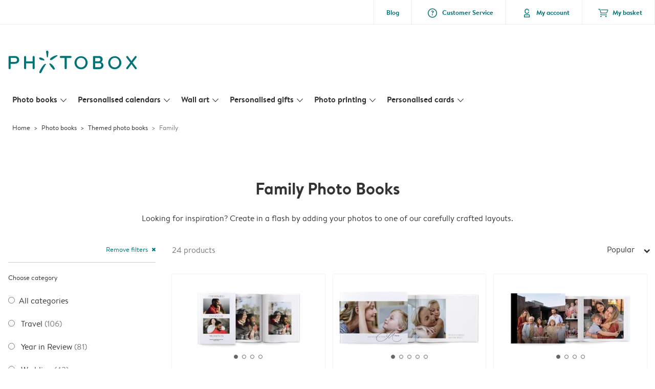

--- FILE ---
content_type: text/html; charset=UTF-8
request_url: https://www.photobox.co.uk/photo-books/templates/family?detail=&predesignedId=FT-ZSdnmKZV9knyDtqBkow
body_size: 560387
content:

<!DOCTYPE html>
<html class="arc3-pbx smooth-scroll" lang="en-GB" prefix="og: http://ogp.me/ns# video: http://ogp.me/ns/video# ya: http://webmaster.yandex.ru/vocabularies/">
    <head >
        <script type="text/javascript">
          var merchandisingCampaignUUID = "95d94b8c-0631-46ca-8fb0-9d441503e632";
          var productDisplayArticleType = "photobook";
        </script>

                    <script type="text/javascript" src="https://js-cdn.dynatrace.com/jstag/1944242a637/bf21585reu/b8b75a5160d89272_complete.js" crossorigin="anonymous"></script>
                
        <meta name="robots" content="index, follow" />
<meta name="viewport" content="width=device-width, initial-scale=1, maximum-scale=1" />
<meta name="twitter:card" content="summary" />
<meta name="description" content="Turn your best family moments into family photo albums with Photobox. Quick and easy to personalise ⭐Fabulous Quality ⭐ Satisfaction Guaranteed." />
<meta name="twitter:title" content="Family Photo Album &raquo; Create Your Family Photo Book | Photobox" />
<meta name="twitter:description" content="Turn your best family moments into family photo albums with Photobox. Quick and easy to personalise ⭐Fabulous Quality ⭐ Satisfaction Guaranteed." />
<meta name="p:domain_verify" content="cbea48e58fda4863ba20a5ca18725ac2" />
<meta property="og:type" content="website" />
<meta property="og:title" content="Family Photo Album &raquo; Create Your Family Photo Book | Photobox" />
<meta property="og:description" content="Turn your best family moments into family photo albums with Photobox. Quick and easy to personalise ⭐Fabulous Quality ⭐ Satisfaction Guaranteed." />
<meta property="og:image" content="https://www.photobox.co.uk/content/default_photobox.co.uk.jpg" />
<meta property="og:image:secure_url" content="https://www.photobox.co.uk/content/default_photobox.co.uk.jpg" />
<meta property="twitter:image" content="https://www.photobox.co.uk/content/default_photobox.co.uk.jpg" />
<meta property="og:locale" content="en_GB" />
<meta property="og:url" content="https://www.photobox.co.uk/photo-books/templates/family" />
<meta property="og:site_name" content="photobox.co.uk" />
<meta http-equiv="X-Ua-Compatible" content="IE=edge,chrome=1" />
<meta charset="UTF-8" />


        <link rel="preconnect" href="https://arc.albelli.com">
        <link rel="dns-prefetch" href="https://arc.albelli.com">
        <link rel="preconnect" href="https://assets.adobedtm.com">
        <link rel="dns-prefetch" href="https://assets.adobedtm.com">

        <link rel="apple-touch-icon-precomposed" sizes="57x57" href="/application-icons/apple-touch-icon-57x57-pbx.png" />
        <link rel="apple-touch-icon-precomposed" sizes="114x114" href="/application-icons/apple-touch-icon-114x114-pbx.png" />
        <link rel="apple-touch-icon-precomposed" sizes="72x72" href="/application-icons/apple-touch-icon-72x72-pbx.png" />
        <link rel="apple-touch-icon-precomposed" sizes="144x144" href="/application-icons/apple-touch-icon-144x144-pbx.png" />
        <link rel="apple-touch-icon-precomposed" sizes="120x120" href="/application-icons/apple-touch-icon-120x120-pbx.png" />
        <link rel="apple-touch-icon-precomposed" sizes="152x152" href="/application-icons/apple-touch-icon-152x152-pbx.png" />
        <link rel="icon" type="image/png" href="/application-icons/favicon-pbx.ico" sizes="32x32" />

        
        <link rel="alternate" href="https://www.albelli.nl/fotoboek-maken/themas/familie-album" hreflang="nl-nl"/>
<link rel="alternate" href="https://www.albelli.be/fotoboek-maken/themas/familiealbum" hreflang="nl-be"/>
<link rel="alternate" href="https://www.posterxxl.de/fotobuch-erstellen/themen/familienbuch-erstellen" hreflang="de-de"/>
<link rel="alternate" href="https://www.posterxxl.at/fotobuch-erstellen/themen/familienbuch-erstellen" hreflang="de-at"/>
<link rel="alternate" href="https://www.fotoknudsen.no/fotobok/temaer/familiealbum" hreflang="no-no"/>
<link rel="alternate" href="https://www.onskefoto.se/fotobok/teman/familjealbum" hreflang="sv-se"/>
<link rel="alternate" href="https://www.photobox.co.uk/photo-books/templates/family" hreflang="en-gb"/>
<link rel="alternate" href="https://www.photobox.fr/livre-photo/themes/album-photo-famille" hreflang="fr-fr"/>
<link rel="alternate" href="https://www.photobox.ie/photo-books/templates/family" hreflang="en-ie"/>
<link rel="alternate" href="https://www.photobox.it/fotolibri/modelli/album-di-famiglia" hreflang="it-it"/>
<link rel="alternate" href="https://www.photobox.dk/fotobog/temaer/familiefotoalbum" hreflang="da-dk"/>
<link rel="alternate" href="https://www.hofmann.es/album-de-fotos/predisenados/familiar" hreflang="es-es"/>
<link rel="alternate" href="https://www.hofmann.pt/album-de-fotos/pre-desenhados/familia" hreflang="pt-pt"/>

        

        <title>Family Photo Album » Create Your Family Photo Book</title>
        <link rel="stylesheet" href="/assets/1885.css?v=e6b99c514e11739745a4">

        <script type="text/javascript">
                                            var tracking = {"pageIdentifier":"Product pages","pageCategory":"Photo Book","pageName":"Photo Book: Product Detail Page","pageSection":"Product","pageSubCategory":"Theme Books"};

                            
                        var env              = 'prd';
            var vendorProperties = {"vendor":1226,"locale":"en-GB","logo":"photobox","currency":"GBP","channel":"photobox.co.uk","strike_through_pricing":true,"isb2b":false,"domain":"photobox.co.uk","country":"GB","language":"en"};

                                                    
            // initialise tracking object if it is undefined
            if (typeof window.TC_data === 'undefined') {
			    window.TC_data = {};
		    }
        </script>

                  <link rel="stylesheet" href="/assets/4229.css?v=5c0a3af441637e5bc7a7"><link rel="stylesheet" href="/assets/492.css?v=2999ec029b6d30ef9f01"><link rel="stylesheet" href="/assets/5404.css?v=abf2f686921bf0005748"><link rel="stylesheet" href="/assets/pages/product-pages/product.css?v=19d3de25fc65ea38ec5b">
  <link rel="stylesheet" href="/assets/pages/product-pages/photobook.css?v=b58a91fe6b2fe9e8f855">
  <link rel="stylesheet" href="/assets/pages/product-pages/predesigned-photobook-detail.css?v=e210d0740a79586997d6">
          <script src="/assets/runtime.js?v=576129c2b1ad013fce1d"></script><script src="/assets/seo/autoset-canonical.js?v=ecaf835c94b2d2f564bf"></script>
	<script type="text/javascript">
		window.TC_data['products_predesign_ids'] = ['7IysUEgHqHI8gY0fIKKUhu'];
		window.TC_data['article_id'] = ['PAP_324'];
		window.TC_data['products_prices'] = [24.043];
		window.TC_data['theme'] = 'Everyday moments';
    </script>

        <style type="text/css">
            .arc3-grid{align-items:stretch;display:flex;flex-flow:row wrap;margin-left:auto;margin-right:auto}.arc3-grid.arc3-grid--no-outer-spacing,.arc3-grid.arc3-grid--no-spacing{padding:0}.arc3-cell{box-sizing:border-box;width:100%}.arc3-cell>picture>img{width:100%}.arc3-cell--no-top-margin{margin-top:0!important}.arc3-cell--no-bottom-margin{margin-bottom:0!important}.arc3-cell--no-margin{margin:0!important;width:100%!important}.arc3-cell--top{align-self:flex-start}.arc3-cell--middle{align-self:center}.arc3-cell--bottom{align-self:flex-end}.arc3-cell--stretch{align-self:stretch}.arc3-grid--border>.arc3-cell{border:1px solid var(--colour-borders-border-default);border-right:0;padding:16px}.arc3-grid--border>.arc3-cell:last-child{border-right:1px solid var(--colour-borders-border-default)}.arc3-grid.arc3-grid--no-spacing>.arc3-cell,.arc3-grid.arc3-gridcell--no-spacing>.arc3-cell{margin:0}.arc3-cell--order-1{order:1}.arc3-cell--order-2{order:2}.arc3-cell--order-3{order:3}.arc3-cell--order-4{order:4}.arc3-cell--order-5{order:5}.arc3-cell--order-6{order:6}.arc3-cell--order-7{order:7}.arc3-cell--order-8{order:8}.arc3-cell--order-9{order:9}.arc3-cell--order-10{order:10}.arc3-cell--order-11{order:11}.arc3-cell--order-12{order:12}@media(max-width:574px){.arc3-grid{padding:16px}.arc3-grid.arc3-grid--half-spacing{padding:8px}.arc3-cell{margin:16px;width:calc(100% - 32px)}.arc3-grid--no-spacing>.arc3-cell,.arc3-gridcell--no-spacing>.arc3-cell{width:100%}.arc3-grid--half-spacing>.arc3-cell{margin:8px;width:calc(100% - 16px)}.arc3-grid--no-spacing>.arc3-grid--half-spacing>.arc3-cell,.arc3-gridcell--no-spacing>.arc3-grid--half-spacing>.arc3-cell{width:100%}.arc3-grid--half-spacing>.arc3-grid--half-spacing>.arc3-cell{width:calc(100% - 8px)}.arc3-cell--hide-phone{display:none!important}.arc3-cell--order-1-phone.arc3-cell--order-1-phone{order:1}.arc3-cell--order-2-phone.arc3-cell--order-2-phone{order:2}.arc3-cell--order-3-phone.arc3-cell--order-3-phone{order:3}.arc3-cell--order-4-phone.arc3-cell--order-4-phone{order:4}.arc3-cell--order-5-phone.arc3-cell--order-5-phone{order:5}.arc3-cell--order-6-phone.arc3-cell--order-6-phone{order:6}.arc3-cell--order-7-phone.arc3-cell--order-7-phone{order:7}.arc3-cell--order-8-phone.arc3-cell--order-8-phone{order:8}.arc3-cell--order-9-phone.arc3-cell--order-9-phone{order:9}.arc3-cell--order-10-phone.arc3-cell--order-10-phone{order:10}.arc3-cell--order-11-phone.arc3-cell--order-11-phone{order:11}.arc3-cell--order-12-phone.arc3-cell--order-12-phone{order:12}.arc3-cell--1-col,.arc3-cell--1-col-phone.arc3-cell--1-col-phone{width:calc(25% - 32px)}.arc3-grid--no-spacing>.arc3-cell--1-col,.arc3-grid--no-spacing>.arc3-cell--1-col-phone.arc3-cell--1-col-phone,.arc3-gridcell--no-spacing>.arc3-cell--1-col,.arc3-gridcell--no-spacing>.arc3-cell--1-col-phone.arc3-cell--1-col-phone{width:25%}.arc3-grid--half-spacing>.arc3-cell--1-col,.arc3-grid--half-spacing>.arc3-cell--1-col-phone.arc3-cell--1-col-phone{width:calc(25% - 16px)}.arc3-grid--no-spacing>.arc3-grid--half-spacing>.arc3-cell--1-col,.arc3-grid--no-spacing>.arc3-grid--half-spacing>.arc3-cell--1-col-phone.arc3-cell--1-col-phone,.arc3-gridcell--no-spacing>.arc3-grid--half-spacing>.arc3-cell--1-col,.arc3-gridcell--no-spacing>.arc3-grid--half-spacing>.arc3-cell--1-col-phone.arc3-cell--1-col-phone{width:25%}.arc3-grid--half-spacing>.arc3-grid--half-spacing>.arc3-cell--1-col,.arc3-grid--half-spacing>.arc3-grid--half-spacing>.arc3-cell--1-col-phone.arc3-cell--1-col-phone{width:calc(25% - 8px)}.arc3-cell--2-col,.arc3-cell--2-col-phone.arc3-cell--2-col-phone{width:calc(50% - 32px)}.arc3-grid--no-spacing>.arc3-cell--2-col,.arc3-grid--no-spacing>.arc3-cell--2-col-phone.arc3-cell--2-col-phone,.arc3-gridcell--no-spacing>.arc3-cell--2-col,.arc3-gridcell--no-spacing>.arc3-cell--2-col-phone.arc3-cell--2-col-phone{width:50%}.arc3-grid--half-spacing>.arc3-cell--2-col,.arc3-grid--half-spacing>.arc3-cell--2-col-phone.arc3-cell--2-col-phone{width:calc(50% - 16px)}.arc3-grid--no-spacing>.arc3-grid--half-spacing>.arc3-cell--2-col,.arc3-grid--no-spacing>.arc3-grid--half-spacing>.arc3-cell--2-col-phone.arc3-cell--2-col-phone,.arc3-gridcell--no-spacing>.arc3-grid--half-spacing>.arc3-cell--2-col,.arc3-gridcell--no-spacing>.arc3-grid--half-spacing>.arc3-cell--2-col-phone.arc3-cell--2-col-phone{width:50%}.arc3-grid--half-spacing>.arc3-grid--half-spacing>.arc3-cell--2-col,.arc3-grid--half-spacing>.arc3-grid--half-spacing>.arc3-cell--2-col-phone.arc3-cell--2-col-phone{width:calc(50% - 8px)}.arc3-cell--3-col,.arc3-cell--3-col-phone.arc3-cell--3-col-phone{width:calc(75% - 32px)}.arc3-grid--no-spacing>.arc3-cell--3-col,.arc3-grid--no-spacing>.arc3-cell--3-col-phone.arc3-cell--3-col-phone,.arc3-gridcell--no-spacing>.arc3-cell--3-col,.arc3-gridcell--no-spacing>.arc3-cell--3-col-phone.arc3-cell--3-col-phone{width:75%}.arc3-grid--half-spacing>.arc3-cell--3-col,.arc3-grid--half-spacing>.arc3-cell--3-col-phone.arc3-cell--3-col-phone{width:calc(75% - 16px)}.arc3-grid--no-spacing>.arc3-grid--half-spacing>.arc3-cell--3-col,.arc3-grid--no-spacing>.arc3-grid--half-spacing>.arc3-cell--3-col-phone.arc3-cell--3-col-phone,.arc3-gridcell--no-spacing>.arc3-grid--half-spacing>.arc3-cell--3-col,.arc3-gridcell--no-spacing>.arc3-grid--half-spacing>.arc3-cell--3-col-phone.arc3-cell--3-col-phone{width:75%}.arc3-grid--half-spacing>.arc3-grid--half-spacing>.arc3-cell--3-col,.arc3-grid--half-spacing>.arc3-grid--half-spacing>.arc3-cell--3-col-phone.arc3-cell--3-col-phone{width:calc(75% - 8px)}.arc3-cell--4-col,.arc3-cell--4-col-phone.arc3-cell--4-col-phone{width:calc(100% - 32px)}.arc3-grid--no-spacing>.arc3-cell--4-col,.arc3-grid--no-spacing>.arc3-cell--4-col-phone.arc3-cell--4-col-phone,.arc3-gridcell--no-spacing>.arc3-cell--4-col,.arc3-gridcell--no-spacing>.arc3-cell--4-col-phone.arc3-cell--4-col-phone{width:100%}.arc3-grid--half-spacing>.arc3-cell--4-col,.arc3-grid--half-spacing>.arc3-cell--4-col-phone.arc3-cell--4-col-phone{width:calc(100% - 16px)}.arc3-grid--no-spacing>.arc3-grid--half-spacing>.arc3-cell--4-col,.arc3-grid--no-spacing>.arc3-grid--half-spacing>.arc3-cell--4-col-phone.arc3-cell--4-col-phone,.arc3-gridcell--no-spacing>.arc3-grid--half-spacing>.arc3-cell--4-col,.arc3-gridcell--no-spacing>.arc3-grid--half-spacing>.arc3-cell--4-col-phone.arc3-cell--4-col-phone{width:100%}.arc3-grid--half-spacing>.arc3-grid--half-spacing>.arc3-cell--4-col,.arc3-grid--half-spacing>.arc3-grid--half-spacing>.arc3-cell--4-col-phone.arc3-cell--4-col-phone{width:calc(100% - 8px)}.arc3-cell--5-col,.arc3-cell--5-col-phone.arc3-cell--5-col-phone{width:calc(100% - 32px)}.arc3-grid--no-spacing>.arc3-cell--5-col,.arc3-grid--no-spacing>.arc3-cell--5-col-phone.arc3-cell--5-col-phone,.arc3-gridcell--no-spacing>.arc3-cell--5-col,.arc3-gridcell--no-spacing>.arc3-cell--5-col-phone.arc3-cell--5-col-phone{width:100%}.arc3-grid--half-spacing>.arc3-cell--5-col,.arc3-grid--half-spacing>.arc3-cell--5-col-phone.arc3-cell--5-col-phone{width:calc(100% - 16px)}.arc3-grid--no-spacing>.arc3-grid--half-spacing>.arc3-cell--5-col,.arc3-grid--no-spacing>.arc3-grid--half-spacing>.arc3-cell--5-col-phone.arc3-cell--5-col-phone,.arc3-gridcell--no-spacing>.arc3-grid--half-spacing>.arc3-cell--5-col,.arc3-gridcell--no-spacing>.arc3-grid--half-spacing>.arc3-cell--5-col-phone.arc3-cell--5-col-phone{width:100%}.arc3-grid--half-spacing>.arc3-grid--half-spacing>.arc3-cell--5-col,.arc3-grid--half-spacing>.arc3-grid--half-spacing>.arc3-cell--5-col-phone.arc3-cell--5-col-phone{width:calc(100% - 8px)}.arc3-cell--6-col,.arc3-cell--6-col-phone.arc3-cell--6-col-phone{width:calc(100% - 32px)}.arc3-grid--no-spacing>.arc3-cell--6-col,.arc3-grid--no-spacing>.arc3-cell--6-col-phone.arc3-cell--6-col-phone,.arc3-gridcell--no-spacing>.arc3-cell--6-col,.arc3-gridcell--no-spacing>.arc3-cell--6-col-phone.arc3-cell--6-col-phone{width:100%}.arc3-grid--half-spacing>.arc3-cell--6-col,.arc3-grid--half-spacing>.arc3-cell--6-col-phone.arc3-cell--6-col-phone{width:calc(100% - 16px)}.arc3-grid--no-spacing>.arc3-grid--half-spacing>.arc3-cell--6-col,.arc3-grid--no-spacing>.arc3-grid--half-spacing>.arc3-cell--6-col-phone.arc3-cell--6-col-phone,.arc3-gridcell--no-spacing>.arc3-grid--half-spacing>.arc3-cell--6-col,.arc3-gridcell--no-spacing>.arc3-grid--half-spacing>.arc3-cell--6-col-phone.arc3-cell--6-col-phone{width:100%}.arc3-grid--half-spacing>.arc3-grid--half-spacing>.arc3-cell--6-col,.arc3-grid--half-spacing>.arc3-grid--half-spacing>.arc3-cell--6-col-phone.arc3-cell--6-col-phone{width:calc(100% - 8px)}.arc3-cell--7-col,.arc3-cell--7-col-phone.arc3-cell--7-col-phone{width:calc(100% - 32px)}.arc3-grid--no-spacing>.arc3-cell--7-col,.arc3-grid--no-spacing>.arc3-cell--7-col-phone.arc3-cell--7-col-phone,.arc3-gridcell--no-spacing>.arc3-cell--7-col,.arc3-gridcell--no-spacing>.arc3-cell--7-col-phone.arc3-cell--7-col-phone{width:100%}.arc3-grid--half-spacing>.arc3-cell--7-col,.arc3-grid--half-spacing>.arc3-cell--7-col-phone.arc3-cell--7-col-phone{width:calc(100% - 16px)}.arc3-grid--no-spacing>.arc3-grid--half-spacing>.arc3-cell--7-col,.arc3-grid--no-spacing>.arc3-grid--half-spacing>.arc3-cell--7-col-phone.arc3-cell--7-col-phone,.arc3-gridcell--no-spacing>.arc3-grid--half-spacing>.arc3-cell--7-col,.arc3-gridcell--no-spacing>.arc3-grid--half-spacing>.arc3-cell--7-col-phone.arc3-cell--7-col-phone{width:100%}.arc3-grid--half-spacing>.arc3-grid--half-spacing>.arc3-cell--7-col,.arc3-grid--half-spacing>.arc3-grid--half-spacing>.arc3-cell--7-col-phone.arc3-cell--7-col-phone{width:calc(100% - 8px)}.arc3-cell--8-col,.arc3-cell--8-col-phone.arc3-cell--8-col-phone{width:calc(100% - 32px)}.arc3-grid--no-spacing>.arc3-cell--8-col,.arc3-grid--no-spacing>.arc3-cell--8-col-phone.arc3-cell--8-col-phone,.arc3-gridcell--no-spacing>.arc3-cell--8-col,.arc3-gridcell--no-spacing>.arc3-cell--8-col-phone.arc3-cell--8-col-phone{width:100%}.arc3-grid--half-spacing>.arc3-cell--8-col,.arc3-grid--half-spacing>.arc3-cell--8-col-phone.arc3-cell--8-col-phone{width:calc(100% - 16px)}.arc3-grid--no-spacing>.arc3-grid--half-spacing>.arc3-cell--8-col,.arc3-grid--no-spacing>.arc3-grid--half-spacing>.arc3-cell--8-col-phone.arc3-cell--8-col-phone,.arc3-gridcell--no-spacing>.arc3-grid--half-spacing>.arc3-cell--8-col,.arc3-gridcell--no-spacing>.arc3-grid--half-spacing>.arc3-cell--8-col-phone.arc3-cell--8-col-phone{width:100%}.arc3-grid--half-spacing>.arc3-grid--half-spacing>.arc3-cell--8-col,.arc3-grid--half-spacing>.arc3-grid--half-spacing>.arc3-cell--8-col-phone.arc3-cell--8-col-phone{width:calc(100% - 8px)}.arc3-cell--9-col,.arc3-cell--9-col-phone.arc3-cell--9-col-phone{width:calc(100% - 32px)}.arc3-grid--no-spacing>.arc3-cell--9-col,.arc3-grid--no-spacing>.arc3-cell--9-col-phone.arc3-cell--9-col-phone,.arc3-gridcell--no-spacing>.arc3-cell--9-col,.arc3-gridcell--no-spacing>.arc3-cell--9-col-phone.arc3-cell--9-col-phone{width:100%}.arc3-grid--half-spacing>.arc3-cell--9-col,.arc3-grid--half-spacing>.arc3-cell--9-col-phone.arc3-cell--9-col-phone{width:calc(100% - 16px)}.arc3-grid--no-spacing>.arc3-grid--half-spacing>.arc3-cell--9-col,.arc3-grid--no-spacing>.arc3-grid--half-spacing>.arc3-cell--9-col-phone.arc3-cell--9-col-phone,.arc3-gridcell--no-spacing>.arc3-grid--half-spacing>.arc3-cell--9-col,.arc3-gridcell--no-spacing>.arc3-grid--half-spacing>.arc3-cell--9-col-phone.arc3-cell--9-col-phone{width:100%}.arc3-grid--half-spacing>.arc3-grid--half-spacing>.arc3-cell--9-col,.arc3-grid--half-spacing>.arc3-grid--half-spacing>.arc3-cell--9-col-phone.arc3-cell--9-col-phone{width:calc(100% - 8px)}.arc3-cell--10-col,.arc3-cell--10-col-phone.arc3-cell--10-col-phone{width:calc(100% - 32px)}.arc3-grid--no-spacing>.arc3-cell--10-col,.arc3-grid--no-spacing>.arc3-cell--10-col-phone.arc3-cell--10-col-phone,.arc3-gridcell--no-spacing>.arc3-cell--10-col,.arc3-gridcell--no-spacing>.arc3-cell--10-col-phone.arc3-cell--10-col-phone{width:100%}.arc3-grid--half-spacing>.arc3-cell--10-col,.arc3-grid--half-spacing>.arc3-cell--10-col-phone.arc3-cell--10-col-phone{width:calc(100% - 16px)}.arc3-grid--no-spacing>.arc3-grid--half-spacing>.arc3-cell--10-col,.arc3-grid--no-spacing>.arc3-grid--half-spacing>.arc3-cell--10-col-phone.arc3-cell--10-col-phone,.arc3-gridcell--no-spacing>.arc3-grid--half-spacing>.arc3-cell--10-col,.arc3-gridcell--no-spacing>.arc3-grid--half-spacing>.arc3-cell--10-col-phone.arc3-cell--10-col-phone{width:100%}.arc3-grid--half-spacing>.arc3-grid--half-spacing>.arc3-cell--10-col,.arc3-grid--half-spacing>.arc3-grid--half-spacing>.arc3-cell--10-col-phone.arc3-cell--10-col-phone{width:calc(100% - 8px)}.arc3-cell--11-col,.arc3-cell--11-col-phone.arc3-cell--11-col-phone{width:calc(100% - 32px)}.arc3-grid--no-spacing>.arc3-cell--11-col,.arc3-grid--no-spacing>.arc3-cell--11-col-phone.arc3-cell--11-col-phone,.arc3-gridcell--no-spacing>.arc3-cell--11-col,.arc3-gridcell--no-spacing>.arc3-cell--11-col-phone.arc3-cell--11-col-phone{width:100%}.arc3-grid--half-spacing>.arc3-cell--11-col,.arc3-grid--half-spacing>.arc3-cell--11-col-phone.arc3-cell--11-col-phone{width:calc(100% - 16px)}.arc3-grid--no-spacing>.arc3-grid--half-spacing>.arc3-cell--11-col,.arc3-grid--no-spacing>.arc3-grid--half-spacing>.arc3-cell--11-col-phone.arc3-cell--11-col-phone,.arc3-gridcell--no-spacing>.arc3-grid--half-spacing>.arc3-cell--11-col,.arc3-gridcell--no-spacing>.arc3-grid--half-spacing>.arc3-cell--11-col-phone.arc3-cell--11-col-phone{width:100%}.arc3-grid--half-spacing>.arc3-grid--half-spacing>.arc3-cell--11-col,.arc3-grid--half-spacing>.arc3-grid--half-spacing>.arc3-cell--11-col-phone.arc3-cell--11-col-phone{width:calc(100% - 8px)}.arc3-cell--12-col,.arc3-cell--12-col-phone.arc3-cell--12-col-phone{width:calc(100% - 32px)}.arc3-grid--no-spacing>.arc3-cell--12-col,.arc3-grid--no-spacing>.arc3-cell--12-col-phone.arc3-cell--12-col-phone,.arc3-gridcell--no-spacing>.arc3-cell--12-col,.arc3-gridcell--no-spacing>.arc3-cell--12-col-phone.arc3-cell--12-col-phone{width:100%}.arc3-grid--half-spacing>.arc3-cell--12-col,.arc3-grid--half-spacing>.arc3-cell--12-col-phone.arc3-cell--12-col-phone{width:calc(100% - 16px)}.arc3-grid--no-spacing>.arc3-grid--half-spacing>.arc3-cell--12-col,.arc3-grid--no-spacing>.arc3-grid--half-spacing>.arc3-cell--12-col-phone.arc3-cell--12-col-phone,.arc3-gridcell--no-spacing>.arc3-grid--half-spacing>.arc3-cell--12-col,.arc3-gridcell--no-spacing>.arc3-grid--half-spacing>.arc3-cell--12-col-phone.arc3-cell--12-col-phone{width:100%}.arc3-grid--half-spacing>.arc3-grid--half-spacing>.arc3-cell--12-col,.arc3-grid--half-spacing>.arc3-grid--half-spacing>.arc3-cell--12-col-phone.arc3-cell--12-col-phone{width:calc(100% - 8px)}.arc3-cell--1-offset,.arc3-cell--1-offset-phone.arc3-cell--1-offset-phone{margin-left:calc(25% + 16px)}.arc3-grid.arc3-grid--no-spacing>.arc3-cell--1-offset,.arc3-grid.arc3-grid--no-spacing>.arc3-cell--1-offset-phone.arc3-cell--1-offset-phone,.arc3-grid.arc3-gridcell--no-spacing>.arc3-cell--1-offset,.arc3-grid.arc3-gridcell--no-spacing>.arc3-cell--1-offset-phone.arc3-cell--1-offset-phone{margin-left:25%}.arc3-grid--half-spacing>.arc3-cell--1-offset,.arc3-grid--half-spacing>.arc3-cell--1-offset-phone.arc3-cell--1-offset-phone,.arc3-grid.arc3-grid--half-spacing>.arc3-cell--1-offset,.arc3-grid.arc3-grid--half-spacing>.arc3-cell--1-offset-phone.arc3-cell--1-offset-phone{margin-left:calc(25% + 8px)}.arc3-grid.arc3-grid--no-spacing>.arc3-grid--half-spacing>.arc3-cell--1-offset,.arc3-grid.arc3-grid--no-spacing>.arc3-grid--half-spacing>.arc3-cell--1-offset-phone.arc3-cell--1-offset-phone,.arc3-grid.arc3-gridcell--no-spacing>.arc3-grid--half-spacing>.arc3-cell--1-offset,.arc3-grid.arc3-gridcell--no-spacing>.arc3-grid--half-spacing>.arc3-cell--1-offset-phone.arc3-cell--1-offset-phone{margin-left:25%}.arc3-grid.arc3-grid--half-spacing>.arc3-grid--half-spacing>.arc3-cell--1-offset,.arc3-grid.arc3-grid--half-spacing>.arc3-grid--half-spacing>.arc3-cell--1-offset-phone.arc3-cell--1-offset-phone{margin-left:calc(25% + 4px)}.arc3-cell--2-offset,.arc3-cell--2-offset-phone.arc3-cell--2-offset-phone{margin-left:calc(50% + 16px)}.arc3-grid.arc3-grid--no-spacing>.arc3-cell--2-offset,.arc3-grid.arc3-grid--no-spacing>.arc3-cell--2-offset-phone.arc3-cell--2-offset-phone,.arc3-grid.arc3-gridcell--no-spacing>.arc3-cell--2-offset,.arc3-grid.arc3-gridcell--no-spacing>.arc3-cell--2-offset-phone.arc3-cell--2-offset-phone{margin-left:50%}.arc3-grid--half-spacing>.arc3-cell--2-offset,.arc3-grid--half-spacing>.arc3-cell--2-offset-phone.arc3-cell--2-offset-phone,.arc3-grid.arc3-grid--half-spacing>.arc3-cell--2-offset,.arc3-grid.arc3-grid--half-spacing>.arc3-cell--2-offset-phone.arc3-cell--2-offset-phone{margin-left:calc(50% + 8px)}.arc3-grid.arc3-grid--no-spacing>.arc3-grid--half-spacing>.arc3-cell--2-offset,.arc3-grid.arc3-grid--no-spacing>.arc3-grid--half-spacing>.arc3-cell--2-offset-phone.arc3-cell--2-offset-phone,.arc3-grid.arc3-gridcell--no-spacing>.arc3-grid--half-spacing>.arc3-cell--2-offset,.arc3-grid.arc3-gridcell--no-spacing>.arc3-grid--half-spacing>.arc3-cell--2-offset-phone.arc3-cell--2-offset-phone{margin-left:50%}.arc3-grid.arc3-grid--half-spacing>.arc3-grid--half-spacing>.arc3-cell--2-offset,.arc3-grid.arc3-grid--half-spacing>.arc3-grid--half-spacing>.arc3-cell--2-offset-phone.arc3-cell--2-offset-phone{margin-left:calc(50% + 4px)}.arc3-cell--3-offset,.arc3-cell--3-offset-phone.arc3-cell--3-offset-phone{margin-left:calc(75% + 16px)}.arc3-grid.arc3-grid--no-spacing>.arc3-cell--3-offset,.arc3-grid.arc3-grid--no-spacing>.arc3-cell--3-offset-phone.arc3-cell--3-offset-phone,.arc3-grid.arc3-gridcell--no-spacing>.arc3-cell--3-offset,.arc3-grid.arc3-gridcell--no-spacing>.arc3-cell--3-offset-phone.arc3-cell--3-offset-phone{margin-left:75%}.arc3-grid--half-spacing>.arc3-cell--3-offset,.arc3-grid--half-spacing>.arc3-cell--3-offset-phone.arc3-cell--3-offset-phone,.arc3-grid.arc3-grid--half-spacing>.arc3-cell--3-offset,.arc3-grid.arc3-grid--half-spacing>.arc3-cell--3-offset-phone.arc3-cell--3-offset-phone{margin-left:calc(75% + 8px)}.arc3-grid.arc3-grid--no-spacing>.arc3-grid--half-spacing>.arc3-cell--3-offset,.arc3-grid.arc3-grid--no-spacing>.arc3-grid--half-spacing>.arc3-cell--3-offset-phone.arc3-cell--3-offset-phone,.arc3-grid.arc3-gridcell--no-spacing>.arc3-grid--half-spacing>.arc3-cell--3-offset,.arc3-grid.arc3-gridcell--no-spacing>.arc3-grid--half-spacing>.arc3-cell--3-offset-phone.arc3-cell--3-offset-phone{margin-left:75%}.arc3-grid.arc3-grid--half-spacing>.arc3-grid--half-spacing>.arc3-cell--3-offset,.arc3-grid.arc3-grid--half-spacing>.arc3-grid--half-spacing>.arc3-cell--3-offset-phone.arc3-cell--3-offset-phone{margin-left:calc(75% + 4px)}.arc3-grid--border>.arc3-cell{border:0;border-bottom:1px solid var(--colour-borders-border-default)}.arc3-grid--border>.arc3-cell:first-child{border-top:1px solid var(--colour-borders-border-default)}.arc3-grid--border>.arc3-cell:last-child{border-right:0}}@media(min-width:575px)and (max-width:1023px){.arc3-grid{padding:16px}.arc3-grid.arc3-grid--half-spacing{padding:8px}.arc3-grid.--mobile-only-outer-gutter{margin-left:-8px;margin-right:-8px}.arc3-cell{margin:16px;width:calc(33.33333% - 32px)}.arc3-grid--no-spacing>.arc3-cell,.arc3-gridcell--no-spacing>.arc3-cell{width:33.3333333333%}.arc3-grid--half-spacing>.arc3-cell{margin:8px;width:calc(33.33333% - 16px)}.arc3-grid--no-spacing>.arc3-grid--half-spacing>.arc3-cell,.arc3-gridcell--no-spacing>.arc3-grid--half-spacing>.arc3-cell{width:33.3333333333%}.arc3-grid--half-spacing>.arc3-grid--half-spacing>.arc3-cell{width:calc(33.33333% - 8px)}.arc3-cell--hide-tablet{display:none!important}.arc3-cell--order-1-tablet.arc3-cell--order-1-tablet{order:1}.arc3-cell--order-2-tablet.arc3-cell--order-2-tablet{order:2}.arc3-cell--order-3-tablet.arc3-cell--order-3-tablet{order:3}.arc3-cell--order-4-tablet.arc3-cell--order-4-tablet{order:4}.arc3-cell--order-5-tablet.arc3-cell--order-5-tablet{order:5}.arc3-cell--order-6-tablet.arc3-cell--order-6-tablet{order:6}.arc3-cell--order-7-tablet.arc3-cell--order-7-tablet{order:7}.arc3-cell--order-8-tablet.arc3-cell--order-8-tablet{order:8}.arc3-cell--order-9-tablet.arc3-cell--order-9-tablet{order:9}.arc3-cell--order-10-tablet.arc3-cell--order-10-tablet{order:10}.arc3-cell--order-11-tablet.arc3-cell--order-11-tablet{order:11}.arc3-cell--order-12-tablet.arc3-cell--order-12-tablet{order:12}.arc3-cell--1-col,.arc3-cell--1-col-tablet.arc3-cell--1-col-tablet{width:calc(8.33333% - 32px)}.arc3-grid--no-spacing>.arc3-cell--1-col,.arc3-grid--no-spacing>.arc3-cell--1-col-tablet.arc3-cell--1-col-tablet,.arc3-gridcell--no-spacing>.arc3-cell--1-col,.arc3-gridcell--no-spacing>.arc3-cell--1-col-tablet.arc3-cell--1-col-tablet{width:8.3333333333%}.arc3-grid--half-spacing>.arc3-cell--1-col,.arc3-grid--half-spacing>.arc3-cell--1-col-tablet.arc3-cell--1-col-tablet{width:calc(8.33333% - 16px)}.arc3-grid--no-spacing>.arc3-grid--half-spacing>.arc3-cell--1-col,.arc3-grid--no-spacing>.arc3-grid--half-spacing>.arc3-cell--1-col-tablet.arc3-cell--1-col-tablet,.arc3-gridcell--no-spacing>.arc3-grid--half-spacing>.arc3-cell--1-col,.arc3-gridcell--no-spacing>.arc3-grid--half-spacing>.arc3-cell--1-col-tablet.arc3-cell--1-col-tablet{width:8.3333333333%}.arc3-grid--half-spacing>.arc3-grid--half-spacing>.arc3-cell--1-col,.arc3-grid--half-spacing>.arc3-grid--half-spacing>.arc3-cell--1-col-tablet.arc3-cell--1-col-tablet{width:calc(8.33333% - 8px)}.arc3-cell--2-col,.arc3-cell--2-col-tablet.arc3-cell--2-col-tablet{width:calc(16.66667% - 32px)}.arc3-grid--no-spacing>.arc3-cell--2-col,.arc3-grid--no-spacing>.arc3-cell--2-col-tablet.arc3-cell--2-col-tablet,.arc3-gridcell--no-spacing>.arc3-cell--2-col,.arc3-gridcell--no-spacing>.arc3-cell--2-col-tablet.arc3-cell--2-col-tablet{width:16.6666666667%}.arc3-grid--half-spacing>.arc3-cell--2-col,.arc3-grid--half-spacing>.arc3-cell--2-col-tablet.arc3-cell--2-col-tablet{width:calc(16.66667% - 16px)}.arc3-grid--no-spacing>.arc3-grid--half-spacing>.arc3-cell--2-col,.arc3-grid--no-spacing>.arc3-grid--half-spacing>.arc3-cell--2-col-tablet.arc3-cell--2-col-tablet,.arc3-gridcell--no-spacing>.arc3-grid--half-spacing>.arc3-cell--2-col,.arc3-gridcell--no-spacing>.arc3-grid--half-spacing>.arc3-cell--2-col-tablet.arc3-cell--2-col-tablet{width:16.6666666667%}.arc3-grid--half-spacing>.arc3-grid--half-spacing>.arc3-cell--2-col,.arc3-grid--half-spacing>.arc3-grid--half-spacing>.arc3-cell--2-col-tablet.arc3-cell--2-col-tablet{width:calc(16.66667% - 8px)}.arc3-cell--3-col,.arc3-cell--3-col-tablet.arc3-cell--3-col-tablet{width:calc(25% - 32px)}.arc3-grid--no-spacing>.arc3-cell--3-col,.arc3-grid--no-spacing>.arc3-cell--3-col-tablet.arc3-cell--3-col-tablet,.arc3-gridcell--no-spacing>.arc3-cell--3-col,.arc3-gridcell--no-spacing>.arc3-cell--3-col-tablet.arc3-cell--3-col-tablet{width:25%}.arc3-grid--half-spacing>.arc3-cell--3-col,.arc3-grid--half-spacing>.arc3-cell--3-col-tablet.arc3-cell--3-col-tablet{width:calc(25% - 16px)}.arc3-grid--no-spacing>.arc3-grid--half-spacing>.arc3-cell--3-col,.arc3-grid--no-spacing>.arc3-grid--half-spacing>.arc3-cell--3-col-tablet.arc3-cell--3-col-tablet,.arc3-gridcell--no-spacing>.arc3-grid--half-spacing>.arc3-cell--3-col,.arc3-gridcell--no-spacing>.arc3-grid--half-spacing>.arc3-cell--3-col-tablet.arc3-cell--3-col-tablet{width:25%}.arc3-grid--half-spacing>.arc3-grid--half-spacing>.arc3-cell--3-col,.arc3-grid--half-spacing>.arc3-grid--half-spacing>.arc3-cell--3-col-tablet.arc3-cell--3-col-tablet{width:calc(25% - 8px)}.arc3-cell--4-col,.arc3-cell--4-col-tablet.arc3-cell--4-col-tablet{width:calc(33.33333% - 32px)}.arc3-grid--no-spacing>.arc3-cell--4-col,.arc3-grid--no-spacing>.arc3-cell--4-col-tablet.arc3-cell--4-col-tablet,.arc3-gridcell--no-spacing>.arc3-cell--4-col,.arc3-gridcell--no-spacing>.arc3-cell--4-col-tablet.arc3-cell--4-col-tablet{width:33.3333333333%}.arc3-grid--half-spacing>.arc3-cell--4-col,.arc3-grid--half-spacing>.arc3-cell--4-col-tablet.arc3-cell--4-col-tablet{width:calc(33.33333% - 16px)}.arc3-grid--no-spacing>.arc3-grid--half-spacing>.arc3-cell--4-col,.arc3-grid--no-spacing>.arc3-grid--half-spacing>.arc3-cell--4-col-tablet.arc3-cell--4-col-tablet,.arc3-gridcell--no-spacing>.arc3-grid--half-spacing>.arc3-cell--4-col,.arc3-gridcell--no-spacing>.arc3-grid--half-spacing>.arc3-cell--4-col-tablet.arc3-cell--4-col-tablet{width:33.3333333333%}.arc3-grid--half-spacing>.arc3-grid--half-spacing>.arc3-cell--4-col,.arc3-grid--half-spacing>.arc3-grid--half-spacing>.arc3-cell--4-col-tablet.arc3-cell--4-col-tablet{width:calc(33.33333% - 8px)}.arc3-cell--5-col,.arc3-cell--5-col-tablet.arc3-cell--5-col-tablet{width:calc(41.66667% - 32px)}.arc3-grid--no-spacing>.arc3-cell--5-col,.arc3-grid--no-spacing>.arc3-cell--5-col-tablet.arc3-cell--5-col-tablet,.arc3-gridcell--no-spacing>.arc3-cell--5-col,.arc3-gridcell--no-spacing>.arc3-cell--5-col-tablet.arc3-cell--5-col-tablet{width:41.6666666667%}.arc3-grid--half-spacing>.arc3-cell--5-col,.arc3-grid--half-spacing>.arc3-cell--5-col-tablet.arc3-cell--5-col-tablet{width:calc(41.66667% - 16px)}.arc3-grid--no-spacing>.arc3-grid--half-spacing>.arc3-cell--5-col,.arc3-grid--no-spacing>.arc3-grid--half-spacing>.arc3-cell--5-col-tablet.arc3-cell--5-col-tablet,.arc3-gridcell--no-spacing>.arc3-grid--half-spacing>.arc3-cell--5-col,.arc3-gridcell--no-spacing>.arc3-grid--half-spacing>.arc3-cell--5-col-tablet.arc3-cell--5-col-tablet{width:41.6666666667%}.arc3-grid--half-spacing>.arc3-grid--half-spacing>.arc3-cell--5-col,.arc3-grid--half-spacing>.arc3-grid--half-spacing>.arc3-cell--5-col-tablet.arc3-cell--5-col-tablet{width:calc(41.66667% - 8px)}.arc3-cell--6-col,.arc3-cell--6-col-tablet.arc3-cell--6-col-tablet{width:calc(50% - 32px)}.arc3-grid--no-spacing>.arc3-cell--6-col,.arc3-grid--no-spacing>.arc3-cell--6-col-tablet.arc3-cell--6-col-tablet,.arc3-gridcell--no-spacing>.arc3-cell--6-col,.arc3-gridcell--no-spacing>.arc3-cell--6-col-tablet.arc3-cell--6-col-tablet{width:50%}.arc3-grid--half-spacing>.arc3-cell--6-col,.arc3-grid--half-spacing>.arc3-cell--6-col-tablet.arc3-cell--6-col-tablet{width:calc(50% - 16px)}.arc3-grid--no-spacing>.arc3-grid--half-spacing>.arc3-cell--6-col,.arc3-grid--no-spacing>.arc3-grid--half-spacing>.arc3-cell--6-col-tablet.arc3-cell--6-col-tablet,.arc3-gridcell--no-spacing>.arc3-grid--half-spacing>.arc3-cell--6-col,.arc3-gridcell--no-spacing>.arc3-grid--half-spacing>.arc3-cell--6-col-tablet.arc3-cell--6-col-tablet{width:50%}.arc3-grid--half-spacing>.arc3-grid--half-spacing>.arc3-cell--6-col,.arc3-grid--half-spacing>.arc3-grid--half-spacing>.arc3-cell--6-col-tablet.arc3-cell--6-col-tablet{width:calc(50% - 8px)}.arc3-cell--7-col,.arc3-cell--7-col-tablet.arc3-cell--7-col-tablet{width:calc(58.33333% - 32px)}.arc3-grid--no-spacing>.arc3-cell--7-col,.arc3-grid--no-spacing>.arc3-cell--7-col-tablet.arc3-cell--7-col-tablet,.arc3-gridcell--no-spacing>.arc3-cell--7-col,.arc3-gridcell--no-spacing>.arc3-cell--7-col-tablet.arc3-cell--7-col-tablet{width:58.3333333333%}.arc3-grid--half-spacing>.arc3-cell--7-col,.arc3-grid--half-spacing>.arc3-cell--7-col-tablet.arc3-cell--7-col-tablet{width:calc(58.33333% - 16px)}.arc3-grid--no-spacing>.arc3-grid--half-spacing>.arc3-cell--7-col,.arc3-grid--no-spacing>.arc3-grid--half-spacing>.arc3-cell--7-col-tablet.arc3-cell--7-col-tablet,.arc3-gridcell--no-spacing>.arc3-grid--half-spacing>.arc3-cell--7-col,.arc3-gridcell--no-spacing>.arc3-grid--half-spacing>.arc3-cell--7-col-tablet.arc3-cell--7-col-tablet{width:58.3333333333%}.arc3-grid--half-spacing>.arc3-grid--half-spacing>.arc3-cell--7-col,.arc3-grid--half-spacing>.arc3-grid--half-spacing>.arc3-cell--7-col-tablet.arc3-cell--7-col-tablet{width:calc(58.33333% - 8px)}.arc3-cell--8-col,.arc3-cell--8-col-tablet.arc3-cell--8-col-tablet{width:calc(66.66667% - 32px)}.arc3-grid--no-spacing>.arc3-cell--8-col,.arc3-grid--no-spacing>.arc3-cell--8-col-tablet.arc3-cell--8-col-tablet,.arc3-gridcell--no-spacing>.arc3-cell--8-col,.arc3-gridcell--no-spacing>.arc3-cell--8-col-tablet.arc3-cell--8-col-tablet{width:66.6666666667%}.arc3-grid--half-spacing>.arc3-cell--8-col,.arc3-grid--half-spacing>.arc3-cell--8-col-tablet.arc3-cell--8-col-tablet{width:calc(66.66667% - 16px)}.arc3-grid--no-spacing>.arc3-grid--half-spacing>.arc3-cell--8-col,.arc3-grid--no-spacing>.arc3-grid--half-spacing>.arc3-cell--8-col-tablet.arc3-cell--8-col-tablet,.arc3-gridcell--no-spacing>.arc3-grid--half-spacing>.arc3-cell--8-col,.arc3-gridcell--no-spacing>.arc3-grid--half-spacing>.arc3-cell--8-col-tablet.arc3-cell--8-col-tablet{width:66.6666666667%}.arc3-grid--half-spacing>.arc3-grid--half-spacing>.arc3-cell--8-col,.arc3-grid--half-spacing>.arc3-grid--half-spacing>.arc3-cell--8-col-tablet.arc3-cell--8-col-tablet{width:calc(66.66667% - 8px)}.arc3-cell--9-col,.arc3-cell--9-col-tablet.arc3-cell--9-col-tablet{width:calc(75% - 32px)}.arc3-grid--no-spacing>.arc3-cell--9-col,.arc3-grid--no-spacing>.arc3-cell--9-col-tablet.arc3-cell--9-col-tablet,.arc3-gridcell--no-spacing>.arc3-cell--9-col,.arc3-gridcell--no-spacing>.arc3-cell--9-col-tablet.arc3-cell--9-col-tablet{width:75%}.arc3-grid--half-spacing>.arc3-cell--9-col,.arc3-grid--half-spacing>.arc3-cell--9-col-tablet.arc3-cell--9-col-tablet{width:calc(75% - 16px)}.arc3-grid--no-spacing>.arc3-grid--half-spacing>.arc3-cell--9-col,.arc3-grid--no-spacing>.arc3-grid--half-spacing>.arc3-cell--9-col-tablet.arc3-cell--9-col-tablet,.arc3-gridcell--no-spacing>.arc3-grid--half-spacing>.arc3-cell--9-col,.arc3-gridcell--no-spacing>.arc3-grid--half-spacing>.arc3-cell--9-col-tablet.arc3-cell--9-col-tablet{width:75%}.arc3-grid--half-spacing>.arc3-grid--half-spacing>.arc3-cell--9-col,.arc3-grid--half-spacing>.arc3-grid--half-spacing>.arc3-cell--9-col-tablet.arc3-cell--9-col-tablet{width:calc(75% - 8px)}.arc3-cell--10-col,.arc3-cell--10-col-tablet.arc3-cell--10-col-tablet{width:calc(83.33333% - 32px)}.arc3-grid--no-spacing>.arc3-cell--10-col,.arc3-grid--no-spacing>.arc3-cell--10-col-tablet.arc3-cell--10-col-tablet,.arc3-gridcell--no-spacing>.arc3-cell--10-col,.arc3-gridcell--no-spacing>.arc3-cell--10-col-tablet.arc3-cell--10-col-tablet{width:83.3333333333%}.arc3-grid--half-spacing>.arc3-cell--10-col,.arc3-grid--half-spacing>.arc3-cell--10-col-tablet.arc3-cell--10-col-tablet{width:calc(83.33333% - 16px)}.arc3-grid--no-spacing>.arc3-grid--half-spacing>.arc3-cell--10-col,.arc3-grid--no-spacing>.arc3-grid--half-spacing>.arc3-cell--10-col-tablet.arc3-cell--10-col-tablet,.arc3-gridcell--no-spacing>.arc3-grid--half-spacing>.arc3-cell--10-col,.arc3-gridcell--no-spacing>.arc3-grid--half-spacing>.arc3-cell--10-col-tablet.arc3-cell--10-col-tablet{width:83.3333333333%}.arc3-grid--half-spacing>.arc3-grid--half-spacing>.arc3-cell--10-col,.arc3-grid--half-spacing>.arc3-grid--half-spacing>.arc3-cell--10-col-tablet.arc3-cell--10-col-tablet{width:calc(83.33333% - 8px)}.arc3-cell--11-col,.arc3-cell--11-col-tablet.arc3-cell--11-col-tablet{width:calc(91.66667% - 32px)}.arc3-grid--no-spacing>.arc3-cell--11-col,.arc3-grid--no-spacing>.arc3-cell--11-col-tablet.arc3-cell--11-col-tablet,.arc3-gridcell--no-spacing>.arc3-cell--11-col,.arc3-gridcell--no-spacing>.arc3-cell--11-col-tablet.arc3-cell--11-col-tablet{width:91.6666666667%}.arc3-grid--half-spacing>.arc3-cell--11-col,.arc3-grid--half-spacing>.arc3-cell--11-col-tablet.arc3-cell--11-col-tablet{width:calc(91.66667% - 16px)}.arc3-grid--no-spacing>.arc3-grid--half-spacing>.arc3-cell--11-col,.arc3-grid--no-spacing>.arc3-grid--half-spacing>.arc3-cell--11-col-tablet.arc3-cell--11-col-tablet,.arc3-gridcell--no-spacing>.arc3-grid--half-spacing>.arc3-cell--11-col,.arc3-gridcell--no-spacing>.arc3-grid--half-spacing>.arc3-cell--11-col-tablet.arc3-cell--11-col-tablet{width:91.6666666667%}.arc3-grid--half-spacing>.arc3-grid--half-spacing>.arc3-cell--11-col,.arc3-grid--half-spacing>.arc3-grid--half-spacing>.arc3-cell--11-col-tablet.arc3-cell--11-col-tablet{width:calc(91.66667% - 8px)}.arc3-cell--12-col,.arc3-cell--12-col-tablet.arc3-cell--12-col-tablet{width:calc(100% - 32px)}.arc3-grid--no-spacing>.arc3-cell--12-col,.arc3-grid--no-spacing>.arc3-cell--12-col-tablet.arc3-cell--12-col-tablet,.arc3-gridcell--no-spacing>.arc3-cell--12-col,.arc3-gridcell--no-spacing>.arc3-cell--12-col-tablet.arc3-cell--12-col-tablet{width:100%}.arc3-grid--half-spacing>.arc3-cell--12-col,.arc3-grid--half-spacing>.arc3-cell--12-col-tablet.arc3-cell--12-col-tablet{width:calc(100% - 16px)}.arc3-grid--no-spacing>.arc3-grid--half-spacing>.arc3-cell--12-col,.arc3-grid--no-spacing>.arc3-grid--half-spacing>.arc3-cell--12-col-tablet.arc3-cell--12-col-tablet,.arc3-gridcell--no-spacing>.arc3-grid--half-spacing>.arc3-cell--12-col,.arc3-gridcell--no-spacing>.arc3-grid--half-spacing>.arc3-cell--12-col-tablet.arc3-cell--12-col-tablet{width:100%}.arc3-grid--half-spacing>.arc3-grid--half-spacing>.arc3-cell--12-col,.arc3-grid--half-spacing>.arc3-grid--half-spacing>.arc3-cell--12-col-tablet.arc3-cell--12-col-tablet{width:calc(100% - 8px)}.arc3-cell--1-offset,.arc3-cell--1-offset-tablet.arc3-cell--1-offset-tablet{margin-left:calc(8.33333% + 16px)}.arc3-grid.arc3-grid--no-spacing>.arc3-cell--1-offset,.arc3-grid.arc3-grid--no-spacing>.arc3-cell--1-offset-tablet.arc3-cell--1-offset-tablet,.arc3-grid.arc3-gridcell--no-spacing>.arc3-cell--1-offset,.arc3-grid.arc3-gridcell--no-spacing>.arc3-cell--1-offset-tablet.arc3-cell--1-offset-tablet{margin-left:8.3333333333%}.arc3-grid--half-spacing>.arc3-cell--1-offset,.arc3-grid--half-spacing>.arc3-cell--1-offset-tablet.arc3-cell--1-offset-tablet,.arc3-grid.arc3-grid--half-spacing>.arc3-cell--1-offset,.arc3-grid.arc3-grid--half-spacing>.arc3-cell--1-offset-tablet.arc3-cell--1-offset-tablet{margin-left:calc(8.33333% + 8px)}.arc3-grid.arc3-grid--no-spacing>.arc3-grid--half-spacing>.arc3-cell--1-offset,.arc3-grid.arc3-grid--no-spacing>.arc3-grid--half-spacing>.arc3-cell--1-offset-tablet.arc3-cell--1-offset-tablet,.arc3-grid.arc3-gridcell--no-spacing>.arc3-grid--half-spacing>.arc3-cell--1-offset,.arc3-grid.arc3-gridcell--no-spacing>.arc3-grid--half-spacing>.arc3-cell--1-offset-tablet.arc3-cell--1-offset-tablet{margin-left:8.3333333333%}.arc3-grid.arc3-grid--half-spacing>.arc3-grid--half-spacing>.arc3-cell--1-offset,.arc3-grid.arc3-grid--half-spacing>.arc3-grid--half-spacing>.arc3-cell--1-offset-tablet.arc3-cell--1-offset-tablet{margin-left:calc(8.33333% + 4px)}.arc3-cell--2-offset,.arc3-cell--2-offset-tablet.arc3-cell--2-offset-tablet{margin-left:calc(16.66667% + 16px)}.arc3-grid.arc3-grid--no-spacing>.arc3-cell--2-offset,.arc3-grid.arc3-grid--no-spacing>.arc3-cell--2-offset-tablet.arc3-cell--2-offset-tablet,.arc3-grid.arc3-gridcell--no-spacing>.arc3-cell--2-offset,.arc3-grid.arc3-gridcell--no-spacing>.arc3-cell--2-offset-tablet.arc3-cell--2-offset-tablet{margin-left:16.6666666667%}.arc3-grid--half-spacing>.arc3-cell--2-offset,.arc3-grid--half-spacing>.arc3-cell--2-offset-tablet.arc3-cell--2-offset-tablet,.arc3-grid.arc3-grid--half-spacing>.arc3-cell--2-offset,.arc3-grid.arc3-grid--half-spacing>.arc3-cell--2-offset-tablet.arc3-cell--2-offset-tablet{margin-left:calc(16.66667% + 8px)}.arc3-grid.arc3-grid--no-spacing>.arc3-grid--half-spacing>.arc3-cell--2-offset,.arc3-grid.arc3-grid--no-spacing>.arc3-grid--half-spacing>.arc3-cell--2-offset-tablet.arc3-cell--2-offset-tablet,.arc3-grid.arc3-gridcell--no-spacing>.arc3-grid--half-spacing>.arc3-cell--2-offset,.arc3-grid.arc3-gridcell--no-spacing>.arc3-grid--half-spacing>.arc3-cell--2-offset-tablet.arc3-cell--2-offset-tablet{margin-left:16.6666666667%}.arc3-grid.arc3-grid--half-spacing>.arc3-grid--half-spacing>.arc3-cell--2-offset,.arc3-grid.arc3-grid--half-spacing>.arc3-grid--half-spacing>.arc3-cell--2-offset-tablet.arc3-cell--2-offset-tablet{margin-left:calc(16.66667% + 4px)}.arc3-cell--3-offset,.arc3-cell--3-offset-tablet.arc3-cell--3-offset-tablet{margin-left:calc(25% + 16px)}.arc3-grid.arc3-grid--no-spacing>.arc3-cell--3-offset,.arc3-grid.arc3-grid--no-spacing>.arc3-cell--3-offset-tablet.arc3-cell--3-offset-tablet,.arc3-grid.arc3-gridcell--no-spacing>.arc3-cell--3-offset,.arc3-grid.arc3-gridcell--no-spacing>.arc3-cell--3-offset-tablet.arc3-cell--3-offset-tablet{margin-left:25%}.arc3-grid--half-spacing>.arc3-cell--3-offset,.arc3-grid--half-spacing>.arc3-cell--3-offset-tablet.arc3-cell--3-offset-tablet,.arc3-grid.arc3-grid--half-spacing>.arc3-cell--3-offset,.arc3-grid.arc3-grid--half-spacing>.arc3-cell--3-offset-tablet.arc3-cell--3-offset-tablet{margin-left:calc(25% + 8px)}.arc3-grid.arc3-grid--no-spacing>.arc3-grid--half-spacing>.arc3-cell--3-offset,.arc3-grid.arc3-grid--no-spacing>.arc3-grid--half-spacing>.arc3-cell--3-offset-tablet.arc3-cell--3-offset-tablet,.arc3-grid.arc3-gridcell--no-spacing>.arc3-grid--half-spacing>.arc3-cell--3-offset,.arc3-grid.arc3-gridcell--no-spacing>.arc3-grid--half-spacing>.arc3-cell--3-offset-tablet.arc3-cell--3-offset-tablet{margin-left:25%}.arc3-grid.arc3-grid--half-spacing>.arc3-grid--half-spacing>.arc3-cell--3-offset,.arc3-grid.arc3-grid--half-spacing>.arc3-grid--half-spacing>.arc3-cell--3-offset-tablet.arc3-cell--3-offset-tablet{margin-left:calc(25% + 4px)}.arc3-cell--4-offset,.arc3-cell--4-offset-tablet.arc3-cell--4-offset-tablet{margin-left:calc(33.33333% + 16px)}.arc3-grid.arc3-grid--no-spacing>.arc3-cell--4-offset,.arc3-grid.arc3-grid--no-spacing>.arc3-cell--4-offset-tablet.arc3-cell--4-offset-tablet,.arc3-grid.arc3-gridcell--no-spacing>.arc3-cell--4-offset,.arc3-grid.arc3-gridcell--no-spacing>.arc3-cell--4-offset-tablet.arc3-cell--4-offset-tablet{margin-left:33.3333333333%}.arc3-grid--half-spacing>.arc3-cell--4-offset,.arc3-grid--half-spacing>.arc3-cell--4-offset-tablet.arc3-cell--4-offset-tablet,.arc3-grid.arc3-grid--half-spacing>.arc3-cell--4-offset,.arc3-grid.arc3-grid--half-spacing>.arc3-cell--4-offset-tablet.arc3-cell--4-offset-tablet{margin-left:calc(33.33333% + 8px)}.arc3-grid.arc3-grid--no-spacing>.arc3-grid--half-spacing>.arc3-cell--4-offset,.arc3-grid.arc3-grid--no-spacing>.arc3-grid--half-spacing>.arc3-cell--4-offset-tablet.arc3-cell--4-offset-tablet,.arc3-grid.arc3-gridcell--no-spacing>.arc3-grid--half-spacing>.arc3-cell--4-offset,.arc3-grid.arc3-gridcell--no-spacing>.arc3-grid--half-spacing>.arc3-cell--4-offset-tablet.arc3-cell--4-offset-tablet{margin-left:33.3333333333%}.arc3-grid.arc3-grid--half-spacing>.arc3-grid--half-spacing>.arc3-cell--4-offset,.arc3-grid.arc3-grid--half-spacing>.arc3-grid--half-spacing>.arc3-cell--4-offset-tablet.arc3-cell--4-offset-tablet{margin-left:calc(33.33333% + 4px)}.arc3-cell--5-offset,.arc3-cell--5-offset-tablet.arc3-cell--5-offset-tablet{margin-left:calc(41.66667% + 16px)}.arc3-grid.arc3-grid--no-spacing>.arc3-cell--5-offset,.arc3-grid.arc3-grid--no-spacing>.arc3-cell--5-offset-tablet.arc3-cell--5-offset-tablet,.arc3-grid.arc3-gridcell--no-spacing>.arc3-cell--5-offset,.arc3-grid.arc3-gridcell--no-spacing>.arc3-cell--5-offset-tablet.arc3-cell--5-offset-tablet{margin-left:41.6666666667%}.arc3-grid--half-spacing>.arc3-cell--5-offset,.arc3-grid--half-spacing>.arc3-cell--5-offset-tablet.arc3-cell--5-offset-tablet,.arc3-grid.arc3-grid--half-spacing>.arc3-cell--5-offset,.arc3-grid.arc3-grid--half-spacing>.arc3-cell--5-offset-tablet.arc3-cell--5-offset-tablet{margin-left:calc(41.66667% + 8px)}.arc3-grid.arc3-grid--no-spacing>.arc3-grid--half-spacing>.arc3-cell--5-offset,.arc3-grid.arc3-grid--no-spacing>.arc3-grid--half-spacing>.arc3-cell--5-offset-tablet.arc3-cell--5-offset-tablet,.arc3-grid.arc3-gridcell--no-spacing>.arc3-grid--half-spacing>.arc3-cell--5-offset,.arc3-grid.arc3-gridcell--no-spacing>.arc3-grid--half-spacing>.arc3-cell--5-offset-tablet.arc3-cell--5-offset-tablet{margin-left:41.6666666667%}.arc3-grid.arc3-grid--half-spacing>.arc3-grid--half-spacing>.arc3-cell--5-offset,.arc3-grid.arc3-grid--half-spacing>.arc3-grid--half-spacing>.arc3-cell--5-offset-tablet.arc3-cell--5-offset-tablet{margin-left:calc(41.66667% + 4px)}.arc3-cell--6-offset,.arc3-cell--6-offset-tablet.arc3-cell--6-offset-tablet{margin-left:calc(50% + 16px)}.arc3-grid.arc3-grid--no-spacing>.arc3-cell--6-offset,.arc3-grid.arc3-grid--no-spacing>.arc3-cell--6-offset-tablet.arc3-cell--6-offset-tablet,.arc3-grid.arc3-gridcell--no-spacing>.arc3-cell--6-offset,.arc3-grid.arc3-gridcell--no-spacing>.arc3-cell--6-offset-tablet.arc3-cell--6-offset-tablet{margin-left:50%}.arc3-grid--half-spacing>.arc3-cell--6-offset,.arc3-grid--half-spacing>.arc3-cell--6-offset-tablet.arc3-cell--6-offset-tablet,.arc3-grid.arc3-grid--half-spacing>.arc3-cell--6-offset,.arc3-grid.arc3-grid--half-spacing>.arc3-cell--6-offset-tablet.arc3-cell--6-offset-tablet{margin-left:calc(50% + 8px)}.arc3-grid.arc3-grid--no-spacing>.arc3-grid--half-spacing>.arc3-cell--6-offset,.arc3-grid.arc3-grid--no-spacing>.arc3-grid--half-spacing>.arc3-cell--6-offset-tablet.arc3-cell--6-offset-tablet,.arc3-grid.arc3-gridcell--no-spacing>.arc3-grid--half-spacing>.arc3-cell--6-offset,.arc3-grid.arc3-gridcell--no-spacing>.arc3-grid--half-spacing>.arc3-cell--6-offset-tablet.arc3-cell--6-offset-tablet{margin-left:50%}.arc3-grid.arc3-grid--half-spacing>.arc3-grid--half-spacing>.arc3-cell--6-offset,.arc3-grid.arc3-grid--half-spacing>.arc3-grid--half-spacing>.arc3-cell--6-offset-tablet.arc3-cell--6-offset-tablet{margin-left:calc(50% + 4px)}.arc3-cell--7-offset,.arc3-cell--7-offset-tablet.arc3-cell--7-offset-tablet{margin-left:calc(58.33333% + 16px)}.arc3-grid.arc3-grid--no-spacing>.arc3-cell--7-offset,.arc3-grid.arc3-grid--no-spacing>.arc3-cell--7-offset-tablet.arc3-cell--7-offset-tablet,.arc3-grid.arc3-gridcell--no-spacing>.arc3-cell--7-offset,.arc3-grid.arc3-gridcell--no-spacing>.arc3-cell--7-offset-tablet.arc3-cell--7-offset-tablet{margin-left:58.3333333333%}.arc3-grid--half-spacing>.arc3-cell--7-offset,.arc3-grid--half-spacing>.arc3-cell--7-offset-tablet.arc3-cell--7-offset-tablet,.arc3-grid.arc3-grid--half-spacing>.arc3-cell--7-offset,.arc3-grid.arc3-grid--half-spacing>.arc3-cell--7-offset-tablet.arc3-cell--7-offset-tablet{margin-left:calc(58.33333% + 8px)}.arc3-grid.arc3-grid--no-spacing>.arc3-grid--half-spacing>.arc3-cell--7-offset,.arc3-grid.arc3-grid--no-spacing>.arc3-grid--half-spacing>.arc3-cell--7-offset-tablet.arc3-cell--7-offset-tablet,.arc3-grid.arc3-gridcell--no-spacing>.arc3-grid--half-spacing>.arc3-cell--7-offset,.arc3-grid.arc3-gridcell--no-spacing>.arc3-grid--half-spacing>.arc3-cell--7-offset-tablet.arc3-cell--7-offset-tablet{margin-left:58.3333333333%}.arc3-grid.arc3-grid--half-spacing>.arc3-grid--half-spacing>.arc3-cell--7-offset,.arc3-grid.arc3-grid--half-spacing>.arc3-grid--half-spacing>.arc3-cell--7-offset-tablet.arc3-cell--7-offset-tablet{margin-left:calc(58.33333% + 4px)}.arc3-cell--8-offset,.arc3-cell--8-offset-tablet.arc3-cell--8-offset-tablet{margin-left:calc(66.66667% + 16px)}.arc3-grid.arc3-grid--no-spacing>.arc3-cell--8-offset,.arc3-grid.arc3-grid--no-spacing>.arc3-cell--8-offset-tablet.arc3-cell--8-offset-tablet,.arc3-grid.arc3-gridcell--no-spacing>.arc3-cell--8-offset,.arc3-grid.arc3-gridcell--no-spacing>.arc3-cell--8-offset-tablet.arc3-cell--8-offset-tablet{margin-left:66.6666666667%}.arc3-grid--half-spacing>.arc3-cell--8-offset,.arc3-grid--half-spacing>.arc3-cell--8-offset-tablet.arc3-cell--8-offset-tablet,.arc3-grid.arc3-grid--half-spacing>.arc3-cell--8-offset,.arc3-grid.arc3-grid--half-spacing>.arc3-cell--8-offset-tablet.arc3-cell--8-offset-tablet{margin-left:calc(66.66667% + 8px)}.arc3-grid.arc3-grid--no-spacing>.arc3-grid--half-spacing>.arc3-cell--8-offset,.arc3-grid.arc3-grid--no-spacing>.arc3-grid--half-spacing>.arc3-cell--8-offset-tablet.arc3-cell--8-offset-tablet,.arc3-grid.arc3-gridcell--no-spacing>.arc3-grid--half-spacing>.arc3-cell--8-offset,.arc3-grid.arc3-gridcell--no-spacing>.arc3-grid--half-spacing>.arc3-cell--8-offset-tablet.arc3-cell--8-offset-tablet{margin-left:66.6666666667%}.arc3-grid.arc3-grid--half-spacing>.arc3-grid--half-spacing>.arc3-cell--8-offset,.arc3-grid.arc3-grid--half-spacing>.arc3-grid--half-spacing>.arc3-cell--8-offset-tablet.arc3-cell--8-offset-tablet{margin-left:calc(66.66667% + 4px)}.arc3-cell--9-offset,.arc3-cell--9-offset-tablet.arc3-cell--9-offset-tablet{margin-left:calc(75% + 16px)}.arc3-grid.arc3-grid--no-spacing>.arc3-cell--9-offset,.arc3-grid.arc3-grid--no-spacing>.arc3-cell--9-offset-tablet.arc3-cell--9-offset-tablet,.arc3-grid.arc3-gridcell--no-spacing>.arc3-cell--9-offset,.arc3-grid.arc3-gridcell--no-spacing>.arc3-cell--9-offset-tablet.arc3-cell--9-offset-tablet{margin-left:75%}.arc3-grid--half-spacing>.arc3-cell--9-offset,.arc3-grid--half-spacing>.arc3-cell--9-offset-tablet.arc3-cell--9-offset-tablet,.arc3-grid.arc3-grid--half-spacing>.arc3-cell--9-offset,.arc3-grid.arc3-grid--half-spacing>.arc3-cell--9-offset-tablet.arc3-cell--9-offset-tablet{margin-left:calc(75% + 8px)}.arc3-grid.arc3-grid--no-spacing>.arc3-grid--half-spacing>.arc3-cell--9-offset,.arc3-grid.arc3-grid--no-spacing>.arc3-grid--half-spacing>.arc3-cell--9-offset-tablet.arc3-cell--9-offset-tablet,.arc3-grid.arc3-gridcell--no-spacing>.arc3-grid--half-spacing>.arc3-cell--9-offset,.arc3-grid.arc3-gridcell--no-spacing>.arc3-grid--half-spacing>.arc3-cell--9-offset-tablet.arc3-cell--9-offset-tablet{margin-left:75%}.arc3-grid.arc3-grid--half-spacing>.arc3-grid--half-spacing>.arc3-cell--9-offset,.arc3-grid.arc3-grid--half-spacing>.arc3-grid--half-spacing>.arc3-cell--9-offset-tablet.arc3-cell--9-offset-tablet{margin-left:calc(75% + 4px)}.arc3-cell--10-offset,.arc3-cell--10-offset-tablet.arc3-cell--10-offset-tablet{margin-left:calc(83.33333% + 16px)}.arc3-grid.arc3-grid--no-spacing>.arc3-cell--10-offset,.arc3-grid.arc3-grid--no-spacing>.arc3-cell--10-offset-tablet.arc3-cell--10-offset-tablet,.arc3-grid.arc3-gridcell--no-spacing>.arc3-cell--10-offset,.arc3-grid.arc3-gridcell--no-spacing>.arc3-cell--10-offset-tablet.arc3-cell--10-offset-tablet{margin-left:83.3333333333%}.arc3-grid--half-spacing>.arc3-cell--10-offset,.arc3-grid--half-spacing>.arc3-cell--10-offset-tablet.arc3-cell--10-offset-tablet,.arc3-grid.arc3-grid--half-spacing>.arc3-cell--10-offset,.arc3-grid.arc3-grid--half-spacing>.arc3-cell--10-offset-tablet.arc3-cell--10-offset-tablet{margin-left:calc(83.33333% + 8px)}.arc3-grid.arc3-grid--no-spacing>.arc3-grid--half-spacing>.arc3-cell--10-offset,.arc3-grid.arc3-grid--no-spacing>.arc3-grid--half-spacing>.arc3-cell--10-offset-tablet.arc3-cell--10-offset-tablet,.arc3-grid.arc3-gridcell--no-spacing>.arc3-grid--half-spacing>.arc3-cell--10-offset,.arc3-grid.arc3-gridcell--no-spacing>.arc3-grid--half-spacing>.arc3-cell--10-offset-tablet.arc3-cell--10-offset-tablet{margin-left:83.3333333333%}.arc3-grid.arc3-grid--half-spacing>.arc3-grid--half-spacing>.arc3-cell--10-offset,.arc3-grid.arc3-grid--half-spacing>.arc3-grid--half-spacing>.arc3-cell--10-offset-tablet.arc3-cell--10-offset-tablet{margin-left:calc(83.33333% + 4px)}.arc3-cell--11-offset,.arc3-cell--11-offset-tablet.arc3-cell--11-offset-tablet{margin-left:calc(91.66667% + 16px)}.arc3-grid.arc3-grid--no-spacing>.arc3-cell--11-offset,.arc3-grid.arc3-grid--no-spacing>.arc3-cell--11-offset-tablet.arc3-cell--11-offset-tablet,.arc3-grid.arc3-gridcell--no-spacing>.arc3-cell--11-offset,.arc3-grid.arc3-gridcell--no-spacing>.arc3-cell--11-offset-tablet.arc3-cell--11-offset-tablet{margin-left:91.6666666667%}.arc3-grid--half-spacing>.arc3-cell--11-offset,.arc3-grid--half-spacing>.arc3-cell--11-offset-tablet.arc3-cell--11-offset-tablet,.arc3-grid.arc3-grid--half-spacing>.arc3-cell--11-offset,.arc3-grid.arc3-grid--half-spacing>.arc3-cell--11-offset-tablet.arc3-cell--11-offset-tablet{margin-left:calc(91.66667% + 8px)}.arc3-grid.arc3-grid--no-spacing>.arc3-grid--half-spacing>.arc3-cell--11-offset,.arc3-grid.arc3-grid--no-spacing>.arc3-grid--half-spacing>.arc3-cell--11-offset-tablet.arc3-cell--11-offset-tablet,.arc3-grid.arc3-gridcell--no-spacing>.arc3-grid--half-spacing>.arc3-cell--11-offset,.arc3-grid.arc3-gridcell--no-spacing>.arc3-grid--half-spacing>.arc3-cell--11-offset-tablet.arc3-cell--11-offset-tablet{margin-left:91.6666666667%}.arc3-grid.arc3-grid--half-spacing>.arc3-grid--half-spacing>.arc3-cell--11-offset,.arc3-grid.arc3-grid--half-spacing>.arc3-grid--half-spacing>.arc3-cell--11-offset-tablet.arc3-cell--11-offset-tablet{margin-left:calc(91.66667% + 4px)}}@media(min-width:1024px){.arc3-grid{padding:16px}.arc3-grid.arc3-grid--no-spacing-desktop{padding:0}.arc3-grid.arc3-grid--half-spacing{padding:8px}.arc3-grid.--mobile-only-outer-gutter{margin-left:-8px;margin-right:-8px}.arc3-cell{margin:16px;width:calc(33.33333% - 32px)}.arc3-grid--no-spacing>.arc3-cell,.arc3-gridcell--no-spacing>.arc3-cell{width:33.3333333333%}.arc3-grid--half-spacing>.arc3-cell{margin:8px;width:calc(33.33333% - 16px)}.arc3-grid--no-spacing>.arc3-grid--half-spacing>.arc3-cell,.arc3-gridcell--no-spacing>.arc3-grid--half-spacing>.arc3-cell{width:33.3333333333%}.arc3-grid--half-spacing>.arc3-grid--half-spacing>.arc3-cell{width:calc(33.33333% - 8px)}.arc3-cell--hide-desktop{display:none!important}.arc3-cell--order-1-desktop.arc3-cell--order-1-desktop{order:1}.arc3-cell--order-2-desktop.arc3-cell--order-2-desktop{order:2}.arc3-cell--order-3-desktop.arc3-cell--order-3-desktop{order:3}.arc3-cell--order-4-desktop.arc3-cell--order-4-desktop{order:4}.arc3-cell--order-5-desktop.arc3-cell--order-5-desktop{order:5}.arc3-cell--order-6-desktop.arc3-cell--order-6-desktop{order:6}.arc3-cell--order-7-desktop.arc3-cell--order-7-desktop{order:7}.arc3-cell--order-8-desktop.arc3-cell--order-8-desktop{order:8}.arc3-cell--order-9-desktop.arc3-cell--order-9-desktop{order:9}.arc3-cell--order-10-desktop.arc3-cell--order-10-desktop{order:10}.arc3-cell--order-11-desktop.arc3-cell--order-11-desktop{order:11}.arc3-cell--order-12-desktop.arc3-cell--order-12-desktop{order:12}.arc3-cell--1-col,.arc3-cell--1-col-desktop.arc3-cell--1-col-desktop{width:calc(8.33333% - 32px)}.arc3-grid--no-spacing>.arc3-cell--1-col,.arc3-grid--no-spacing>.arc3-cell--1-col-desktop.arc3-cell--1-col-desktop,.arc3-gridcell--no-spacing>.arc3-cell--1-col,.arc3-gridcell--no-spacing>.arc3-cell--1-col-desktop.arc3-cell--1-col-desktop{width:8.3333333333%}.arc3-grid--half-spacing>.arc3-cell--1-col,.arc3-grid--half-spacing>.arc3-cell--1-col-desktop.arc3-cell--1-col-desktop{width:calc(8.33333% - 16px)}.arc3-grid--no-spacing>.arc3-grid--half-spacing>.arc3-cell--1-col,.arc3-grid--no-spacing>.arc3-grid--half-spacing>.arc3-cell--1-col-desktop.arc3-cell--1-col-desktop,.arc3-gridcell--no-spacing>.arc3-grid--half-spacing>.arc3-cell--1-col,.arc3-gridcell--no-spacing>.arc3-grid--half-spacing>.arc3-cell--1-col-desktop.arc3-cell--1-col-desktop{width:8.3333333333%}.arc3-grid--half-spacing>.arc3-grid--half-spacing>.arc3-cell--1-col,.arc3-grid--half-spacing>.arc3-grid--half-spacing>.arc3-cell--1-col-desktop.arc3-cell--1-col-desktop{width:calc(8.33333% - 8px)}.arc3-cell--2-col,.arc3-cell--2-col-desktop.arc3-cell--2-col-desktop{width:calc(16.66667% - 32px)}.arc3-grid--no-spacing>.arc3-cell--2-col,.arc3-grid--no-spacing>.arc3-cell--2-col-desktop.arc3-cell--2-col-desktop,.arc3-gridcell--no-spacing>.arc3-cell--2-col,.arc3-gridcell--no-spacing>.arc3-cell--2-col-desktop.arc3-cell--2-col-desktop{width:16.6666666667%}.arc3-grid--half-spacing>.arc3-cell--2-col,.arc3-grid--half-spacing>.arc3-cell--2-col-desktop.arc3-cell--2-col-desktop{width:calc(16.66667% - 16px)}.arc3-grid--no-spacing>.arc3-grid--half-spacing>.arc3-cell--2-col,.arc3-grid--no-spacing>.arc3-grid--half-spacing>.arc3-cell--2-col-desktop.arc3-cell--2-col-desktop,.arc3-gridcell--no-spacing>.arc3-grid--half-spacing>.arc3-cell--2-col,.arc3-gridcell--no-spacing>.arc3-grid--half-spacing>.arc3-cell--2-col-desktop.arc3-cell--2-col-desktop{width:16.6666666667%}.arc3-grid--half-spacing>.arc3-grid--half-spacing>.arc3-cell--2-col,.arc3-grid--half-spacing>.arc3-grid--half-spacing>.arc3-cell--2-col-desktop.arc3-cell--2-col-desktop{width:calc(16.66667% - 8px)}.arc3-cell--3-col,.arc3-cell--3-col-desktop.arc3-cell--3-col-desktop{width:calc(25% - 32px)}.arc3-grid--no-spacing>.arc3-cell--3-col,.arc3-grid--no-spacing>.arc3-cell--3-col-desktop.arc3-cell--3-col-desktop,.arc3-gridcell--no-spacing>.arc3-cell--3-col,.arc3-gridcell--no-spacing>.arc3-cell--3-col-desktop.arc3-cell--3-col-desktop{width:25%}.arc3-grid--half-spacing>.arc3-cell--3-col,.arc3-grid--half-spacing>.arc3-cell--3-col-desktop.arc3-cell--3-col-desktop{width:calc(25% - 16px)}.arc3-grid--no-spacing>.arc3-grid--half-spacing>.arc3-cell--3-col,.arc3-grid--no-spacing>.arc3-grid--half-spacing>.arc3-cell--3-col-desktop.arc3-cell--3-col-desktop,.arc3-gridcell--no-spacing>.arc3-grid--half-spacing>.arc3-cell--3-col,.arc3-gridcell--no-spacing>.arc3-grid--half-spacing>.arc3-cell--3-col-desktop.arc3-cell--3-col-desktop{width:25%}.arc3-grid--half-spacing>.arc3-grid--half-spacing>.arc3-cell--3-col,.arc3-grid--half-spacing>.arc3-grid--half-spacing>.arc3-cell--3-col-desktop.arc3-cell--3-col-desktop{width:calc(25% - 8px)}.arc3-cell--4-col,.arc3-cell--4-col-desktop.arc3-cell--4-col-desktop{width:calc(33.33333% - 32px)}.arc3-grid--no-spacing>.arc3-cell--4-col,.arc3-grid--no-spacing>.arc3-cell--4-col-desktop.arc3-cell--4-col-desktop,.arc3-gridcell--no-spacing>.arc3-cell--4-col,.arc3-gridcell--no-spacing>.arc3-cell--4-col-desktop.arc3-cell--4-col-desktop{width:33.3333333333%}.arc3-grid--half-spacing>.arc3-cell--4-col,.arc3-grid--half-spacing>.arc3-cell--4-col-desktop.arc3-cell--4-col-desktop{width:calc(33.33333% - 16px)}.arc3-grid--no-spacing>.arc3-grid--half-spacing>.arc3-cell--4-col,.arc3-grid--no-spacing>.arc3-grid--half-spacing>.arc3-cell--4-col-desktop.arc3-cell--4-col-desktop,.arc3-gridcell--no-spacing>.arc3-grid--half-spacing>.arc3-cell--4-col,.arc3-gridcell--no-spacing>.arc3-grid--half-spacing>.arc3-cell--4-col-desktop.arc3-cell--4-col-desktop{width:33.3333333333%}.arc3-grid--half-spacing>.arc3-grid--half-spacing>.arc3-cell--4-col,.arc3-grid--half-spacing>.arc3-grid--half-spacing>.arc3-cell--4-col-desktop.arc3-cell--4-col-desktop{width:calc(33.33333% - 8px)}.arc3-cell--5-col,.arc3-cell--5-col-desktop.arc3-cell--5-col-desktop{width:calc(41.66667% - 32px)}.arc3-grid--no-spacing>.arc3-cell--5-col,.arc3-grid--no-spacing>.arc3-cell--5-col-desktop.arc3-cell--5-col-desktop,.arc3-gridcell--no-spacing>.arc3-cell--5-col,.arc3-gridcell--no-spacing>.arc3-cell--5-col-desktop.arc3-cell--5-col-desktop{width:41.6666666667%}.arc3-grid--half-spacing>.arc3-cell--5-col,.arc3-grid--half-spacing>.arc3-cell--5-col-desktop.arc3-cell--5-col-desktop{width:calc(41.66667% - 16px)}.arc3-grid--no-spacing>.arc3-grid--half-spacing>.arc3-cell--5-col,.arc3-grid--no-spacing>.arc3-grid--half-spacing>.arc3-cell--5-col-desktop.arc3-cell--5-col-desktop,.arc3-gridcell--no-spacing>.arc3-grid--half-spacing>.arc3-cell--5-col,.arc3-gridcell--no-spacing>.arc3-grid--half-spacing>.arc3-cell--5-col-desktop.arc3-cell--5-col-desktop{width:41.6666666667%}.arc3-grid--half-spacing>.arc3-grid--half-spacing>.arc3-cell--5-col,.arc3-grid--half-spacing>.arc3-grid--half-spacing>.arc3-cell--5-col-desktop.arc3-cell--5-col-desktop{width:calc(41.66667% - 8px)}.arc3-cell--6-col,.arc3-cell--6-col-desktop.arc3-cell--6-col-desktop{width:calc(50% - 32px)}.arc3-grid--no-spacing>.arc3-cell--6-col,.arc3-grid--no-spacing>.arc3-cell--6-col-desktop.arc3-cell--6-col-desktop,.arc3-gridcell--no-spacing>.arc3-cell--6-col,.arc3-gridcell--no-spacing>.arc3-cell--6-col-desktop.arc3-cell--6-col-desktop{width:50%}.arc3-grid--half-spacing>.arc3-cell--6-col,.arc3-grid--half-spacing>.arc3-cell--6-col-desktop.arc3-cell--6-col-desktop{width:calc(50% - 16px)}.arc3-grid--no-spacing>.arc3-grid--half-spacing>.arc3-cell--6-col,.arc3-grid--no-spacing>.arc3-grid--half-spacing>.arc3-cell--6-col-desktop.arc3-cell--6-col-desktop,.arc3-gridcell--no-spacing>.arc3-grid--half-spacing>.arc3-cell--6-col,.arc3-gridcell--no-spacing>.arc3-grid--half-spacing>.arc3-cell--6-col-desktop.arc3-cell--6-col-desktop{width:50%}.arc3-grid--half-spacing>.arc3-grid--half-spacing>.arc3-cell--6-col,.arc3-grid--half-spacing>.arc3-grid--half-spacing>.arc3-cell--6-col-desktop.arc3-cell--6-col-desktop{width:calc(50% - 8px)}.arc3-cell--7-col,.arc3-cell--7-col-desktop.arc3-cell--7-col-desktop{width:calc(58.33333% - 32px)}.arc3-grid--no-spacing>.arc3-cell--7-col,.arc3-grid--no-spacing>.arc3-cell--7-col-desktop.arc3-cell--7-col-desktop,.arc3-gridcell--no-spacing>.arc3-cell--7-col,.arc3-gridcell--no-spacing>.arc3-cell--7-col-desktop.arc3-cell--7-col-desktop{width:58.3333333333%}.arc3-grid--half-spacing>.arc3-cell--7-col,.arc3-grid--half-spacing>.arc3-cell--7-col-desktop.arc3-cell--7-col-desktop{width:calc(58.33333% - 16px)}.arc3-grid--no-spacing>.arc3-grid--half-spacing>.arc3-cell--7-col,.arc3-grid--no-spacing>.arc3-grid--half-spacing>.arc3-cell--7-col-desktop.arc3-cell--7-col-desktop,.arc3-gridcell--no-spacing>.arc3-grid--half-spacing>.arc3-cell--7-col,.arc3-gridcell--no-spacing>.arc3-grid--half-spacing>.arc3-cell--7-col-desktop.arc3-cell--7-col-desktop{width:58.3333333333%}.arc3-grid--half-spacing>.arc3-grid--half-spacing>.arc3-cell--7-col,.arc3-grid--half-spacing>.arc3-grid--half-spacing>.arc3-cell--7-col-desktop.arc3-cell--7-col-desktop{width:calc(58.33333% - 8px)}.arc3-cell--8-col,.arc3-cell--8-col-desktop.arc3-cell--8-col-desktop{width:calc(66.66667% - 32px)}.arc3-grid--no-spacing>.arc3-cell--8-col,.arc3-grid--no-spacing>.arc3-cell--8-col-desktop.arc3-cell--8-col-desktop,.arc3-gridcell--no-spacing>.arc3-cell--8-col,.arc3-gridcell--no-spacing>.arc3-cell--8-col-desktop.arc3-cell--8-col-desktop{width:66.6666666667%}.arc3-grid--half-spacing>.arc3-cell--8-col,.arc3-grid--half-spacing>.arc3-cell--8-col-desktop.arc3-cell--8-col-desktop{width:calc(66.66667% - 16px)}.arc3-grid--no-spacing>.arc3-grid--half-spacing>.arc3-cell--8-col,.arc3-grid--no-spacing>.arc3-grid--half-spacing>.arc3-cell--8-col-desktop.arc3-cell--8-col-desktop,.arc3-gridcell--no-spacing>.arc3-grid--half-spacing>.arc3-cell--8-col,.arc3-gridcell--no-spacing>.arc3-grid--half-spacing>.arc3-cell--8-col-desktop.arc3-cell--8-col-desktop{width:66.6666666667%}.arc3-grid--half-spacing>.arc3-grid--half-spacing>.arc3-cell--8-col,.arc3-grid--half-spacing>.arc3-grid--half-spacing>.arc3-cell--8-col-desktop.arc3-cell--8-col-desktop{width:calc(66.66667% - 8px)}.arc3-cell--9-col,.arc3-cell--9-col-desktop.arc3-cell--9-col-desktop{width:calc(75% - 32px)}.arc3-grid--no-spacing>.arc3-cell--9-col,.arc3-grid--no-spacing>.arc3-cell--9-col-desktop.arc3-cell--9-col-desktop,.arc3-gridcell--no-spacing>.arc3-cell--9-col,.arc3-gridcell--no-spacing>.arc3-cell--9-col-desktop.arc3-cell--9-col-desktop{width:75%}.arc3-grid--half-spacing>.arc3-cell--9-col,.arc3-grid--half-spacing>.arc3-cell--9-col-desktop.arc3-cell--9-col-desktop{width:calc(75% - 16px)}.arc3-grid--no-spacing>.arc3-grid--half-spacing>.arc3-cell--9-col,.arc3-grid--no-spacing>.arc3-grid--half-spacing>.arc3-cell--9-col-desktop.arc3-cell--9-col-desktop,.arc3-gridcell--no-spacing>.arc3-grid--half-spacing>.arc3-cell--9-col,.arc3-gridcell--no-spacing>.arc3-grid--half-spacing>.arc3-cell--9-col-desktop.arc3-cell--9-col-desktop{width:75%}.arc3-grid--half-spacing>.arc3-grid--half-spacing>.arc3-cell--9-col,.arc3-grid--half-spacing>.arc3-grid--half-spacing>.arc3-cell--9-col-desktop.arc3-cell--9-col-desktop{width:calc(75% - 8px)}.arc3-cell--10-col,.arc3-cell--10-col-desktop.arc3-cell--10-col-desktop{width:calc(83.33333% - 32px)}.arc3-grid--no-spacing>.arc3-cell--10-col,.arc3-grid--no-spacing>.arc3-cell--10-col-desktop.arc3-cell--10-col-desktop,.arc3-gridcell--no-spacing>.arc3-cell--10-col,.arc3-gridcell--no-spacing>.arc3-cell--10-col-desktop.arc3-cell--10-col-desktop{width:83.3333333333%}.arc3-grid--half-spacing>.arc3-cell--10-col,.arc3-grid--half-spacing>.arc3-cell--10-col-desktop.arc3-cell--10-col-desktop{width:calc(83.33333% - 16px)}.arc3-grid--no-spacing>.arc3-grid--half-spacing>.arc3-cell--10-col,.arc3-grid--no-spacing>.arc3-grid--half-spacing>.arc3-cell--10-col-desktop.arc3-cell--10-col-desktop,.arc3-gridcell--no-spacing>.arc3-grid--half-spacing>.arc3-cell--10-col,.arc3-gridcell--no-spacing>.arc3-grid--half-spacing>.arc3-cell--10-col-desktop.arc3-cell--10-col-desktop{width:83.3333333333%}.arc3-grid--half-spacing>.arc3-grid--half-spacing>.arc3-cell--10-col,.arc3-grid--half-spacing>.arc3-grid--half-spacing>.arc3-cell--10-col-desktop.arc3-cell--10-col-desktop{width:calc(83.33333% - 8px)}.arc3-cell--11-col,.arc3-cell--11-col-desktop.arc3-cell--11-col-desktop{width:calc(91.66667% - 32px)}.arc3-grid--no-spacing>.arc3-cell--11-col,.arc3-grid--no-spacing>.arc3-cell--11-col-desktop.arc3-cell--11-col-desktop,.arc3-gridcell--no-spacing>.arc3-cell--11-col,.arc3-gridcell--no-spacing>.arc3-cell--11-col-desktop.arc3-cell--11-col-desktop{width:91.6666666667%}.arc3-grid--half-spacing>.arc3-cell--11-col,.arc3-grid--half-spacing>.arc3-cell--11-col-desktop.arc3-cell--11-col-desktop{width:calc(91.66667% - 16px)}.arc3-grid--no-spacing>.arc3-grid--half-spacing>.arc3-cell--11-col,.arc3-grid--no-spacing>.arc3-grid--half-spacing>.arc3-cell--11-col-desktop.arc3-cell--11-col-desktop,.arc3-gridcell--no-spacing>.arc3-grid--half-spacing>.arc3-cell--11-col,.arc3-gridcell--no-spacing>.arc3-grid--half-spacing>.arc3-cell--11-col-desktop.arc3-cell--11-col-desktop{width:91.6666666667%}.arc3-grid--half-spacing>.arc3-grid--half-spacing>.arc3-cell--11-col,.arc3-grid--half-spacing>.arc3-grid--half-spacing>.arc3-cell--11-col-desktop.arc3-cell--11-col-desktop{width:calc(91.66667% - 8px)}.arc3-cell--12-col,.arc3-cell--12-col-desktop.arc3-cell--12-col-desktop{width:calc(100% - 32px)}.arc3-grid--no-spacing>.arc3-cell--12-col,.arc3-grid--no-spacing>.arc3-cell--12-col-desktop.arc3-cell--12-col-desktop,.arc3-gridcell--no-spacing>.arc3-cell--12-col,.arc3-gridcell--no-spacing>.arc3-cell--12-col-desktop.arc3-cell--12-col-desktop{width:100%}.arc3-grid--half-spacing>.arc3-cell--12-col,.arc3-grid--half-spacing>.arc3-cell--12-col-desktop.arc3-cell--12-col-desktop{width:calc(100% - 16px)}.arc3-grid--no-spacing>.arc3-grid--half-spacing>.arc3-cell--12-col,.arc3-grid--no-spacing>.arc3-grid--half-spacing>.arc3-cell--12-col-desktop.arc3-cell--12-col-desktop,.arc3-gridcell--no-spacing>.arc3-grid--half-spacing>.arc3-cell--12-col,.arc3-gridcell--no-spacing>.arc3-grid--half-spacing>.arc3-cell--12-col-desktop.arc3-cell--12-col-desktop{width:100%}.arc3-grid--half-spacing>.arc3-grid--half-spacing>.arc3-cell--12-col,.arc3-grid--half-spacing>.arc3-grid--half-spacing>.arc3-cell--12-col-desktop.arc3-cell--12-col-desktop{width:calc(100% - 8px)}.arc3-cell--1-offset,.arc3-cell--1-offset-desktop.arc3-cell--1-offset-desktop{margin-left:calc(8.33333% + 16px)}.arc3-grid.arc3-grid--no-spacing>.arc3-cell--1-offset,.arc3-grid.arc3-grid--no-spacing>.arc3-cell--1-offset-desktop.arc3-cell--1-offset-desktop,.arc3-grid.arc3-gridcell--no-spacing>.arc3-cell--1-offset,.arc3-grid.arc3-gridcell--no-spacing>.arc3-cell--1-offset-desktop.arc3-cell--1-offset-desktop{margin-left:8.3333333333%}.arc3-grid.arc3-grid--half-spacing>.arc3-cell--1-offset,.arc3-grid.arc3-grid--half-spacing>.arc3-cell--1-offset-desktop.arc3-cell--1-offset-desktop{margin-left:calc(8.33333% + 8px)}.arc3-grid--half-spacing>.arc3-cell--1-offset,.arc3-grid--half-spacing>.arc3-cell--1-offset-desktop.arc3-cell--1-offset-desktop{margin-left:calc(8.33333% + 16px)}.arc3-grid.arc3-grid--no-spacing>.arc3-grid--half-spacing>.arc3-cell--1-offset,.arc3-grid.arc3-grid--no-spacing>.arc3-grid--half-spacing>.arc3-cell--1-offset-desktop.arc3-cell--1-offset-desktop,.arc3-grid.arc3-gridcell--no-spacing>.arc3-grid--half-spacing>.arc3-cell--1-offset,.arc3-grid.arc3-gridcell--no-spacing>.arc3-grid--half-spacing>.arc3-cell--1-offset-desktop.arc3-cell--1-offset-desktop{margin-left:8.3333333333%}.arc3-grid.arc3-grid--half-spacing>.arc3-grid--half-spacing>.arc3-cell--1-offset,.arc3-grid.arc3-grid--half-spacing>.arc3-grid--half-spacing>.arc3-cell--1-offset-desktop.arc3-cell--1-offset-desktop{margin-left:calc(8.33333% + 8px)}.arc3-cell--2-offset,.arc3-cell--2-offset-desktop.arc3-cell--2-offset-desktop{margin-left:calc(16.66667% + 16px)}.arc3-grid.arc3-grid--no-spacing>.arc3-cell--2-offset,.arc3-grid.arc3-grid--no-spacing>.arc3-cell--2-offset-desktop.arc3-cell--2-offset-desktop,.arc3-grid.arc3-gridcell--no-spacing>.arc3-cell--2-offset,.arc3-grid.arc3-gridcell--no-spacing>.arc3-cell--2-offset-desktop.arc3-cell--2-offset-desktop{margin-left:16.6666666667%}.arc3-grid.arc3-grid--half-spacing>.arc3-cell--2-offset,.arc3-grid.arc3-grid--half-spacing>.arc3-cell--2-offset-desktop.arc3-cell--2-offset-desktop{margin-left:calc(16.66667% + 8px)}.arc3-grid--half-spacing>.arc3-cell--2-offset,.arc3-grid--half-spacing>.arc3-cell--2-offset-desktop.arc3-cell--2-offset-desktop{margin-left:calc(16.66667% + 16px)}.arc3-grid.arc3-grid--no-spacing>.arc3-grid--half-spacing>.arc3-cell--2-offset,.arc3-grid.arc3-grid--no-spacing>.arc3-grid--half-spacing>.arc3-cell--2-offset-desktop.arc3-cell--2-offset-desktop,.arc3-grid.arc3-gridcell--no-spacing>.arc3-grid--half-spacing>.arc3-cell--2-offset,.arc3-grid.arc3-gridcell--no-spacing>.arc3-grid--half-spacing>.arc3-cell--2-offset-desktop.arc3-cell--2-offset-desktop{margin-left:16.6666666667%}.arc3-grid.arc3-grid--half-spacing>.arc3-grid--half-spacing>.arc3-cell--2-offset,.arc3-grid.arc3-grid--half-spacing>.arc3-grid--half-spacing>.arc3-cell--2-offset-desktop.arc3-cell--2-offset-desktop{margin-left:calc(16.66667% + 8px)}.arc3-cell--3-offset,.arc3-cell--3-offset-desktop.arc3-cell--3-offset-desktop{margin-left:calc(25% + 16px)}.arc3-grid.arc3-grid--no-spacing>.arc3-cell--3-offset,.arc3-grid.arc3-grid--no-spacing>.arc3-cell--3-offset-desktop.arc3-cell--3-offset-desktop,.arc3-grid.arc3-gridcell--no-spacing>.arc3-cell--3-offset,.arc3-grid.arc3-gridcell--no-spacing>.arc3-cell--3-offset-desktop.arc3-cell--3-offset-desktop{margin-left:25%}.arc3-grid.arc3-grid--half-spacing>.arc3-cell--3-offset,.arc3-grid.arc3-grid--half-spacing>.arc3-cell--3-offset-desktop.arc3-cell--3-offset-desktop{margin-left:calc(25% + 8px)}.arc3-grid--half-spacing>.arc3-cell--3-offset,.arc3-grid--half-spacing>.arc3-cell--3-offset-desktop.arc3-cell--3-offset-desktop{margin-left:calc(25% + 16px)}.arc3-grid.arc3-grid--no-spacing>.arc3-grid--half-spacing>.arc3-cell--3-offset,.arc3-grid.arc3-grid--no-spacing>.arc3-grid--half-spacing>.arc3-cell--3-offset-desktop.arc3-cell--3-offset-desktop,.arc3-grid.arc3-gridcell--no-spacing>.arc3-grid--half-spacing>.arc3-cell--3-offset,.arc3-grid.arc3-gridcell--no-spacing>.arc3-grid--half-spacing>.arc3-cell--3-offset-desktop.arc3-cell--3-offset-desktop{margin-left:25%}.arc3-grid.arc3-grid--half-spacing>.arc3-grid--half-spacing>.arc3-cell--3-offset,.arc3-grid.arc3-grid--half-spacing>.arc3-grid--half-spacing>.arc3-cell--3-offset-desktop.arc3-cell--3-offset-desktop{margin-left:calc(25% + 8px)}.arc3-cell--4-offset,.arc3-cell--4-offset-desktop.arc3-cell--4-offset-desktop{margin-left:calc(33.33333% + 16px)}.arc3-grid.arc3-grid--no-spacing>.arc3-cell--4-offset,.arc3-grid.arc3-grid--no-spacing>.arc3-cell--4-offset-desktop.arc3-cell--4-offset-desktop,.arc3-grid.arc3-gridcell--no-spacing>.arc3-cell--4-offset,.arc3-grid.arc3-gridcell--no-spacing>.arc3-cell--4-offset-desktop.arc3-cell--4-offset-desktop{margin-left:33.3333333333%}.arc3-grid.arc3-grid--half-spacing>.arc3-cell--4-offset,.arc3-grid.arc3-grid--half-spacing>.arc3-cell--4-offset-desktop.arc3-cell--4-offset-desktop{margin-left:calc(33.33333% + 8px)}.arc3-grid--half-spacing>.arc3-cell--4-offset,.arc3-grid--half-spacing>.arc3-cell--4-offset-desktop.arc3-cell--4-offset-desktop{margin-left:calc(33.33333% + 16px)}.arc3-grid.arc3-grid--no-spacing>.arc3-grid--half-spacing>.arc3-cell--4-offset,.arc3-grid.arc3-grid--no-spacing>.arc3-grid--half-spacing>.arc3-cell--4-offset-desktop.arc3-cell--4-offset-desktop,.arc3-grid.arc3-gridcell--no-spacing>.arc3-grid--half-spacing>.arc3-cell--4-offset,.arc3-grid.arc3-gridcell--no-spacing>.arc3-grid--half-spacing>.arc3-cell--4-offset-desktop.arc3-cell--4-offset-desktop{margin-left:33.3333333333%}.arc3-grid.arc3-grid--half-spacing>.arc3-grid--half-spacing>.arc3-cell--4-offset,.arc3-grid.arc3-grid--half-spacing>.arc3-grid--half-spacing>.arc3-cell--4-offset-desktop.arc3-cell--4-offset-desktop{margin-left:calc(33.33333% + 8px)}.arc3-cell--5-offset,.arc3-cell--5-offset-desktop.arc3-cell--5-offset-desktop{margin-left:calc(41.66667% + 16px)}.arc3-grid.arc3-grid--no-spacing>.arc3-cell--5-offset,.arc3-grid.arc3-grid--no-spacing>.arc3-cell--5-offset-desktop.arc3-cell--5-offset-desktop,.arc3-grid.arc3-gridcell--no-spacing>.arc3-cell--5-offset,.arc3-grid.arc3-gridcell--no-spacing>.arc3-cell--5-offset-desktop.arc3-cell--5-offset-desktop{margin-left:41.6666666667%}.arc3-grid.arc3-grid--half-spacing>.arc3-cell--5-offset,.arc3-grid.arc3-grid--half-spacing>.arc3-cell--5-offset-desktop.arc3-cell--5-offset-desktop{margin-left:calc(41.66667% + 8px)}.arc3-grid--half-spacing>.arc3-cell--5-offset,.arc3-grid--half-spacing>.arc3-cell--5-offset-desktop.arc3-cell--5-offset-desktop{margin-left:calc(41.66667% + 16px)}.arc3-grid.arc3-grid--no-spacing>.arc3-grid--half-spacing>.arc3-cell--5-offset,.arc3-grid.arc3-grid--no-spacing>.arc3-grid--half-spacing>.arc3-cell--5-offset-desktop.arc3-cell--5-offset-desktop,.arc3-grid.arc3-gridcell--no-spacing>.arc3-grid--half-spacing>.arc3-cell--5-offset,.arc3-grid.arc3-gridcell--no-spacing>.arc3-grid--half-spacing>.arc3-cell--5-offset-desktop.arc3-cell--5-offset-desktop{margin-left:41.6666666667%}.arc3-grid.arc3-grid--half-spacing>.arc3-grid--half-spacing>.arc3-cell--5-offset,.arc3-grid.arc3-grid--half-spacing>.arc3-grid--half-spacing>.arc3-cell--5-offset-desktop.arc3-cell--5-offset-desktop{margin-left:calc(41.66667% + 8px)}.arc3-cell--6-offset,.arc3-cell--6-offset-desktop.arc3-cell--6-offset-desktop{margin-left:calc(50% + 16px)}.arc3-grid.arc3-grid--no-spacing>.arc3-cell--6-offset,.arc3-grid.arc3-grid--no-spacing>.arc3-cell--6-offset-desktop.arc3-cell--6-offset-desktop,.arc3-grid.arc3-gridcell--no-spacing>.arc3-cell--6-offset,.arc3-grid.arc3-gridcell--no-spacing>.arc3-cell--6-offset-desktop.arc3-cell--6-offset-desktop{margin-left:50%}.arc3-grid.arc3-grid--half-spacing>.arc3-cell--6-offset,.arc3-grid.arc3-grid--half-spacing>.arc3-cell--6-offset-desktop.arc3-cell--6-offset-desktop{margin-left:calc(50% + 8px)}.arc3-grid--half-spacing>.arc3-cell--6-offset,.arc3-grid--half-spacing>.arc3-cell--6-offset-desktop.arc3-cell--6-offset-desktop{margin-left:calc(50% + 16px)}.arc3-grid.arc3-grid--no-spacing>.arc3-grid--half-spacing>.arc3-cell--6-offset,.arc3-grid.arc3-grid--no-spacing>.arc3-grid--half-spacing>.arc3-cell--6-offset-desktop.arc3-cell--6-offset-desktop,.arc3-grid.arc3-gridcell--no-spacing>.arc3-grid--half-spacing>.arc3-cell--6-offset,.arc3-grid.arc3-gridcell--no-spacing>.arc3-grid--half-spacing>.arc3-cell--6-offset-desktop.arc3-cell--6-offset-desktop{margin-left:50%}.arc3-grid.arc3-grid--half-spacing>.arc3-grid--half-spacing>.arc3-cell--6-offset,.arc3-grid.arc3-grid--half-spacing>.arc3-grid--half-spacing>.arc3-cell--6-offset-desktop.arc3-cell--6-offset-desktop{margin-left:calc(50% + 8px)}.arc3-cell--7-offset,.arc3-cell--7-offset-desktop.arc3-cell--7-offset-desktop{margin-left:calc(58.33333% + 16px)}.arc3-grid.arc3-grid--no-spacing>.arc3-cell--7-offset,.arc3-grid.arc3-grid--no-spacing>.arc3-cell--7-offset-desktop.arc3-cell--7-offset-desktop,.arc3-grid.arc3-gridcell--no-spacing>.arc3-cell--7-offset,.arc3-grid.arc3-gridcell--no-spacing>.arc3-cell--7-offset-desktop.arc3-cell--7-offset-desktop{margin-left:58.3333333333%}.arc3-grid.arc3-grid--half-spacing>.arc3-cell--7-offset,.arc3-grid.arc3-grid--half-spacing>.arc3-cell--7-offset-desktop.arc3-cell--7-offset-desktop{margin-left:calc(58.33333% + 8px)}.arc3-grid--half-spacing>.arc3-cell--7-offset,.arc3-grid--half-spacing>.arc3-cell--7-offset-desktop.arc3-cell--7-offset-desktop{margin-left:calc(58.33333% + 16px)}.arc3-grid.arc3-grid--no-spacing>.arc3-grid--half-spacing>.arc3-cell--7-offset,.arc3-grid.arc3-grid--no-spacing>.arc3-grid--half-spacing>.arc3-cell--7-offset-desktop.arc3-cell--7-offset-desktop,.arc3-grid.arc3-gridcell--no-spacing>.arc3-grid--half-spacing>.arc3-cell--7-offset,.arc3-grid.arc3-gridcell--no-spacing>.arc3-grid--half-spacing>.arc3-cell--7-offset-desktop.arc3-cell--7-offset-desktop{margin-left:58.3333333333%}.arc3-grid.arc3-grid--half-spacing>.arc3-grid--half-spacing>.arc3-cell--7-offset,.arc3-grid.arc3-grid--half-spacing>.arc3-grid--half-spacing>.arc3-cell--7-offset-desktop.arc3-cell--7-offset-desktop{margin-left:calc(58.33333% + 8px)}.arc3-cell--8-offset,.arc3-cell--8-offset-desktop.arc3-cell--8-offset-desktop{margin-left:calc(66.66667% + 16px)}.arc3-grid.arc3-grid--no-spacing>.arc3-cell--8-offset,.arc3-grid.arc3-grid--no-spacing>.arc3-cell--8-offset-desktop.arc3-cell--8-offset-desktop,.arc3-grid.arc3-gridcell--no-spacing>.arc3-cell--8-offset,.arc3-grid.arc3-gridcell--no-spacing>.arc3-cell--8-offset-desktop.arc3-cell--8-offset-desktop{margin-left:66.6666666667%}.arc3-grid.arc3-grid--half-spacing>.arc3-cell--8-offset,.arc3-grid.arc3-grid--half-spacing>.arc3-cell--8-offset-desktop.arc3-cell--8-offset-desktop{margin-left:calc(66.66667% + 8px)}.arc3-grid--half-spacing>.arc3-cell--8-offset,.arc3-grid--half-spacing>.arc3-cell--8-offset-desktop.arc3-cell--8-offset-desktop{margin-left:calc(66.66667% + 16px)}.arc3-grid.arc3-grid--no-spacing>.arc3-grid--half-spacing>.arc3-cell--8-offset,.arc3-grid.arc3-grid--no-spacing>.arc3-grid--half-spacing>.arc3-cell--8-offset-desktop.arc3-cell--8-offset-desktop,.arc3-grid.arc3-gridcell--no-spacing>.arc3-grid--half-spacing>.arc3-cell--8-offset,.arc3-grid.arc3-gridcell--no-spacing>.arc3-grid--half-spacing>.arc3-cell--8-offset-desktop.arc3-cell--8-offset-desktop{margin-left:66.6666666667%}.arc3-grid.arc3-grid--half-spacing>.arc3-grid--half-spacing>.arc3-cell--8-offset,.arc3-grid.arc3-grid--half-spacing>.arc3-grid--half-spacing>.arc3-cell--8-offset-desktop.arc3-cell--8-offset-desktop{margin-left:calc(66.66667% + 8px)}.arc3-cell--9-offset,.arc3-cell--9-offset-desktop.arc3-cell--9-offset-desktop{margin-left:calc(75% + 16px)}.arc3-grid.arc3-grid--no-spacing>.arc3-cell--9-offset,.arc3-grid.arc3-grid--no-spacing>.arc3-cell--9-offset-desktop.arc3-cell--9-offset-desktop,.arc3-grid.arc3-gridcell--no-spacing>.arc3-cell--9-offset,.arc3-grid.arc3-gridcell--no-spacing>.arc3-cell--9-offset-desktop.arc3-cell--9-offset-desktop{margin-left:75%}.arc3-grid.arc3-grid--half-spacing>.arc3-cell--9-offset,.arc3-grid.arc3-grid--half-spacing>.arc3-cell--9-offset-desktop.arc3-cell--9-offset-desktop{margin-left:calc(75% + 8px)}.arc3-grid--half-spacing>.arc3-cell--9-offset,.arc3-grid--half-spacing>.arc3-cell--9-offset-desktop.arc3-cell--9-offset-desktop{margin-left:calc(75% + 16px)}.arc3-grid.arc3-grid--no-spacing>.arc3-grid--half-spacing>.arc3-cell--9-offset,.arc3-grid.arc3-grid--no-spacing>.arc3-grid--half-spacing>.arc3-cell--9-offset-desktop.arc3-cell--9-offset-desktop,.arc3-grid.arc3-gridcell--no-spacing>.arc3-grid--half-spacing>.arc3-cell--9-offset,.arc3-grid.arc3-gridcell--no-spacing>.arc3-grid--half-spacing>.arc3-cell--9-offset-desktop.arc3-cell--9-offset-desktop{margin-left:75%}.arc3-grid.arc3-grid--half-spacing>.arc3-grid--half-spacing>.arc3-cell--9-offset,.arc3-grid.arc3-grid--half-spacing>.arc3-grid--half-spacing>.arc3-cell--9-offset-desktop.arc3-cell--9-offset-desktop{margin-left:calc(75% + 8px)}.arc3-cell--10-offset,.arc3-cell--10-offset-desktop.arc3-cell--10-offset-desktop{margin-left:calc(83.33333% + 16px)}.arc3-grid.arc3-grid--no-spacing>.arc3-cell--10-offset,.arc3-grid.arc3-grid--no-spacing>.arc3-cell--10-offset-desktop.arc3-cell--10-offset-desktop,.arc3-grid.arc3-gridcell--no-spacing>.arc3-cell--10-offset,.arc3-grid.arc3-gridcell--no-spacing>.arc3-cell--10-offset-desktop.arc3-cell--10-offset-desktop{margin-left:83.3333333333%}.arc3-grid.arc3-grid--half-spacing>.arc3-cell--10-offset,.arc3-grid.arc3-grid--half-spacing>.arc3-cell--10-offset-desktop.arc3-cell--10-offset-desktop{margin-left:calc(83.33333% + 8px)}.arc3-grid--half-spacing>.arc3-cell--10-offset,.arc3-grid--half-spacing>.arc3-cell--10-offset-desktop.arc3-cell--10-offset-desktop{margin-left:calc(83.33333% + 16px)}.arc3-grid.arc3-grid--no-spacing>.arc3-grid--half-spacing>.arc3-cell--10-offset,.arc3-grid.arc3-grid--no-spacing>.arc3-grid--half-spacing>.arc3-cell--10-offset-desktop.arc3-cell--10-offset-desktop,.arc3-grid.arc3-gridcell--no-spacing>.arc3-grid--half-spacing>.arc3-cell--10-offset,.arc3-grid.arc3-gridcell--no-spacing>.arc3-grid--half-spacing>.arc3-cell--10-offset-desktop.arc3-cell--10-offset-desktop{margin-left:83.3333333333%}.arc3-grid.arc3-grid--half-spacing>.arc3-grid--half-spacing>.arc3-cell--10-offset,.arc3-grid.arc3-grid--half-spacing>.arc3-grid--half-spacing>.arc3-cell--10-offset-desktop.arc3-cell--10-offset-desktop{margin-left:calc(83.33333% + 8px)}.arc3-cell--11-offset,.arc3-cell--11-offset-desktop.arc3-cell--11-offset-desktop{margin-left:calc(91.66667% + 16px)}.arc3-grid.arc3-grid--no-spacing>.arc3-cell--11-offset,.arc3-grid.arc3-grid--no-spacing>.arc3-cell--11-offset-desktop.arc3-cell--11-offset-desktop,.arc3-grid.arc3-gridcell--no-spacing>.arc3-cell--11-offset,.arc3-grid.arc3-gridcell--no-spacing>.arc3-cell--11-offset-desktop.arc3-cell--11-offset-desktop{margin-left:91.6666666667%}.arc3-grid.arc3-grid--half-spacing>.arc3-cell--11-offset,.arc3-grid.arc3-grid--half-spacing>.arc3-cell--11-offset-desktop.arc3-cell--11-offset-desktop{margin-left:calc(91.66667% + 8px)}.arc3-grid--half-spacing>.arc3-cell--11-offset,.arc3-grid--half-spacing>.arc3-cell--11-offset-desktop.arc3-cell--11-offset-desktop{margin-left:calc(91.66667% + 16px)}.arc3-grid.arc3-grid--no-spacing>.arc3-grid--half-spacing>.arc3-cell--11-offset,.arc3-grid.arc3-grid--no-spacing>.arc3-grid--half-spacing>.arc3-cell--11-offset-desktop.arc3-cell--11-offset-desktop,.arc3-grid.arc3-gridcell--no-spacing>.arc3-grid--half-spacing>.arc3-cell--11-offset,.arc3-grid.arc3-gridcell--no-spacing>.arc3-grid--half-spacing>.arc3-cell--11-offset-desktop.arc3-cell--11-offset-desktop{margin-left:91.6666666667%}.arc3-grid.arc3-grid--half-spacing>.arc3-grid--half-spacing>.arc3-cell--11-offset,.arc3-grid.arc3-grid--half-spacing>.arc3-grid--half-spacing>.arc3-cell--11-offset-desktop.arc3-cell--11-offset-desktop{margin-left:calc(91.66667% + 8px)}}@media(min-width:1280px){.arc3-grid{padding:16px}.arc3-grid.arc3-grid--half-spacing{padding:8px}.arc3-grid.--mobile-only-outer-gutter{margin-left:-8px;margin-right:-8px}.arc3-cell{margin:16px;width:calc(33.33333% - 32px)}.arc3-grid--no-spacing>.arc3-cell,.arc3-gridcell--no-spacing>.arc3-cell{width:33.3333333333%}.arc3-grid--half-spacing>.arc3-cell{margin:8px;width:calc(33.33333% - 16px)}.arc3-grid--no-spacing>.arc3-grid--half-spacing>.arc3-cell,.arc3-gridcell--no-spacing>.arc3-grid--half-spacing>.arc3-cell{width:33.3333333333%}.arc3-grid--half-spacing>.arc3-grid--half-spacing>.arc3-cell{width:calc(33.33333% - 8px)}.arc3-cell--hide-desktop-xl{display:none!important}.arc3-cell--order-1-desktop-xl.arc3-cell--order-1-desktop-xl{order:1}.arc3-cell--order-2-desktop-xl.arc3-cell--order-2-desktop-xl{order:2}.arc3-cell--order-3-desktop-xl.arc3-cell--order-3-desktop-xl{order:3}.arc3-cell--order-4-desktop-xl.arc3-cell--order-4-desktop-xl{order:4}.arc3-cell--order-5-desktop-xl.arc3-cell--order-5-desktop-xl{order:5}.arc3-cell--order-6-desktop-xl.arc3-cell--order-6-desktop-xl{order:6}.arc3-cell--order-7-desktop-xl.arc3-cell--order-7-desktop-xl{order:7}.arc3-cell--order-8-desktop-xl.arc3-cell--order-8-desktop-xl{order:8}.arc3-cell--order-9-desktop-xl.arc3-cell--order-9-desktop-xl{order:9}.arc3-cell--order-10-desktop-xl.arc3-cell--order-10-desktop-xl{order:10}.arc3-cell--order-11-desktop-xl.arc3-cell--order-11-desktop-xl{order:11}.arc3-cell--order-12-desktop-xl.arc3-cell--order-12-desktop-xl{order:12}.arc3-cell--1-col,.arc3-cell--1-col-desktop-xl.arc3-cell--1-col-desktop-xl{width:calc(8.33333% - 32px)}.arc3-grid--no-spacing>.arc3-cell--1-col,.arc3-grid--no-spacing>.arc3-cell--1-col-desktop-xl.arc3-cell--1-col-desktop-xl,.arc3-gridcell--no-spacing>.arc3-cell--1-col,.arc3-gridcell--no-spacing>.arc3-cell--1-col-desktop-xl.arc3-cell--1-col-desktop-xl{width:8.3333333333%}.arc3-grid--half-spacing>.arc3-cell--1-col,.arc3-grid--half-spacing>.arc3-cell--1-col-desktop-xl.arc3-cell--1-col-desktop-xl{width:calc(8.33333% - 16px)}.arc3-grid--no-spacing>.arc3-grid--half-spacing>.arc3-cell--1-col,.arc3-grid--no-spacing>.arc3-grid--half-spacing>.arc3-cell--1-col-desktop-xl.arc3-cell--1-col-desktop-xl,.arc3-gridcell--no-spacing>.arc3-grid--half-spacing>.arc3-cell--1-col,.arc3-gridcell--no-spacing>.arc3-grid--half-spacing>.arc3-cell--1-col-desktop-xl.arc3-cell--1-col-desktop-xl{width:8.3333333333%}.arc3-grid--half-spacing>.arc3-grid--half-spacing>.arc3-cell--1-col,.arc3-grid--half-spacing>.arc3-grid--half-spacing>.arc3-cell--1-col-desktop-xl.arc3-cell--1-col-desktop-xl{width:calc(8.33333% - 8px)}.arc3-cell--2-col,.arc3-cell--2-col-desktop-xl.arc3-cell--2-col-desktop-xl{width:calc(16.66667% - 32px)}.arc3-grid--no-spacing>.arc3-cell--2-col,.arc3-grid--no-spacing>.arc3-cell--2-col-desktop-xl.arc3-cell--2-col-desktop-xl,.arc3-gridcell--no-spacing>.arc3-cell--2-col,.arc3-gridcell--no-spacing>.arc3-cell--2-col-desktop-xl.arc3-cell--2-col-desktop-xl{width:16.6666666667%}.arc3-grid--half-spacing>.arc3-cell--2-col,.arc3-grid--half-spacing>.arc3-cell--2-col-desktop-xl.arc3-cell--2-col-desktop-xl{width:calc(16.66667% - 16px)}.arc3-grid--no-spacing>.arc3-grid--half-spacing>.arc3-cell--2-col,.arc3-grid--no-spacing>.arc3-grid--half-spacing>.arc3-cell--2-col-desktop-xl.arc3-cell--2-col-desktop-xl,.arc3-gridcell--no-spacing>.arc3-grid--half-spacing>.arc3-cell--2-col,.arc3-gridcell--no-spacing>.arc3-grid--half-spacing>.arc3-cell--2-col-desktop-xl.arc3-cell--2-col-desktop-xl{width:16.6666666667%}.arc3-grid--half-spacing>.arc3-grid--half-spacing>.arc3-cell--2-col,.arc3-grid--half-spacing>.arc3-grid--half-spacing>.arc3-cell--2-col-desktop-xl.arc3-cell--2-col-desktop-xl{width:calc(16.66667% - 8px)}.arc3-cell--3-col,.arc3-cell--3-col-desktop-xl.arc3-cell--3-col-desktop-xl{width:calc(25% - 32px)}.arc3-grid--no-spacing>.arc3-cell--3-col,.arc3-grid--no-spacing>.arc3-cell--3-col-desktop-xl.arc3-cell--3-col-desktop-xl,.arc3-gridcell--no-spacing>.arc3-cell--3-col,.arc3-gridcell--no-spacing>.arc3-cell--3-col-desktop-xl.arc3-cell--3-col-desktop-xl{width:25%}.arc3-grid--half-spacing>.arc3-cell--3-col,.arc3-grid--half-spacing>.arc3-cell--3-col-desktop-xl.arc3-cell--3-col-desktop-xl{width:calc(25% - 16px)}.arc3-grid--no-spacing>.arc3-grid--half-spacing>.arc3-cell--3-col,.arc3-grid--no-spacing>.arc3-grid--half-spacing>.arc3-cell--3-col-desktop-xl.arc3-cell--3-col-desktop-xl,.arc3-gridcell--no-spacing>.arc3-grid--half-spacing>.arc3-cell--3-col,.arc3-gridcell--no-spacing>.arc3-grid--half-spacing>.arc3-cell--3-col-desktop-xl.arc3-cell--3-col-desktop-xl{width:25%}.arc3-grid--half-spacing>.arc3-grid--half-spacing>.arc3-cell--3-col,.arc3-grid--half-spacing>.arc3-grid--half-spacing>.arc3-cell--3-col-desktop-xl.arc3-cell--3-col-desktop-xl{width:calc(25% - 8px)}.arc3-cell--4-col,.arc3-cell--4-col-desktop-xl.arc3-cell--4-col-desktop-xl{width:calc(33.33333% - 32px)}.arc3-grid--no-spacing>.arc3-cell--4-col,.arc3-grid--no-spacing>.arc3-cell--4-col-desktop-xl.arc3-cell--4-col-desktop-xl,.arc3-gridcell--no-spacing>.arc3-cell--4-col,.arc3-gridcell--no-spacing>.arc3-cell--4-col-desktop-xl.arc3-cell--4-col-desktop-xl{width:33.3333333333%}.arc3-grid--half-spacing>.arc3-cell--4-col,.arc3-grid--half-spacing>.arc3-cell--4-col-desktop-xl.arc3-cell--4-col-desktop-xl{width:calc(33.33333% - 16px)}.arc3-grid--no-spacing>.arc3-grid--half-spacing>.arc3-cell--4-col,.arc3-grid--no-spacing>.arc3-grid--half-spacing>.arc3-cell--4-col-desktop-xl.arc3-cell--4-col-desktop-xl,.arc3-gridcell--no-spacing>.arc3-grid--half-spacing>.arc3-cell--4-col,.arc3-gridcell--no-spacing>.arc3-grid--half-spacing>.arc3-cell--4-col-desktop-xl.arc3-cell--4-col-desktop-xl{width:33.3333333333%}.arc3-grid--half-spacing>.arc3-grid--half-spacing>.arc3-cell--4-col,.arc3-grid--half-spacing>.arc3-grid--half-spacing>.arc3-cell--4-col-desktop-xl.arc3-cell--4-col-desktop-xl{width:calc(33.33333% - 8px)}.arc3-cell--5-col,.arc3-cell--5-col-desktop-xl.arc3-cell--5-col-desktop-xl{width:calc(41.66667% - 32px)}.arc3-grid--no-spacing>.arc3-cell--5-col,.arc3-grid--no-spacing>.arc3-cell--5-col-desktop-xl.arc3-cell--5-col-desktop-xl,.arc3-gridcell--no-spacing>.arc3-cell--5-col,.arc3-gridcell--no-spacing>.arc3-cell--5-col-desktop-xl.arc3-cell--5-col-desktop-xl{width:41.6666666667%}.arc3-grid--half-spacing>.arc3-cell--5-col,.arc3-grid--half-spacing>.arc3-cell--5-col-desktop-xl.arc3-cell--5-col-desktop-xl{width:calc(41.66667% - 16px)}.arc3-grid--no-spacing>.arc3-grid--half-spacing>.arc3-cell--5-col,.arc3-grid--no-spacing>.arc3-grid--half-spacing>.arc3-cell--5-col-desktop-xl.arc3-cell--5-col-desktop-xl,.arc3-gridcell--no-spacing>.arc3-grid--half-spacing>.arc3-cell--5-col,.arc3-gridcell--no-spacing>.arc3-grid--half-spacing>.arc3-cell--5-col-desktop-xl.arc3-cell--5-col-desktop-xl{width:41.6666666667%}.arc3-grid--half-spacing>.arc3-grid--half-spacing>.arc3-cell--5-col,.arc3-grid--half-spacing>.arc3-grid--half-spacing>.arc3-cell--5-col-desktop-xl.arc3-cell--5-col-desktop-xl{width:calc(41.66667% - 8px)}.arc3-cell--6-col,.arc3-cell--6-col-desktop-xl.arc3-cell--6-col-desktop-xl{width:calc(50% - 32px)}.arc3-grid--no-spacing>.arc3-cell--6-col,.arc3-grid--no-spacing>.arc3-cell--6-col-desktop-xl.arc3-cell--6-col-desktop-xl,.arc3-gridcell--no-spacing>.arc3-cell--6-col,.arc3-gridcell--no-spacing>.arc3-cell--6-col-desktop-xl.arc3-cell--6-col-desktop-xl{width:50%}.arc3-grid--half-spacing>.arc3-cell--6-col,.arc3-grid--half-spacing>.arc3-cell--6-col-desktop-xl.arc3-cell--6-col-desktop-xl{width:calc(50% - 16px)}.arc3-grid--no-spacing>.arc3-grid--half-spacing>.arc3-cell--6-col,.arc3-grid--no-spacing>.arc3-grid--half-spacing>.arc3-cell--6-col-desktop-xl.arc3-cell--6-col-desktop-xl,.arc3-gridcell--no-spacing>.arc3-grid--half-spacing>.arc3-cell--6-col,.arc3-gridcell--no-spacing>.arc3-grid--half-spacing>.arc3-cell--6-col-desktop-xl.arc3-cell--6-col-desktop-xl{width:50%}.arc3-grid--half-spacing>.arc3-grid--half-spacing>.arc3-cell--6-col,.arc3-grid--half-spacing>.arc3-grid--half-spacing>.arc3-cell--6-col-desktop-xl.arc3-cell--6-col-desktop-xl{width:calc(50% - 8px)}.arc3-cell--7-col,.arc3-cell--7-col-desktop-xl.arc3-cell--7-col-desktop-xl{width:calc(58.33333% - 32px)}.arc3-grid--no-spacing>.arc3-cell--7-col,.arc3-grid--no-spacing>.arc3-cell--7-col-desktop-xl.arc3-cell--7-col-desktop-xl,.arc3-gridcell--no-spacing>.arc3-cell--7-col,.arc3-gridcell--no-spacing>.arc3-cell--7-col-desktop-xl.arc3-cell--7-col-desktop-xl{width:58.3333333333%}.arc3-grid--half-spacing>.arc3-cell--7-col,.arc3-grid--half-spacing>.arc3-cell--7-col-desktop-xl.arc3-cell--7-col-desktop-xl{width:calc(58.33333% - 16px)}.arc3-grid--no-spacing>.arc3-grid--half-spacing>.arc3-cell--7-col,.arc3-grid--no-spacing>.arc3-grid--half-spacing>.arc3-cell--7-col-desktop-xl.arc3-cell--7-col-desktop-xl,.arc3-gridcell--no-spacing>.arc3-grid--half-spacing>.arc3-cell--7-col,.arc3-gridcell--no-spacing>.arc3-grid--half-spacing>.arc3-cell--7-col-desktop-xl.arc3-cell--7-col-desktop-xl{width:58.3333333333%}.arc3-grid--half-spacing>.arc3-grid--half-spacing>.arc3-cell--7-col,.arc3-grid--half-spacing>.arc3-grid--half-spacing>.arc3-cell--7-col-desktop-xl.arc3-cell--7-col-desktop-xl{width:calc(58.33333% - 8px)}.arc3-cell--8-col,.arc3-cell--8-col-desktop-xl.arc3-cell--8-col-desktop-xl{width:calc(66.66667% - 32px)}.arc3-grid--no-spacing>.arc3-cell--8-col,.arc3-grid--no-spacing>.arc3-cell--8-col-desktop-xl.arc3-cell--8-col-desktop-xl,.arc3-gridcell--no-spacing>.arc3-cell--8-col,.arc3-gridcell--no-spacing>.arc3-cell--8-col-desktop-xl.arc3-cell--8-col-desktop-xl{width:66.6666666667%}.arc3-grid--half-spacing>.arc3-cell--8-col,.arc3-grid--half-spacing>.arc3-cell--8-col-desktop-xl.arc3-cell--8-col-desktop-xl{width:calc(66.66667% - 16px)}.arc3-grid--no-spacing>.arc3-grid--half-spacing>.arc3-cell--8-col,.arc3-grid--no-spacing>.arc3-grid--half-spacing>.arc3-cell--8-col-desktop-xl.arc3-cell--8-col-desktop-xl,.arc3-gridcell--no-spacing>.arc3-grid--half-spacing>.arc3-cell--8-col,.arc3-gridcell--no-spacing>.arc3-grid--half-spacing>.arc3-cell--8-col-desktop-xl.arc3-cell--8-col-desktop-xl{width:66.6666666667%}.arc3-grid--half-spacing>.arc3-grid--half-spacing>.arc3-cell--8-col,.arc3-grid--half-spacing>.arc3-grid--half-spacing>.arc3-cell--8-col-desktop-xl.arc3-cell--8-col-desktop-xl{width:calc(66.66667% - 8px)}.arc3-cell--9-col,.arc3-cell--9-col-desktop-xl.arc3-cell--9-col-desktop-xl{width:calc(75% - 32px)}.arc3-grid--no-spacing>.arc3-cell--9-col,.arc3-grid--no-spacing>.arc3-cell--9-col-desktop-xl.arc3-cell--9-col-desktop-xl,.arc3-gridcell--no-spacing>.arc3-cell--9-col,.arc3-gridcell--no-spacing>.arc3-cell--9-col-desktop-xl.arc3-cell--9-col-desktop-xl{width:75%}.arc3-grid--half-spacing>.arc3-cell--9-col,.arc3-grid--half-spacing>.arc3-cell--9-col-desktop-xl.arc3-cell--9-col-desktop-xl{width:calc(75% - 16px)}.arc3-grid--no-spacing>.arc3-grid--half-spacing>.arc3-cell--9-col,.arc3-grid--no-spacing>.arc3-grid--half-spacing>.arc3-cell--9-col-desktop-xl.arc3-cell--9-col-desktop-xl,.arc3-gridcell--no-spacing>.arc3-grid--half-spacing>.arc3-cell--9-col,.arc3-gridcell--no-spacing>.arc3-grid--half-spacing>.arc3-cell--9-col-desktop-xl.arc3-cell--9-col-desktop-xl{width:75%}.arc3-grid--half-spacing>.arc3-grid--half-spacing>.arc3-cell--9-col,.arc3-grid--half-spacing>.arc3-grid--half-spacing>.arc3-cell--9-col-desktop-xl.arc3-cell--9-col-desktop-xl{width:calc(75% - 8px)}.arc3-cell--10-col,.arc3-cell--10-col-desktop-xl.arc3-cell--10-col-desktop-xl{width:calc(83.33333% - 32px)}.arc3-grid--no-spacing>.arc3-cell--10-col,.arc3-grid--no-spacing>.arc3-cell--10-col-desktop-xl.arc3-cell--10-col-desktop-xl,.arc3-gridcell--no-spacing>.arc3-cell--10-col,.arc3-gridcell--no-spacing>.arc3-cell--10-col-desktop-xl.arc3-cell--10-col-desktop-xl{width:83.3333333333%}.arc3-grid--half-spacing>.arc3-cell--10-col,.arc3-grid--half-spacing>.arc3-cell--10-col-desktop-xl.arc3-cell--10-col-desktop-xl{width:calc(83.33333% - 16px)}.arc3-grid--no-spacing>.arc3-grid--half-spacing>.arc3-cell--10-col,.arc3-grid--no-spacing>.arc3-grid--half-spacing>.arc3-cell--10-col-desktop-xl.arc3-cell--10-col-desktop-xl,.arc3-gridcell--no-spacing>.arc3-grid--half-spacing>.arc3-cell--10-col,.arc3-gridcell--no-spacing>.arc3-grid--half-spacing>.arc3-cell--10-col-desktop-xl.arc3-cell--10-col-desktop-xl{width:83.3333333333%}.arc3-grid--half-spacing>.arc3-grid--half-spacing>.arc3-cell--10-col,.arc3-grid--half-spacing>.arc3-grid--half-spacing>.arc3-cell--10-col-desktop-xl.arc3-cell--10-col-desktop-xl{width:calc(83.33333% - 8px)}.arc3-cell--11-col,.arc3-cell--11-col-desktop-xl.arc3-cell--11-col-desktop-xl{width:calc(91.66667% - 32px)}.arc3-grid--no-spacing>.arc3-cell--11-col,.arc3-grid--no-spacing>.arc3-cell--11-col-desktop-xl.arc3-cell--11-col-desktop-xl,.arc3-gridcell--no-spacing>.arc3-cell--11-col,.arc3-gridcell--no-spacing>.arc3-cell--11-col-desktop-xl.arc3-cell--11-col-desktop-xl{width:91.6666666667%}.arc3-grid--half-spacing>.arc3-cell--11-col,.arc3-grid--half-spacing>.arc3-cell--11-col-desktop-xl.arc3-cell--11-col-desktop-xl{width:calc(91.66667% - 16px)}.arc3-grid--no-spacing>.arc3-grid--half-spacing>.arc3-cell--11-col,.arc3-grid--no-spacing>.arc3-grid--half-spacing>.arc3-cell--11-col-desktop-xl.arc3-cell--11-col-desktop-xl,.arc3-gridcell--no-spacing>.arc3-grid--half-spacing>.arc3-cell--11-col,.arc3-gridcell--no-spacing>.arc3-grid--half-spacing>.arc3-cell--11-col-desktop-xl.arc3-cell--11-col-desktop-xl{width:91.6666666667%}.arc3-grid--half-spacing>.arc3-grid--half-spacing>.arc3-cell--11-col,.arc3-grid--half-spacing>.arc3-grid--half-spacing>.arc3-cell--11-col-desktop-xl.arc3-cell--11-col-desktop-xl{width:calc(91.66667% - 8px)}.arc3-cell--12-col,.arc3-cell--12-col-desktop-xl.arc3-cell--12-col-desktop-xl{width:calc(100% - 32px)}.arc3-grid--no-spacing>.arc3-cell--12-col,.arc3-grid--no-spacing>.arc3-cell--12-col-desktop-xl.arc3-cell--12-col-desktop-xl,.arc3-gridcell--no-spacing>.arc3-cell--12-col,.arc3-gridcell--no-spacing>.arc3-cell--12-col-desktop-xl.arc3-cell--12-col-desktop-xl{width:100%}.arc3-grid--half-spacing>.arc3-cell--12-col,.arc3-grid--half-spacing>.arc3-cell--12-col-desktop-xl.arc3-cell--12-col-desktop-xl{width:calc(100% - 16px)}.arc3-grid--no-spacing>.arc3-grid--half-spacing>.arc3-cell--12-col,.arc3-grid--no-spacing>.arc3-grid--half-spacing>.arc3-cell--12-col-desktop-xl.arc3-cell--12-col-desktop-xl,.arc3-gridcell--no-spacing>.arc3-grid--half-spacing>.arc3-cell--12-col,.arc3-gridcell--no-spacing>.arc3-grid--half-spacing>.arc3-cell--12-col-desktop-xl.arc3-cell--12-col-desktop-xl{width:100%}.arc3-grid--half-spacing>.arc3-grid--half-spacing>.arc3-cell--12-col,.arc3-grid--half-spacing>.arc3-grid--half-spacing>.arc3-cell--12-col-desktop-xl.arc3-cell--12-col-desktop-xl{width:calc(100% - 8px)}.arc3-cell--1-offset,.arc3-cell--1-offset-desktop-xl.arc3-cell--1-offset-desktop-xl{margin-left:calc(8.33333% + 16px)}.arc3-grid.arc3-grid--no-spacing>.arc3-cell--1-offset,.arc3-grid.arc3-grid--no-spacing>.arc3-cell--1-offset-desktop-xl.arc3-cell--1-offset-desktop-xl,.arc3-grid.arc3-gridcell--no-spacing>.arc3-cell--1-offset,.arc3-grid.arc3-gridcell--no-spacing>.arc3-cell--1-offset-desktop-xl.arc3-cell--1-offset-desktop-xl{margin-left:8.3333333333%}.arc3-grid--half-spacing>.arc3-cell--1-offset,.arc3-grid--half-spacing>.arc3-cell--1-offset-desktop-xl.arc3-cell--1-offset-desktop-xl,.arc3-grid.arc3-grid--half-spacing>.arc3-cell--1-offset,.arc3-grid.arc3-grid--half-spacing>.arc3-cell--1-offset-desktop-xl.arc3-cell--1-offset-desktop-xl{margin-left:calc(8.33333% + 8px)}.arc3-grid.arc3-grid--no-spacing>.arc3-grid--half-spacing>.arc3-cell--1-offset,.arc3-grid.arc3-grid--no-spacing>.arc3-grid--half-spacing>.arc3-cell--1-offset-desktop-xl.arc3-cell--1-offset-desktop-xl,.arc3-grid.arc3-gridcell--no-spacing>.arc3-grid--half-spacing>.arc3-cell--1-offset,.arc3-grid.arc3-gridcell--no-spacing>.arc3-grid--half-spacing>.arc3-cell--1-offset-desktop-xl.arc3-cell--1-offset-desktop-xl{margin-left:8.3333333333%}.arc3-grid.arc3-grid--half-spacing>.arc3-grid--half-spacing>.arc3-cell--1-offset,.arc3-grid.arc3-grid--half-spacing>.arc3-grid--half-spacing>.arc3-cell--1-offset-desktop-xl.arc3-cell--1-offset-desktop-xl{margin-left:calc(8.33333% + 4px)}.arc3-cell--2-offset,.arc3-cell--2-offset-desktop-xl.arc3-cell--2-offset-desktop-xl{margin-left:calc(16.66667% + 16px)}.arc3-grid.arc3-grid--no-spacing>.arc3-cell--2-offset,.arc3-grid.arc3-grid--no-spacing>.arc3-cell--2-offset-desktop-xl.arc3-cell--2-offset-desktop-xl,.arc3-grid.arc3-gridcell--no-spacing>.arc3-cell--2-offset,.arc3-grid.arc3-gridcell--no-spacing>.arc3-cell--2-offset-desktop-xl.arc3-cell--2-offset-desktop-xl{margin-left:16.6666666667%}.arc3-grid--half-spacing>.arc3-cell--2-offset,.arc3-grid--half-spacing>.arc3-cell--2-offset-desktop-xl.arc3-cell--2-offset-desktop-xl,.arc3-grid.arc3-grid--half-spacing>.arc3-cell--2-offset,.arc3-grid.arc3-grid--half-spacing>.arc3-cell--2-offset-desktop-xl.arc3-cell--2-offset-desktop-xl{margin-left:calc(16.66667% + 8px)}.arc3-grid.arc3-grid--no-spacing>.arc3-grid--half-spacing>.arc3-cell--2-offset,.arc3-grid.arc3-grid--no-spacing>.arc3-grid--half-spacing>.arc3-cell--2-offset-desktop-xl.arc3-cell--2-offset-desktop-xl,.arc3-grid.arc3-gridcell--no-spacing>.arc3-grid--half-spacing>.arc3-cell--2-offset,.arc3-grid.arc3-gridcell--no-spacing>.arc3-grid--half-spacing>.arc3-cell--2-offset-desktop-xl.arc3-cell--2-offset-desktop-xl{margin-left:16.6666666667%}.arc3-grid.arc3-grid--half-spacing>.arc3-grid--half-spacing>.arc3-cell--2-offset,.arc3-grid.arc3-grid--half-spacing>.arc3-grid--half-spacing>.arc3-cell--2-offset-desktop-xl.arc3-cell--2-offset-desktop-xl{margin-left:calc(16.66667% + 4px)}.arc3-cell--3-offset,.arc3-cell--3-offset-desktop-xl.arc3-cell--3-offset-desktop-xl{margin-left:calc(25% + 16px)}.arc3-grid.arc3-grid--no-spacing>.arc3-cell--3-offset,.arc3-grid.arc3-grid--no-spacing>.arc3-cell--3-offset-desktop-xl.arc3-cell--3-offset-desktop-xl,.arc3-grid.arc3-gridcell--no-spacing>.arc3-cell--3-offset,.arc3-grid.arc3-gridcell--no-spacing>.arc3-cell--3-offset-desktop-xl.arc3-cell--3-offset-desktop-xl{margin-left:25%}.arc3-grid--half-spacing>.arc3-cell--3-offset,.arc3-grid--half-spacing>.arc3-cell--3-offset-desktop-xl.arc3-cell--3-offset-desktop-xl,.arc3-grid.arc3-grid--half-spacing>.arc3-cell--3-offset,.arc3-grid.arc3-grid--half-spacing>.arc3-cell--3-offset-desktop-xl.arc3-cell--3-offset-desktop-xl{margin-left:calc(25% + 8px)}.arc3-grid.arc3-grid--no-spacing>.arc3-grid--half-spacing>.arc3-cell--3-offset,.arc3-grid.arc3-grid--no-spacing>.arc3-grid--half-spacing>.arc3-cell--3-offset-desktop-xl.arc3-cell--3-offset-desktop-xl,.arc3-grid.arc3-gridcell--no-spacing>.arc3-grid--half-spacing>.arc3-cell--3-offset,.arc3-grid.arc3-gridcell--no-spacing>.arc3-grid--half-spacing>.arc3-cell--3-offset-desktop-xl.arc3-cell--3-offset-desktop-xl{margin-left:25%}.arc3-grid.arc3-grid--half-spacing>.arc3-grid--half-spacing>.arc3-cell--3-offset,.arc3-grid.arc3-grid--half-spacing>.arc3-grid--half-spacing>.arc3-cell--3-offset-desktop-xl.arc3-cell--3-offset-desktop-xl{margin-left:calc(25% + 4px)}.arc3-cell--4-offset,.arc3-cell--4-offset-desktop-xl.arc3-cell--4-offset-desktop-xl{margin-left:calc(33.33333% + 16px)}.arc3-grid.arc3-grid--no-spacing>.arc3-cell--4-offset,.arc3-grid.arc3-grid--no-spacing>.arc3-cell--4-offset-desktop-xl.arc3-cell--4-offset-desktop-xl,.arc3-grid.arc3-gridcell--no-spacing>.arc3-cell--4-offset,.arc3-grid.arc3-gridcell--no-spacing>.arc3-cell--4-offset-desktop-xl.arc3-cell--4-offset-desktop-xl{margin-left:33.3333333333%}.arc3-grid--half-spacing>.arc3-cell--4-offset,.arc3-grid--half-spacing>.arc3-cell--4-offset-desktop-xl.arc3-cell--4-offset-desktop-xl,.arc3-grid.arc3-grid--half-spacing>.arc3-cell--4-offset,.arc3-grid.arc3-grid--half-spacing>.arc3-cell--4-offset-desktop-xl.arc3-cell--4-offset-desktop-xl{margin-left:calc(33.33333% + 8px)}.arc3-grid.arc3-grid--no-spacing>.arc3-grid--half-spacing>.arc3-cell--4-offset,.arc3-grid.arc3-grid--no-spacing>.arc3-grid--half-spacing>.arc3-cell--4-offset-desktop-xl.arc3-cell--4-offset-desktop-xl,.arc3-grid.arc3-gridcell--no-spacing>.arc3-grid--half-spacing>.arc3-cell--4-offset,.arc3-grid.arc3-gridcell--no-spacing>.arc3-grid--half-spacing>.arc3-cell--4-offset-desktop-xl.arc3-cell--4-offset-desktop-xl{margin-left:33.3333333333%}.arc3-grid.arc3-grid--half-spacing>.arc3-grid--half-spacing>.arc3-cell--4-offset,.arc3-grid.arc3-grid--half-spacing>.arc3-grid--half-spacing>.arc3-cell--4-offset-desktop-xl.arc3-cell--4-offset-desktop-xl{margin-left:calc(33.33333% + 4px)}.arc3-cell--5-offset,.arc3-cell--5-offset-desktop-xl.arc3-cell--5-offset-desktop-xl{margin-left:calc(41.66667% + 16px)}.arc3-grid.arc3-grid--no-spacing>.arc3-cell--5-offset,.arc3-grid.arc3-grid--no-spacing>.arc3-cell--5-offset-desktop-xl.arc3-cell--5-offset-desktop-xl,.arc3-grid.arc3-gridcell--no-spacing>.arc3-cell--5-offset,.arc3-grid.arc3-gridcell--no-spacing>.arc3-cell--5-offset-desktop-xl.arc3-cell--5-offset-desktop-xl{margin-left:41.6666666667%}.arc3-grid--half-spacing>.arc3-cell--5-offset,.arc3-grid--half-spacing>.arc3-cell--5-offset-desktop-xl.arc3-cell--5-offset-desktop-xl,.arc3-grid.arc3-grid--half-spacing>.arc3-cell--5-offset,.arc3-grid.arc3-grid--half-spacing>.arc3-cell--5-offset-desktop-xl.arc3-cell--5-offset-desktop-xl{margin-left:calc(41.66667% + 8px)}.arc3-grid.arc3-grid--no-spacing>.arc3-grid--half-spacing>.arc3-cell--5-offset,.arc3-grid.arc3-grid--no-spacing>.arc3-grid--half-spacing>.arc3-cell--5-offset-desktop-xl.arc3-cell--5-offset-desktop-xl,.arc3-grid.arc3-gridcell--no-spacing>.arc3-grid--half-spacing>.arc3-cell--5-offset,.arc3-grid.arc3-gridcell--no-spacing>.arc3-grid--half-spacing>.arc3-cell--5-offset-desktop-xl.arc3-cell--5-offset-desktop-xl{margin-left:41.6666666667%}.arc3-grid.arc3-grid--half-spacing>.arc3-grid--half-spacing>.arc3-cell--5-offset,.arc3-grid.arc3-grid--half-spacing>.arc3-grid--half-spacing>.arc3-cell--5-offset-desktop-xl.arc3-cell--5-offset-desktop-xl{margin-left:calc(41.66667% + 4px)}.arc3-cell--6-offset,.arc3-cell--6-offset-desktop-xl.arc3-cell--6-offset-desktop-xl{margin-left:calc(50% + 16px)}.arc3-grid.arc3-grid--no-spacing>.arc3-cell--6-offset,.arc3-grid.arc3-grid--no-spacing>.arc3-cell--6-offset-desktop-xl.arc3-cell--6-offset-desktop-xl,.arc3-grid.arc3-gridcell--no-spacing>.arc3-cell--6-offset,.arc3-grid.arc3-gridcell--no-spacing>.arc3-cell--6-offset-desktop-xl.arc3-cell--6-offset-desktop-xl{margin-left:50%}.arc3-grid--half-spacing>.arc3-cell--6-offset,.arc3-grid--half-spacing>.arc3-cell--6-offset-desktop-xl.arc3-cell--6-offset-desktop-xl,.arc3-grid.arc3-grid--half-spacing>.arc3-cell--6-offset,.arc3-grid.arc3-grid--half-spacing>.arc3-cell--6-offset-desktop-xl.arc3-cell--6-offset-desktop-xl{margin-left:calc(50% + 8px)}.arc3-grid.arc3-grid--no-spacing>.arc3-grid--half-spacing>.arc3-cell--6-offset,.arc3-grid.arc3-grid--no-spacing>.arc3-grid--half-spacing>.arc3-cell--6-offset-desktop-xl.arc3-cell--6-offset-desktop-xl,.arc3-grid.arc3-gridcell--no-spacing>.arc3-grid--half-spacing>.arc3-cell--6-offset,.arc3-grid.arc3-gridcell--no-spacing>.arc3-grid--half-spacing>.arc3-cell--6-offset-desktop-xl.arc3-cell--6-offset-desktop-xl{margin-left:50%}.arc3-grid.arc3-grid--half-spacing>.arc3-grid--half-spacing>.arc3-cell--6-offset,.arc3-grid.arc3-grid--half-spacing>.arc3-grid--half-spacing>.arc3-cell--6-offset-desktop-xl.arc3-cell--6-offset-desktop-xl{margin-left:calc(50% + 4px)}.arc3-cell--7-offset,.arc3-cell--7-offset-desktop-xl.arc3-cell--7-offset-desktop-xl{margin-left:calc(58.33333% + 16px)}.arc3-grid.arc3-grid--no-spacing>.arc3-cell--7-offset,.arc3-grid.arc3-grid--no-spacing>.arc3-cell--7-offset-desktop-xl.arc3-cell--7-offset-desktop-xl,.arc3-grid.arc3-gridcell--no-spacing>.arc3-cell--7-offset,.arc3-grid.arc3-gridcell--no-spacing>.arc3-cell--7-offset-desktop-xl.arc3-cell--7-offset-desktop-xl{margin-left:58.3333333333%}.arc3-grid--half-spacing>.arc3-cell--7-offset,.arc3-grid--half-spacing>.arc3-cell--7-offset-desktop-xl.arc3-cell--7-offset-desktop-xl,.arc3-grid.arc3-grid--half-spacing>.arc3-cell--7-offset,.arc3-grid.arc3-grid--half-spacing>.arc3-cell--7-offset-desktop-xl.arc3-cell--7-offset-desktop-xl{margin-left:calc(58.33333% + 8px)}.arc3-grid.arc3-grid--no-spacing>.arc3-grid--half-spacing>.arc3-cell--7-offset,.arc3-grid.arc3-grid--no-spacing>.arc3-grid--half-spacing>.arc3-cell--7-offset-desktop-xl.arc3-cell--7-offset-desktop-xl,.arc3-grid.arc3-gridcell--no-spacing>.arc3-grid--half-spacing>.arc3-cell--7-offset,.arc3-grid.arc3-gridcell--no-spacing>.arc3-grid--half-spacing>.arc3-cell--7-offset-desktop-xl.arc3-cell--7-offset-desktop-xl{margin-left:58.3333333333%}.arc3-grid.arc3-grid--half-spacing>.arc3-grid--half-spacing>.arc3-cell--7-offset,.arc3-grid.arc3-grid--half-spacing>.arc3-grid--half-spacing>.arc3-cell--7-offset-desktop-xl.arc3-cell--7-offset-desktop-xl{margin-left:calc(58.33333% + 4px)}.arc3-cell--8-offset,.arc3-cell--8-offset-desktop-xl.arc3-cell--8-offset-desktop-xl{margin-left:calc(66.66667% + 16px)}.arc3-grid.arc3-grid--no-spacing>.arc3-cell--8-offset,.arc3-grid.arc3-grid--no-spacing>.arc3-cell--8-offset-desktop-xl.arc3-cell--8-offset-desktop-xl,.arc3-grid.arc3-gridcell--no-spacing>.arc3-cell--8-offset,.arc3-grid.arc3-gridcell--no-spacing>.arc3-cell--8-offset-desktop-xl.arc3-cell--8-offset-desktop-xl{margin-left:66.6666666667%}.arc3-grid--half-spacing>.arc3-cell--8-offset,.arc3-grid--half-spacing>.arc3-cell--8-offset-desktop-xl.arc3-cell--8-offset-desktop-xl,.arc3-grid.arc3-grid--half-spacing>.arc3-cell--8-offset,.arc3-grid.arc3-grid--half-spacing>.arc3-cell--8-offset-desktop-xl.arc3-cell--8-offset-desktop-xl{margin-left:calc(66.66667% + 8px)}.arc3-grid.arc3-grid--no-spacing>.arc3-grid--half-spacing>.arc3-cell--8-offset,.arc3-grid.arc3-grid--no-spacing>.arc3-grid--half-spacing>.arc3-cell--8-offset-desktop-xl.arc3-cell--8-offset-desktop-xl,.arc3-grid.arc3-gridcell--no-spacing>.arc3-grid--half-spacing>.arc3-cell--8-offset,.arc3-grid.arc3-gridcell--no-spacing>.arc3-grid--half-spacing>.arc3-cell--8-offset-desktop-xl.arc3-cell--8-offset-desktop-xl{margin-left:66.6666666667%}.arc3-grid.arc3-grid--half-spacing>.arc3-grid--half-spacing>.arc3-cell--8-offset,.arc3-grid.arc3-grid--half-spacing>.arc3-grid--half-spacing>.arc3-cell--8-offset-desktop-xl.arc3-cell--8-offset-desktop-xl{margin-left:calc(66.66667% + 4px)}.arc3-cell--9-offset,.arc3-cell--9-offset-desktop-xl.arc3-cell--9-offset-desktop-xl{margin-left:calc(75% + 16px)}.arc3-grid.arc3-grid--no-spacing>.arc3-cell--9-offset,.arc3-grid.arc3-grid--no-spacing>.arc3-cell--9-offset-desktop-xl.arc3-cell--9-offset-desktop-xl,.arc3-grid.arc3-gridcell--no-spacing>.arc3-cell--9-offset,.arc3-grid.arc3-gridcell--no-spacing>.arc3-cell--9-offset-desktop-xl.arc3-cell--9-offset-desktop-xl{margin-left:75%}.arc3-grid--half-spacing>.arc3-cell--9-offset,.arc3-grid--half-spacing>.arc3-cell--9-offset-desktop-xl.arc3-cell--9-offset-desktop-xl,.arc3-grid.arc3-grid--half-spacing>.arc3-cell--9-offset,.arc3-grid.arc3-grid--half-spacing>.arc3-cell--9-offset-desktop-xl.arc3-cell--9-offset-desktop-xl{margin-left:calc(75% + 8px)}.arc3-grid.arc3-grid--no-spacing>.arc3-grid--half-spacing>.arc3-cell--9-offset,.arc3-grid.arc3-grid--no-spacing>.arc3-grid--half-spacing>.arc3-cell--9-offset-desktop-xl.arc3-cell--9-offset-desktop-xl,.arc3-grid.arc3-gridcell--no-spacing>.arc3-grid--half-spacing>.arc3-cell--9-offset,.arc3-grid.arc3-gridcell--no-spacing>.arc3-grid--half-spacing>.arc3-cell--9-offset-desktop-xl.arc3-cell--9-offset-desktop-xl{margin-left:75%}.arc3-grid.arc3-grid--half-spacing>.arc3-grid--half-spacing>.arc3-cell--9-offset,.arc3-grid.arc3-grid--half-spacing>.arc3-grid--half-spacing>.arc3-cell--9-offset-desktop-xl.arc3-cell--9-offset-desktop-xl{margin-left:calc(75% + 4px)}.arc3-cell--10-offset,.arc3-cell--10-offset-desktop-xl.arc3-cell--10-offset-desktop-xl{margin-left:calc(83.33333% + 16px)}.arc3-grid.arc3-grid--no-spacing>.arc3-cell--10-offset,.arc3-grid.arc3-grid--no-spacing>.arc3-cell--10-offset-desktop-xl.arc3-cell--10-offset-desktop-xl,.arc3-grid.arc3-gridcell--no-spacing>.arc3-cell--10-offset,.arc3-grid.arc3-gridcell--no-spacing>.arc3-cell--10-offset-desktop-xl.arc3-cell--10-offset-desktop-xl{margin-left:83.3333333333%}.arc3-grid--half-spacing>.arc3-cell--10-offset,.arc3-grid--half-spacing>.arc3-cell--10-offset-desktop-xl.arc3-cell--10-offset-desktop-xl,.arc3-grid.arc3-grid--half-spacing>.arc3-cell--10-offset,.arc3-grid.arc3-grid--half-spacing>.arc3-cell--10-offset-desktop-xl.arc3-cell--10-offset-desktop-xl{margin-left:calc(83.33333% + 8px)}.arc3-grid.arc3-grid--no-spacing>.arc3-grid--half-spacing>.arc3-cell--10-offset,.arc3-grid.arc3-grid--no-spacing>.arc3-grid--half-spacing>.arc3-cell--10-offset-desktop-xl.arc3-cell--10-offset-desktop-xl,.arc3-grid.arc3-gridcell--no-spacing>.arc3-grid--half-spacing>.arc3-cell--10-offset,.arc3-grid.arc3-gridcell--no-spacing>.arc3-grid--half-spacing>.arc3-cell--10-offset-desktop-xl.arc3-cell--10-offset-desktop-xl{margin-left:83.3333333333%}.arc3-grid.arc3-grid--half-spacing>.arc3-grid--half-spacing>.arc3-cell--10-offset,.arc3-grid.arc3-grid--half-spacing>.arc3-grid--half-spacing>.arc3-cell--10-offset-desktop-xl.arc3-cell--10-offset-desktop-xl{margin-left:calc(83.33333% + 4px)}.arc3-cell--11-offset,.arc3-cell--11-offset-desktop-xl.arc3-cell--11-offset-desktop-xl{margin-left:calc(91.66667% + 16px)}.arc3-grid.arc3-grid--no-spacing>.arc3-cell--11-offset,.arc3-grid.arc3-grid--no-spacing>.arc3-cell--11-offset-desktop-xl.arc3-cell--11-offset-desktop-xl,.arc3-grid.arc3-gridcell--no-spacing>.arc3-cell--11-offset,.arc3-grid.arc3-gridcell--no-spacing>.arc3-cell--11-offset-desktop-xl.arc3-cell--11-offset-desktop-xl{margin-left:91.6666666667%}.arc3-grid--half-spacing>.arc3-cell--11-offset,.arc3-grid--half-spacing>.arc3-cell--11-offset-desktop-xl.arc3-cell--11-offset-desktop-xl,.arc3-grid.arc3-grid--half-spacing>.arc3-cell--11-offset,.arc3-grid.arc3-grid--half-spacing>.arc3-cell--11-offset-desktop-xl.arc3-cell--11-offset-desktop-xl{margin-left:calc(91.66667% + 8px)}.arc3-grid.arc3-grid--no-spacing>.arc3-grid--half-spacing>.arc3-cell--11-offset,.arc3-grid.arc3-grid--no-spacing>.arc3-grid--half-spacing>.arc3-cell--11-offset-desktop-xl.arc3-cell--11-offset-desktop-xl,.arc3-grid.arc3-gridcell--no-spacing>.arc3-grid--half-spacing>.arc3-cell--11-offset,.arc3-grid.arc3-gridcell--no-spacing>.arc3-grid--half-spacing>.arc3-cell--11-offset-desktop-xl.arc3-cell--11-offset-desktop-xl{margin-left:91.6666666667%}.arc3-grid.arc3-grid--half-spacing>.arc3-grid--half-spacing>.arc3-cell--11-offset,.arc3-grid.arc3-grid--half-spacing>.arc3-grid--half-spacing>.arc3-cell--11-offset-desktop-xl.arc3-cell--11-offset-desktop-xl{margin-left:calc(91.66667% + 4px)}}.arc3-icon-loading .arc3-icon{visibility:hidden!important}
        </style>

        <script type="text/javascript">
                        var globalPageURI = ' photo-books templates family';
            var vendorPriceFormat = '{"currencySymbol":"\u00a3","decimalSeparator":".","thousandsSeparator":","}';
        </script>
        
                
        <script src="/assets/8266.js?v=4067f1b479bdd95f8d3a"></script><script src="/assets/1885.js?v=8c4176026b4bc637e318"></script><script src="/assets/head.js?v=7fa92b903fde331d4616"></script>

                    <script type="application/ld+json">{"@context":"http:\/\/schema.org","@type":"BreadcrumbList","itemListElement":[{"@type":"ListItem","position":1,"item":{"@id":"https:\/\/www.photobox.co.uk\/","name":"Home"}},{"@type":"ListItem","position":2,"item":{"@id":"https:\/\/www.photobox.co.uk\/photo-books","name":"Photo books"}},{"@type":"ListItem","position":3,"item":{"@id":"https:\/\/www.photobox.co.uk\/photo-books\/templates","name":"Themed photo books"}},{"@type":"ListItem","position":4,"item":{"@id":"https:\/\/www.photobox.co.uk\/photo-books\/templates\/family","name":"Family photo book"}},{"@type":"ListItem","position":5,"item":{"@id":"https:\/\/www.photobox.co.uk\/photo-books\/templates\/family","name":"Family photo book"}}]}</script>
        
        <link rel="stylesheet" href="/assets/app.css?v=123077c1284ff156c4a4">

                <script nomodule type="text/javascript">
            if ( document.location.pathname !== '/browser-unsupported' ) {
              document.location.href = '/browser-unsupported';
            }
        </script>
        <script src="/assets/7402.js?v=df59ba933b166152823f"></script><script src="/assets/6953.js?v=bcdc262410a1a0fdde67"></script><script src="/assets/6421.js?v=b9de67e3f382028dee82"></script><script src="/assets/8674.js?v=d00a2f43db6bbc7f2b40"></script><script src="/assets/3604.js?v=f75e7445d2ef114a4ffb"></script><script src="/assets/8130.js?v=bfbc3f5790733462973c"></script><script src="/assets/7679.js?v=3dfd4ce1fb6757584488"></script><script src="/assets/3499.js?v=d835f97056499c2ad6dc"></script><script src="/assets/app.js?v=401abd7818983302b893"></script>
    </head>
    <body>
        <script type="text/javascript">
                                    const iconFont = new FontFace('arc3', `url(/assets/fonts/arc3.795579b0.woff)`);

            document.body.classList.add("arc3-icon-loading");
            document.fonts.add(iconFont);

            iconFont.load().finally(() => {
                document.body.classList.remove('arc3-icon-loading');
            });
        </script>

                        
          <div class="arc3-menu">
      <input type="checkbox" class="arc3-hide-for-medium-up arc3-menu-toggle main-menu" title="Main Menu" />
      <input type="checkbox" class="arc3-hide-for-medium-up arc3-menu-toggle account-menu" title="Account Menu" />
      <div class="arc3-menu__bar">
          <div class="arc3-container">
              <div class="arc3-menu__bar__mobile-btn arc3-hide-for-medium-up">MENU</div>
              <a class="arc3-menu__bar__logo arc3-hide-for-medium-up" href="https://www.photobox.co.uk/">
                <div class="arc3-logo-photobox small"></div>
              </a>
                              
                
    <ul class="arc3-menu__bar__nav arc3-typo-ul-no-style" >
                                                                                                                                    <li class="arc3-menu__dropdown arc3-hide-for-small">
                    <a
                        href="https://www.photobox.co.uk/blog"
                                                
                    >Blog</a>
                                                            
    
    <ul class="arc3-menu__dropdown-content arc3-typo-ul-no-style" id="blog-menu">
                                                                                                                                    <li >
                    <a
                        href="https://www.photobox.co.uk/blog/category/news"
                                            class="link--color-dark-grey"
                                                
                    >News</a>
                                    </li>
                                                                                                                                                <li >
                    <a
                        href="https://www.photobox.co.uk/blog/category/creative-ideas"
                                            class="link--color-dark-grey"
                                                
                    >Creative ideas</a>
                                    </li>
                                                                                                                                                <li >
                    <a
                        href="https://www.photobox.co.uk/blog/category/photography"
                                            class="link--color-dark-grey"
                                                
                    >Photography</a>
                                    </li>
                                                                                                                                                <li >
                    <a
                        href="https://www.photobox.co.uk/blog/category/special-occasions"
                                            class="link--color-dark-grey"
                                                
                    >Occasions</a>
                                    </li>
                                                                                                                                                <li >
                    <a
                        href="https://www.photobox.co.uk/blog/category/decor"
                                            class="link--color-dark-grey"
                                                
                    >Decor</a>
                                    </li>
                                                                                                                                                <li >
                    <a
                        href="https://www.photobox.co.uk/blog/category/featured"
                                            class="link--color-dark-grey"
                                                
                    >Featured</a>
                                    </li>
                        </ul>

                                    </li>
                                                                                                                                                <li class="arc3-hide-for-small">
                    <a
                        href="https://service.storiogroup.com/hc/en-gb"
                                                                                    rel="nofollow"
                        
                    ><i class="arc3-icon notranslate">question_mark_circle</i>
                            <span>Customer Service</span></a>
                                    </li>
                                                                                                                                                <li class="arc3-menu__dropdown">
                    <a
                        href="https://myaccount.photobox.co.uk?int_promo=sec-nav-general-overview-page"
                                                                                    rel="nofollow"
                        
                    ><i class="arc3-icon notranslate">profile</i>
                            <span>My account</span></a>
                                                            
    
    <ul class="arc3-menu__dropdown-content arc3-typo-ul-no-style" id="account-menu">
                                                                                                                                    <li >
                    <a
                        href="https://myaccount.photobox.co.uk?int_promo=sec-nav-general-overview-page"
                                            class="link--color-dark-grey"
                                                                                    rel="nofollow"
                        
                    >My account</a>
                                    </li>
                                                                                                                                                <li >
                    <a
                        href="https://myaccount.photobox.co.uk/orders?int_promo=sec-nav-customer-order-overview"
                                            class="link--color-dark-grey"
                                                                                    rel="nofollow"
                        
                    >Order status</a>
                                    </li>
                                                                                                                                                <li >
                    <a
                        href="https://myaccount.photobox.co.uk/saved-projects?int_promo=sec-nav-saved-projects-page"
                                            class="link--color-dark-grey"
                                                                                    rel="nofollow"
                        
                    >Saved projects</a>
                                    </li>
                                                                                                                                                <li >
                    <a
                        href="https://myaccount.photobox.co.uk/photos?int_promo=sec-nav-photos-page"
                                            class="link--color-dark-grey"
                                                                                    rel="nofollow"
                        
                    >My photos</a>
                                    </li>
                                                                                                                                                <li class="arc3-hide logout-link">
                    <a
                        href="https://myaccount.photobox.co.uk/logout?int_promo=sec-nav-logout"
                                            class="link--color-dark-grey"
                                                                                    rel="nofollow"
                        
                    >Logout</a>
                                    </li>
                                                                                                                                                <li class="arc3-hide-for-medium-up">
                    <a
                        href="https://service.storiogroup.com/hc/en-gb/p/contact"
                                            class="link--color-dark-grey"
                                                                                    rel="nofollow"
                        
                    >Contact</a>
                                    </li>
                        </ul>

                                    </li>
                                                                                                                                                <li >
                    <a
                        href="https://checkout.ecom.photobox.co.uk/Basket"
                                                                                    rel="nofollow"
                        
                    ><i class="arc3-icon notranslate">shopping_cart</i>
                            <span>My basket</span></a>
                                    </li>
                        </ul>

          </div>
      </div>
      <div class="arc3-container">
          <div class="arc3-menu__main">
              <div class="arc3-menu__main__logo arc3-menu__main__logo-photobox arc3-cell arc3-cell--2-col-desktop arc3-cell--3-col-tablet arc3-hide-for-small">
                  <a href="https://www.photobox.co.uk/"><div class="arc3-logo-photobox"></div></a>
              </div>
              <div class="arc3-menu__main__nav-container arc3-cell arc3-cell--10-col-desktop arc3-cell--12-col-tablet">
                                                      
            <ul class="arc3-menu__main__nav arc3-typo-ul-no-style" id="main-menu">
                                                                                                                                                                                                                                                            <li class="arc3-menu__dropdown photobooks-dropdown">
                                                    <input type="checkbox" class="arc3-hide-for-medium-up arc3-menu-toggle sub-menu" />
                                                <a
                            href="https://www.photobox.co.uk/photo-books"
                                
                            class="arc3-menu__main__nav__button link--color-dark-grey"
                                                            data-custom-prop-tracking="photobook_menu_main_click"
                                                    >Photo books<i class="arc3-icon notranslate icon--small">slim_arrow_down</i></a>
                                                                            
            <ul class="arc3-menu__dropdown-content arc3-typo-ul-no-style" >
                                                                                                                                                                                                                                                            <li class="">
                                                <a
                            href="https://www.photobox.co.uk/photo-books/creator"
                                                                    rel="nofollow"
                                                direct-start-btn="1"
                        
                            class="link--color-dark-grey"
                                                            data-custom-prop-tracking="photobook_menu_create_now_click"
                                                    >Create now</a>
                                            </li>
                                                                                                                                                                                                                                                                            <li class="">
                                                <a
                            href="https://www.photobox.co.uk/photo-books"
                                
                            class="link--color-dark-grey"
                                                            data-custom-prop-tracking="photobook_menu_photobooks_click"
                                                    >Photo books</a>
                                            </li>
                                                                                                                                                                                                                                                                            <li class="">
                                                <a
                            href="https://www.photobox.co.uk/photo-books/templates"
                                
                            class="link--color-dark-grey"
                                                            data-custom-prop-tracking="photobook_menu_themebooks_click"
                                                    >Themed photo books</a>
                                            </li>
                                    </ul>
    
                                            </li>
                                                                                                                                                                                                                                                                            <li class="arc3-menu__dropdown">
                                                    <input type="checkbox" class="arc3-hide-for-medium-up arc3-menu-toggle sub-menu" />
                                                <a
                            href="https://www.photobox.co.uk/personalised-calendars"
                                
                            class="arc3-menu__main__nav__button link--color-dark-grey"
                                                    >Personalised calendars<i class="arc3-icon notranslate icon--small">slim_arrow_down</i></a>
                                                                            
            <ul class="arc3-menu__dropdown-content arc3-typo-ul-no-style" >
                                                                                                                                                                                                                                                            <li class="">
                                                <a
                            href="https://www.photobox.co.uk/personalised-calendars/wall"
                                
                            class="link--color-dark-grey"
                                                    >Wall calendars</a>
                                            </li>
                                                                                                                                                                                                                                                                            <li class="">
                                                <a
                            href="https://www.photobox.co.uk/personalised-calendars/desk"
                                
                            class="link--color-dark-grey"
                                                    >Desk calendars</a>
                                            </li>
                                                                                                                                                                                                                                                                            <li class="">
                                                <a
                            href="https://www.photobox.co.uk/personalised-calendars/family-planner"
                                
                            class="link--color-dark-grey"
                                                    >Family planners</a>
                                            </li>
                                                                                                                                                                                                                                                                            <li class="">
                                                <a
                            href="https://www.photobox.co.uk/personalised-calendars"
                                
                            class="link--color-dark-grey"
                                                    >All personalised calendars</a>
                                            </li>
                                    </ul>
    
                                            </li>
                                                                                                                                                                                                                                                                            <li class="arc3-menu__dropdown">
                                                    <input type="checkbox" class="arc3-hide-for-medium-up arc3-menu-toggle sub-menu" />
                                                <a
                            href="https://www.photobox.co.uk/wall-art"
                                
                            class="arc3-menu__main__nav__button link--color-dark-grey"
                                                    >Wall art<i class="arc3-icon notranslate icon--small">slim_arrow_down</i></a>
                                                                            
            <ul class="arc3-menu__dropdown-content arc3-typo-ul-no-style" >
                                                                                                                                                                                                                                                            <li class="">
                                                <a
                            href="https://www.photobox.co.uk/wall-art/canvas-prints"
                                
                            class="link--color-dark-grey"
                                                    >Canvas prints</a>
                                            </li>
                                                                                                                                                                                                                                                                            <li class="">
                                                <a
                            href="https://www.photobox.co.uk/wall-art/poster-printing"
                                
                            class="link--color-dark-grey"
                                                    >Poster printing</a>
                                            </li>
                                                                                                                                                                                                                                                                            <li class="">
                                                <a
                            href="https://www.photobox.co.uk/wall-art/acrylic-prints"
                                
                            class="link--color-dark-grey"
                                                    >Acrylic prints</a>
                                            </li>
                                                                                                                                                                                                                                                                            <li class="">
                                                <a
                            href="https://www.photobox.co.uk/wall-art/aluminium-prints"
                                
                            class="link--color-dark-grey"
                                                    >Aluminium prints</a>
                                            </li>
                                                                                                                                                                                                                                                                            <li class="">
                                                <a
                            href="https://www.photobox.co.uk/wall-art/mounted-prints"
                                
                            class="link--color-dark-grey"
                                                    >Mounted prints</a>
                                            </li>
                                                                                                                                                                                                                                                                            <li class="">
                                                <a
                            href="https://www.photobox.co.uk/wall-art/photo-collage"
                                
                            class="link--color-dark-grey"
                                                    >Photo collage prints</a>
                                            </li>
                                                                                                                                                                                                                                                                            <li class="">
                                                <a
                            href="https://www.photobox.co.uk/wall-art#chooseYourFramedProduct"
                                
                            class="link--color-dark-grey"
                                                    >Framed wall art</a>
                                            </li>
                                                                                                                                                                                                                                                                            <li class="">
                                                <a
                            href="https://www.photobox.co.uk/wall-art"
                                
                            class="link--color-dark-grey"
                                                    >All wall art</a>
                                            </li>
                                    </ul>
    
                                            </li>
                                                                                                                                                                                                                                                                            <li class="arc3-menu__dropdown">
                                                    <input type="checkbox" class="arc3-hide-for-medium-up arc3-menu-toggle sub-menu" />
                                                <a
                            href="https://www.photobox.co.uk/personalised-gifts"
                                
                            class="arc3-menu__main__nav__button link--color-dark-grey"
                                                    >Personalised gifts<i class="arc3-icon notranslate icon--small">slim_arrow_down</i></a>
                                                                            
            <ul class="arc3-menu__dropdown-content arc3-typo-ul-no-style" >
                                                                                                                                                                                                                                                            <li class="">
                                                <a
                            href="https://www.photobox.co.uk/personalised-mugs"
                                
                            class="link--color-dark-grey"
                                                    >Personalised mugs</a>
                                            </li>
                                                                                                                                                                                                                                                                            <li class="">
                                                <a
                            href="https://www.photobox.co.uk/personalised-jigsaw"
                                
                            class="link--color-dark-grey"
                                                    >Personalised jigsaw</a>
                                            </li>
                                                                                                                                                                                                                                                                            <li class="">
                                                <a
                            href="https://www.photobox.co.uk/photo-block"
                                
                            class="link--color-dark-grey"
                                                    >Photo blocks</a>
                                            </li>
                                                                                                                                                                                                                                                                            <li class="">
                                                <a
                            href="https://www.photobox.co.uk/photo-magnets"
                                
                            class="link--color-dark-grey"
                                                    >Photo magnets</a>
                                            </li>
                                                                                                                                                                                                                                                                            <li class="">
                                                <a
                            href="https://www.photobox.co.uk/personalised-cushion"
                                
                            class="link--color-dark-grey"
                                                    >Personalised cushion</a>
                                            </li>
                                                                                                                                                                                                                                                                            <li class="">
                                                <a
                            href="https://www.photobox.co.uk/gift-card"
                                
                            class="link--color-dark-grey"
                                                    >Gift vouchers</a>
                                            </li>
                                                                                                                                                                                                                                                                            <li class="">
                                                <a
                            href="https://www.photobox.co.uk/personalised-gifts/christmas"
                                
                            class="link--color-dark-grey"
                                                    >Christmas gifts</a>
                                            </li>
                                                                                                                                                                                                                                                                            <li class="">
                                                <a
                            href="https://www.photobox.co.uk/personalised-gifts/mothers-day"
                                
                            class="link--color-dark-grey"
                                                    >Mother&#039;s Day gifts</a>
                                            </li>
                                                                                                                                                                                                                                                                            <li class="">
                                                <a
                            href="https://www.photobox.co.uk/personalised-gifts/fathers-day"
                                
                            class="link--color-dark-grey"
                                                    >Father&#039;s Day gifts</a>
                                            </li>
                                                                                                                                                                                                                                                                            <li class="">
                                                <a
                            href="https://www.photobox.co.uk/personalised-gifts/valentines"
                                
                            class="link--color-dark-grey"
                                                    >Valentine&#039;s Day gifts</a>
                                            </li>
                                                                                                                                                                                                                                                                            <li class="">
                                                <a
                            href="https://www.photobox.co.uk/personalised-gifts"
                                
                            class="link--color-dark-grey"
                                                    >All photo products</a>
                                            </li>
                                    </ul>
    
                                            </li>
                                                                                                                                                                                                                                                                            <li class="arc3-menu__dropdown prints-dropdown">
                                                    <input type="checkbox" class="arc3-hide-for-medium-up arc3-menu-toggle sub-menu" />
                                                <a
                            href="https://www.photobox.co.uk/photo-printing"
                                
                            class="arc3-menu__main__nav__button link--color-dark-grey"
                                                    >Photo printing<i class="arc3-icon notranslate icon--small">slim_arrow_down</i></a>
                                                                            
            <ul class="arc3-menu__dropdown-content arc3-typo-ul-no-style" >
                                                                                                                                                                                                                                                            <li class="">
                                                <a
                            href="https://www.photobox.co.uk/photo-printing/photo-prints-4x4"
                                
                            class="link--color-dark-grey"
                                                    >Photo prints 4x4&quot;</a>
                                            </li>
                                                                                                                                                                                                                                                                            <li class="">
                                                <a
                            href="https://www.photobox.co.uk/photo-printing/photo-prints-5-4x4"
                                
                            class="link--color-dark-grey"
                                                    >Photo prints 5.4x4&quot;</a>
                                            </li>
                                                                                                                                                                                                                                                                            <li class="">
                                                <a
                            href="https://www.photobox.co.uk/photo-printing/photo-prints-6x4"
                                
                            class="link--color-dark-grey"
                                                    >Photo prints 6x4&quot; </a>
                                            </li>
                                                                                                                                                                                                                                                                            <li class="">
                                                <a
                            href="https://www.photobox.co.uk/photo-printing/large-photo-prints-5x5"
                                
                            class="link--color-dark-grey"
                                                    >Photo prints 5x5&quot;</a>
                                            </li>
                                                                                                                                                                                                                                                                            <li class="">
                                                <a
                            href="https://www.photobox.co.uk/photo-printing/large-photo-prints-7x5"
                                
                            class="link--color-dark-grey"
                                                    >Photo prints 7x5&quot;</a>
                                            </li>
                                                                                                                                                                                                                                                                            <li class="">
                                                <a
                            href="https://www.photobox.co.uk/photo-printing/enlargements-7-5x5"
                                
                            class="link--color-dark-grey"
                                                    >Photo enlargements 7.5x5&quot;</a>
                                            </li>
                                                                                                                                                                                                                                                                            <li class="">
                                                <a
                            href="https://www.photobox.co.uk/photo-printing/enlargements-8x6"
                                
                            class="link--color-dark-grey"
                                                    >Photo enlargements 8x6&quot;</a>
                                            </li>
                                                                                                                                                                                                                                                                            <li class="">
                                                <a
                            href="https://www.photobox.co.uk/photo-printing/retro-prints-4-8x4"
                                
                            class="link--color-dark-grey"
                                                    >Retro prints 4.8x4&quot;</a>
                                            </li>
                                                                                                                                                                                                                                                                            <li class="">
                                                <a
                            href="https://www.photobox.co.uk/wall-art/poster-printing"
                                
                            class="link--color-dark-grey"
                                                    >Poster printing</a>
                                            </li>
                                                                                                                                                                                                                                                                            <li class="">
                                                <a
                            href="https://www.photobox.co.uk/photo-printing"
                                
                            class="link--color-dark-grey"
                                                    >All photo prints</a>
                                            </li>
                                    </ul>
    
                                            </li>
                                                                                                                                                                                                                                                                            <li class="arc3-menu__dropdown">
                                                    <input type="checkbox" class="arc3-hide-for-medium-up arc3-menu-toggle sub-menu" />
                                                <a
                            href="https://www.photobox.co.uk/personalised-cards"
                                
                            class="arc3-menu__main__nav__button link--color-dark-grey"
                                                    >Personalised cards<i class="arc3-icon notranslate icon--small">slim_arrow_down</i></a>
                                                                            
            <ul class="arc3-menu__dropdown-content arc3-typo-ul-no-style" >
                                                                                                                                                                                                                                                            <li class="">
                                                <a
                            href="https://www.photobox.co.uk/personalised-cards/design-your-own"
                                
                            class="link--color-dark-grey"
                                                    >Design your own cards</a>
                                            </li>
                                                                                                                                                                                                                                                                            <li class="">
                                                <a
                            href="https://www.photobox.co.uk/personalised-cards/christmas"
                                
                            class="link--color-dark-grey"
                                                    >Christmas cards</a>
                                            </li>
                                                                                                                                                                                                                                                                            <li class="">
                                                <a
                            href="https://www.photobox.co.uk/personalised-cards/new-year"
                                
                            class="link--color-dark-grey"
                                                    >New Year cards</a>
                                            </li>
                                                                                                                                                                                                                                                                            <li class="">
                                                <a
                            href="https://www.photobox.co.uk/personalised-cards/baby"
                                
                            class="link--color-dark-grey"
                                                    >Baby cards</a>
                                            </li>
                                                                                                                                                                                                                                                                            <li class="">
                                                <a
                            href="https://www.photobox.co.uk/personalised-cards/thank-you"
                                
                            class="link--color-dark-grey"
                                                    >Thank you cards</a>
                                            </li>
                                                                                                                                                                                                                                                                            <li class="">
                                                <a
                            href="https://www.photobox.co.uk/personalised-cards/party-invitations"
                                
                            class="link--color-dark-grey"
                                                    >Party invitations</a>
                                            </li>
                                                                                                                                                                                                                                                                            <li class="">
                                                <a
                            href="https://www.photobox.co.uk/personalised-cards/holy-communion"
                                
                            class="link--color-dark-grey"
                                                    >Communion cards</a>
                                            </li>
                                                                                                                                                                                                                                                                            <li class="">
                                                <a
                            href="https://www.photobox.co.uk/personalised-cards/wedding"
                                
                            class="link--color-dark-grey"
                                                    >Wedding cards</a>
                                            </li>
                                                                                                                                                                                                                                                                            <li class="">
                                                <a
                            href="https://www.photobox.co.uk/personalised-cards"
                                
                            class="link--color-dark-grey"
                                                    >All personalised cards</a>
                                            </li>
                                    </ul>
    
                                            </li>
                                                                                                                                                                                                                                                                            <li class="arc3-hide-for-medium-up">
                                                <a
                            href="https://www.photobox.co.uk/personalised-gifts/christmas"
                                
                            class="arc3-menu__main__nav__button link--color-dark-grey"
                                                    >Christmas gifts</a>
                                            </li>
                                                                                                                                                                                                                                                                            <li class="arc3-menu__dropdown arc3-hide-for-medium-up">
                                                    <input type="checkbox" class="arc3-hide-for-medium-up arc3-menu-toggle sub-menu" />
                                                <a
                            href="https://www.photobox.co.uk/blog"
                                
                            class="arc3-menu__main__nav__button link--color-cyan"
                                                    >Blog<i class="arc3-icon notranslate icon--small">slim_arrow_down</i></a>
                                                                            
            <ul class="arc3-menu__dropdown-content arc3-typo-ul-no-style" >
                                                                                                                                                                                                                                                            <li class="">
                                                <a
                            href="https://www.photobox.co.uk/blog/category/news"
                                
                            class="link--color-dark-grey"
                                                    >News</a>
                                            </li>
                                                                                                                                                                                                                                                                            <li class="">
                                                <a
                            href="https://www.photobox.co.uk/blog/category/creative-ideas"
                                
                            class="link--color-dark-grey"
                                                    >Creative ideas</a>
                                            </li>
                                                                                                                                                                                                                                                                            <li class="">
                                                <a
                            href="https://www.photobox.co.uk/blog/category/photography"
                                
                            class="link--color-dark-grey"
                                                    >Photography</a>
                                            </li>
                                                                                                                                                                                                                                                                            <li class="">
                                                <a
                            href="https://www.photobox.co.uk/blog/category/special-occasions"
                                
                            class="link--color-dark-grey"
                                                    >Occasions</a>
                                            </li>
                                                                                                                                                                                                                                                                            <li class="">
                                                <a
                            href="https://www.photobox.co.uk/blog/category/decor"
                                
                            class="link--color-dark-grey"
                                                    >Decor</a>
                                            </li>
                                                                                                                                                                                                                                                                            <li class="">
                                                <a
                            href="https://www.photobox.co.uk/blog/category/featured"
                                
                            class="link--color-dark-grey"
                                                    >Featured</a>
                                            </li>
                                                                                                                                                                                                                                                                            <li class="">
                                                <a
                            href="https://www.photobox.co.uk/blog"
                                
                            class="link--color-dark-grey"
                                                    >All blog posts</a>
                                            </li>
                                    </ul>
    
                                            </li>
                                    </ul>
    
              </div>
          </div>
      </div>
  </div>

        

        	<div class="arc3-container arc3-margin--bottom-xl">
		    <ol class="arc3-breadcrumb --borderless arc3-margin--max-container">
                                                                        <li class="arc3-hide-for-small"><a href="https://www.photobox.co.uk/">Home</a></li>
                                                                                    <li class="arc3-hide-for-small"><a href="https://www.photobox.co.uk/photo-books">Photo books</a></li>
                                                                                    <li class="arc3-hide-for-small"><a href="https://www.photobox.co.uk/photo-books/templates">Themed photo books</a></li>
                                                                                    <li class=""><a href="https://www.photobox.co.uk/photo-books/templates/family">Family photo book</a></li>
                                                                                    <li class="">Family photo book</li>
                        </ol>


				
<div class="product-main-info arc3-margin--container-desktop" data-papid="" data-extras="" data-options="">
	<div class="product-main-info__promo">
		



            
    <div
        class="promo-element promobar-wrapper arc3-not-visible "
        data-expiration-iso-date="2026-01-26T23:59:00+00:00"
                    data-slot-position="website_photobooks"
        
                    data-observer-id="website_photobooks_campaign_11354"
            data-click-id="website_photobooks_campaign_11354"
            >
        <div
            class="
                promobar-mobile-countdown-wrapper
                arc3-promobar
                --sticky
                --countdown
                --countdown-small
                
                
                --category-flash-sale
                arc3-hide-for-medium-up
            "
        >
            <div
                class="arc3-tile-wrapper --initial-state"
                                    data-countdown="promobar-countdown"
                                data-time="2026-01-26T23:59:00+00:00"
            >
                                    <div class="arc3-tile --small">
    <div class="arc3-tile__digit" data-digit="days">0</div>
    <div class="arc3-tile__unit">Day</div>
</div>
                                    <div class="arc3-tile --small">
    <div class="arc3-tile__digit" data-digit="hours">0</div>
    <div class="arc3-tile__unit">Hour</div>
</div>
                                    <div class="arc3-tile --small">
    <div class="arc3-tile__digit" data-digit="minutes">0</div>
    <div class="arc3-tile__unit">Min</div>
</div>
                                    <div class="arc3-tile --small">
    <div class="arc3-tile__digit" data-digit="seconds">0</div>
    <div class="arc3-tile__unit">Sec</div>
</div>
                            </div>
        </div>

        <div
            class="
                arc3-promobar --sticky
                promobar-main
                
                --category-flash-sale
                
                 --countdown 
                
                
            "
        >
            <div class="arc3-promobar__inner-wrapper">
                <div
                    class="
                        promobar-desktop-countdown
                        arc3-tile-wrapper
                        --initial-state
                        arc3-hide-for-small
                        arc3-margin--right-lger
                        
                        arc3-margin--left-xxl
                    "
                                            data-countdown="promobar-countdown"
                                        data-time="2026-01-26T23:59:00+00:00">
                                            <div class="arc3-tile --small">
    <div class="arc3-tile__digit" data-digit="days">0</div>
    <div class="arc3-tile__unit">Day</div>
</div>
                                            <div class="arc3-tile --small">
    <div class="arc3-tile__digit" data-digit="hours">0</div>
    <div class="arc3-tile__unit">Hour</div>
</div>
                                            <div class="arc3-tile --small">
    <div class="arc3-tile__digit" data-digit="minutes">0</div>
    <div class="arc3-tile__unit">Min</div>
</div>
                                            <div class="arc3-tile --small">
    <div class="arc3-tile__digit" data-digit="seconds">0</div>
    <div class="arc3-tile__unit">Sec</div>
</div>
                                    </div>

                <div class="arc3-promobar__content-wrapper ">
                    <div data-nosnippet class="arc3-promobar__content-wrapper__offertext">
                                                    <i class="arc3-icon notranslate icon--small arc3-hide-for-medium-down">offers</i>
                            <p><strong class="arc3-promobar__content__text">Up to 50% off selected photo books&nbsp;</strong><span class="arc3-hide-for-small">|</span> &nbsp;</p>
                            <p>
                                Code: <strong class="arc3-promobar__content__code" translate="no">WINTERSALE26</strong>
                                <span class="arc3-promobar__content__date" data-date="2026-01-26T23:59:00+00:00" data-date-format=" | &#039;Ends&#039; hh:mmaaaaa&#039;m&#039;, dd-MM-yyyy"></span>
                            </p>
                                            </div>
                                            <div class="arc3-promobar__toggle">
                            <span class="arc3-promobar__toggle-closed"><b>Offer details</b></span>
                            <span class="arc3-promobar__toggle-opened"><b>Close details</b></span>
                            <i class="arc3-icon notranslate icon--ultra-small">arrow_right</i>
                        </div>
                                    </div>

            </div>

                            <div class="arc3-promobar__collapsible-content">
                    <p>Enter the code at checkout to claim your discount. Promotion does not apply to shipping costs or gift vouchers.</p>
                </div>
                    </div>
    </div>

  <link rel="stylesheet" href="/assets/components/promo-bar.css?v=d3d2320d21cbcc8e3424">
	</div>

	<div class="product-main-info__image">
					
		
								<div
    class="arc3-callout-label arc3-color-fg-secondary promo-element     arc3-hide"

    
    
            data-offer-article-type="Photobook"
        data-offer-up-to-prefix="Up to"
    >
    <p class="arc3-typo--font-bold">
                </p>
</div>
		
		
						<div class="arc3-image-slider  ">
        <div class="arc3-image-slider__main-wrapper">
        <div class="arc3-image-slider__main-wrapper__inner arc3-image-slider-0-images">
                        
        </div>
                  <button class="arc3-image-slider__main-wrapper__arrow --left"> </button>
          <button class="arc3-image-slider__main-wrapper__arrow --right"> </button>
          <div class="arc3-image-slider__main-wrapper__dots"></div>
                    </div>

    
                  <div class="arc3-image-slider__carousel ">
            <button class="arc3-image-slider__carousel__arrow --left"> </button>
            <div class="arc3-image-slider__carousel__wrapper">
                <div class="arc3-image-slider__carousel__wrapper__inner">
                                        
                </div>
            </div>
            <button class="arc3-image-slider__carousel__arrow --right"> </button>
        </div>
            </div>
				</div>

	<div class="product-main-info__head">
		<h1 id="product-title" class="arc3-no-margin--top arc3-margin--bottom" data-product-type="Photobook"></h1>
					<p id="product-subtitle" class="arc3-margin--top arc3-margin--bottom-lg"></p>
											
		        		
    
        
                <div class="arc3-margin--bottom-lg">
                
      </div>
      
            				<p class="arc3-hide" id="predesigned-photobook-detail-product-selector-title">Select size</p>
				<div class="arc3-hide" id="predesigned-photobook-detail-product-selector" data-cy="predesigned-photobook-detail-product-selector">
					<button class="arc3-btn-secondary arc3-margin--bottom --small" role="button" data-size="M"></button>
					<button class="arc3-btn-secondary arc3-margin--bottom --small" role="button" data-size="L"></button>
					<button class="arc3-btn-secondary arc3-margin--bottom --small" role="button" data-size="XL"></button>
				</div>

				<p class="arc3-hide" id="predesigned-photobook-detail-paper-option-selector-title">__product.paddedPhotobook.choosePaperType</p>
				<div class="arc3-hide" id="predesigned-photobook-detail-paper-option-selector" data-cy="predesigned-photobook-detail-paper-option-selector">
					<button class="arc3-btn-secondary arc3-margin--bottom --small" role="button" data-paper-option="Heavy">__product.paddedPhotobook.heavy</button>
					<button class="arc3-btn-secondary arc3-margin--bottom --small" role="button" data-paper-option="HeavyPremium">__product.paddedPhotobook.heavyPremium</button>
				</div>

				<div class="arc3-price  arc3-margin--bottom"  
        data-product-full-price="" 
        data-product-discounted-price=""
        data-formatted-reference-price=""
        data-product-offer-articleType="Photobook"
        >   
    <div class="strikethrough-wrapper">
        <small class="arc3-no-margin--bottom price-from ">From</small>
        <p class="arc3-price__discounted arc3-not-visible " data-product-discounted-price></p>
        <div class='strikethrough-discount-container'>
            <small class="arc3-margin--top arc3-no-margin--bottom arc3-hide lowest-day-price ">Lowest 30 day price:</small>
            <p class="arc3-price__full " data-product-full-price></p>
            <p class="arc3-price__percentage-discount percentage-label " translate="no" content="notranslate"></p>
        </div>
        <p class="arc3-price__full arc3-hide-for-medium-up arc3-hide-for-small " data-product-full-price><br></p>
    </div>
                
        </div>			        
									<div class="product-main-info__head__buttons">
					<a
            data-href="https://editor.photobox.co.uk/html5/?articleType=PhotoBook&amp;predesignedProductId="
        id=""
    role="button"
                class="arc3-btn arc3-btn--small-for-medium-down arc3-btn--disabled arc3-btn--full-width-for-phone-size"
    
                                            data-editor-link
                                                rel="nofollow"
                        
    
>
    Create now
</a>
									</div>
													<small>
													All prices incl. VAT excl. <a href="#shippingBlock">shipping<a href="#shippingBlock"></a>
								</small>
					
		
		
		                    
                        
    
    

        
        <div class="delivery-modal modal arc3-modal --dismissible">
            <div class="arc3-modal__content">
                <span class="arc3-modal__close arc3-pointer arc3-hide-for-small">
                    <i class="arc3-icon icon--small">close</i>
                </span>

                <div class="arc3-modal__content__wrapper">
                    <h4 class="arc3-modal__title delivery-options-title arc3-hide">Delivery options</h4>
                    <h4 class="arc3-modal__title delivery-info-title arc3-hide">Delivery information</h4>
                    <div class="delivery-options">
                        <!-- Dynamic delivery options will be inserted here -->
                    </div>
                    <div class="delivery-info">
                        <p class="arc3-text--sm">
<strong>Our team works Monday to Friday</strong><br>
We take breaks on weekends and public holidays.
</p>

<p class="arc3-text--sm">
<strong>Ordered more than one item?</strong><br>
The delivery estimate is based on the item that takes the longest to make.
</p>

<p class="arc3-text--sm">
<strong>We'll start making your order once payment is sorted</strong><br>
Production begins the first working day after your payment arrives.
</p>
                    </div>
                    <hr class="arc3-margin--bottom-lg">
                    <div class="arc3-flex-wrapper --flex-direction-column arc3-margin--top-lg">
                        <small><span class="delivery-disclaimer">Ordering multiple products may change <a href="https://www.photobox.co.uk/delivery-times">delivery times</a>.</span> <span class="norway-disclaimer arc3-hide">delivery.modal.disclaimer.norway</span></small>
                        <a class="arc3-btn arc3-modal__close arc3-hide-for-medium-up arc3-margin--top-lg" role="button">Close</a>
                    </div>
                </div>
            </div>
        </div>

        <!-- Translation data for JavaScript -->
        <script type="application/json" id="delivery-translations">
        {
            "standard": "Standard",
            "express": "Express",
            "fast": "Fast\u0020Tracked",
            "homeDelivery": "Home\u0020delivery",
            "pickupPoint": "Pick\u002Dup\u0020point"
        }
        </script>
	</div>

						<div class="product-main-info__rating">
				<hr class="--divider-margin"/>
				     <div class="arc3-score">
        <span class="arc3-star-rating arc3-star-rating--4-5"></span>
        <span class="arc3-score__text">
            <strong>4.7</strong> based on <a class="link--bold" href="https://www.trustpilot.com/review/photobox.co.uk" target="_blank">6858 reviews</a>
                            <span class="arc3-vertical-divider"></span><a href="#reviewsBlock" class="link--bold link--bold-decoration-color-cyan arc3-no-wrap">read more</a>
                    </span>
    </div>
			</div>
			
	<div class="product-main-info__extra">
															<ul class="arc3-typo-checklist predesigned-photobook-usps --cyan">
																	
						
						
						
						
						<li class="arc3-margin--bottom numberOfPages ">This price includes %pages% pages</li>
																	
						
						
						
						
						<li class="arc3-margin--bottom photoCoverPrice ">add a photo cover (%photoCoverPrice%)</li>
																	
						
						
						
						
						<li class="arc3-margin--bottom maxPages ">add up to %maxPages% pages (%pricePerExtraPage% per extra page)</li>
																	
						
						
																			
						
						<li class="arc3-margin--bottom paddedLayFlatHeavy arc3-hide">A thicker high-quality paper for our padded cover photo books. The glossy finish makes colours truly pop</li>
																	
						
						
						
																			
						<li class="arc3-margin--bottom paddedLayFlatHeavyPremium arc3-hide">Our most premium paper that&#039;s exclusive to our padded cover photo books. The matt finish gives photos a warm and elegant tone</li>
									</ul>
									</div>
</div>
		
					<h2 class="arc3-typo--text-center arc3-margin--top-xxl">Pick the perfect cover</h2>
			<p class="arc3-typo--text-center arc3-padding--max-container arc3-text-center arc3-text-center--small">Judging a book by its cover? We&#039;ve all been there... Choose from our range of covers below and start your creation journey off the right way.</p>

			

<div class="arc3-generic-blocks --slide --cover" id="cover-products" data-cy="arc3-generic-blocks">
            <div class="arc3-generic-blocks__block" data-material="softcover">
            <div class="arc3-generic-blocks__inner">
                <div class="arc3-generic-blocks__image" data-cy="arc3-generic-blocks-image">
                                            <div class="arc3-generic-blocks__image-variant --display">
                                                                                                                                                                                
    <picture>
        
                                                                                            
            <source media="(min-width: 768px)" data-srcset="/product-pictures/Photobook/cover/softcover.jpg?d=390x290 1x,
                /product-pictures/Photobook/cover/softcover.jpg?d=780x580 2x" 
                                    width="390"
                    height="290"
                                />
        
        <source data-srcset="/product-pictures/Photobook/cover/softcover.jpg?d=234x174 1x,
            /product-pictures/Photobook/cover/softcover.jpg?d=468x348 2x" />

                                                            
        <img data-src="/product-pictures/Photobook/cover/softcover.jpg?d=390x290"
            data-srcset="/product-pictures/Photobook/cover/softcover.jpg?d=780x580 2x"
            title="" alt=""             class="arc3-lazy"
     
                            width="234"
                height="174"
                style="height: 100%"
                        />
    </picture>


                        </div>
                    
                    <div class="arc3-generic-blocks__info">
                        <h4 class="arc3-generic-blocks__title">Softcover</h4>
                        <p class="arc3-text-margin--sm">Lightweight and portable – perfect for gifting</p>

                                                <p class="arc3-generic-blocks__price arc3-typo--text-capitalize">
                             free
                        </p>
                        
                        
                                            </div>
                </div>
            </div>
        </div>
            <div class="arc3-generic-blocks__block" data-material="photo">
            <div class="arc3-generic-blocks__inner">
                <div class="arc3-generic-blocks__image" data-cy="arc3-generic-blocks-image">
                                            <div class="arc3-generic-blocks__image-variant --display">
                                                                                                                                                                                
    <picture>
        
                                                                                            
            <source media="(min-width: 768px)" data-srcset="/product-pictures/Photobook/cover/photo.jpg?d=390x290 1x,
                /product-pictures/Photobook/cover/photo.jpg?d=780x580 2x" 
                                    width="390"
                    height="290"
                                />
        
        <source data-srcset="/product-pictures/Photobook/cover/photo.jpg?d=234x174 1x,
            /product-pictures/Photobook/cover/photo.jpg?d=468x348 2x" />

                                                            
        <img data-src="/product-pictures/Photobook/cover/photo.jpg?d=390x290"
            data-srcset="/product-pictures/Photobook/cover/photo.jpg?d=780x580 2x"
            title="" alt=""             class="arc3-lazy"
     
                            width="234"
                height="174"
                style="height: 100%"
                        />
    </picture>


                        </div>
                    
                    <div class="arc3-generic-blocks__info">
                        <h4 class="arc3-generic-blocks__title">Photo hardcover</h4>
                        <p class="arc3-text-margin--sm">A classic style featuring your favourite photos</p>

                                                <p class="arc3-generic-blocks__price arc3-typo--text-capitalize">
                             free
                        </p>
                        
                        
                                            </div>
                </div>
            </div>
        </div>
            <div class="arc3-generic-blocks__block" data-material="cutout">
            <div class="arc3-generic-blocks__inner">
                <div class="arc3-generic-blocks__image" data-cy="arc3-generic-blocks-image">
                                            <div class="arc3-generic-blocks__image-variant --display">
                                                                                                                                                                                
    <picture>
        
                                                                                            
            <source media="(min-width: 768px)" data-srcset="/product-pictures/Photobook/cover/cutout.jpg?d=390x290 1x,
                /product-pictures/Photobook/cover/cutout.jpg?d=780x580 2x" 
                                    width="390"
                    height="290"
                                />
        
        <source data-srcset="/product-pictures/Photobook/cover/cutout.jpg?d=234x174 1x,
            /product-pictures/Photobook/cover/cutout.jpg?d=468x348 2x" />

                                                            
        <img data-src="/product-pictures/Photobook/cover/cutout.jpg?d=390x290"
            data-srcset="/product-pictures/Photobook/cover/cutout.jpg?d=780x580 2x"
            title="" alt=""             class="arc3-lazy"
     
                            width="234"
                height="174"
                style="height: 100%"
                        />
    </picture>


                        </div>
                    
                    <div class="arc3-generic-blocks__info">
                        <h4 class="arc3-generic-blocks__title">Window</h4>
                        <p class="arc3-text-margin--sm">Available in 3 styles and 16 colours (including the top selling Black, Blue and Green)</p>

                                                <p class="arc3-generic-blocks__price arc3-typo--text-capitalize">
                             free
                        </p>
                        
                        
                                            </div>
                </div>
            </div>
        </div>
    </div>
		
		<h2 class="arc3-typo--text-center arc3-margin--top-xxl">All the finishing touches with extras</h2>

		
			
							<div class="arc3-image-and-panel arc3-margin--top-xl paperTypeElement paperType-GlossyOption" >
        <div class="arc3-banner-image  ">
          					                                                                                                                                                    
    <picture>
        
                                
            <source media="(min-width: 768px)" data-srcset="/content/photobook/panel/glossy.jpg?w=1440 1x,
                /content/photobook/panel/glossy.jpg?w=2880 2x" 
                                />
        
        <source data-srcset="/content/photobook/panel/glossy.jpg?w=350 1x,
            /content/photobook/panel/glossy.jpg?w=700 2x" />

                
        <img data-src="/content/photobook/panel/glossy.jpg?w=1440"
            data-srcset="/content/photobook/panel/glossy.jpg?w=2880 2x"
            title="" alt=""             class="arc3-lazy"
     
                        />
    </picture>


					
      </div>
              <div class="arc3-panel --borderless arc3-panel--top-left">
          					<h2 class="arc3-text-margin--sm">Glossy pages</h2>
					<p>
						<span class="paperType-price">£ 0.16</span>
						per page</p>
					<ul class="arc3-typo-checklist --cyan">
						<li class="arc3-margin--bottom">Give your photos greater contrast and depth of colour</li>
						<li class="arc3-margin--bottom">Glossy pages make your photos pop with vibrant colours, smooth transitions, and crystal-clear sharpness. They add a luxurious shine that brings every image to life.</li>
					</ul>
					
      </div>
    </div>

					
							<div class="arc3-image-and-panel arc3-margin--top-xl paperTypeElement paperType-PremiumLayFlatOption" >
        <div class="arc3-banner-image  ">
          					                                                                                                                                                    
    <picture>
        
                                
            <source media="(min-width: 768px)" data-srcset="/content/photobook/panel/layflat.jpg?w=1440 1x,
                /content/photobook/panel/layflat.jpg?w=2880 2x" 
                                />
        
        <source data-srcset="/content/photobook/panel/layflat.jpg?w=350 1x,
            /content/photobook/panel/layflat.jpg?w=700 2x" />

                
        <img data-src="/content/photobook/panel/layflat.jpg?w=1440"
            data-srcset="/content/photobook/panel/layflat.jpg?w=2880 2x"
            title="" alt=""             class="arc3-lazy"
     
                        />
    </picture>


					
      </div>
              <div class="arc3-panel --borderless arc3-panel--top-right">
          					<h2 class="arc3-text-margin--sm">Layflat</h2>
					<p>
						<span class="paperType-price">£ 0.55</span>
						per page</p>

					<ul class="arc3-typo-checklist --cyan">
						<li class="arc3-margin--bottom">Our Layflat photo books are designed with a seamless flow from left to right, giving your memories an uninterrupted showcase.</li>
						<li class="arc3-margin--bottom">Layflat pages are crafted from thicker, more robust paper than your typical photo book, making them the perfect choice for those stunning double-page spreads that really deserve the spotlight.</li>
					</ul>
					
      </div>
    </div>

			
					
		<div class="arc3-panel --transparent-background --icon_centered arc3-margin--top-xxl" id="shippingBlock" >
    <div class="arc3-panel__icon">
        <i class="arc3-icon notranslate icon--large icon--color-brand-cyan icon--background-color-transparent">delivery</i>
    </div>
    <div class="arc3-cell arc3-cell--3-offset-desktop arc3-cell--6-col-desktop arc3-cell--1-offset-tablet arc3-cell--10-col-tablet arc3-cell--12-col-phone">

        <h3 class="arc3-margin" data-cy="shipping-block-title">Photo book delivery times</h3>

                    <h4 class="arc3-margin shipping-block-subtitle" data-cy="shipping-block-subtitle">Expect your photo book in 5-8 working days.</h4>
                <p class="arc3-margin-phone--top arc3-margin-phone--bottom-lg arc3-margin" data-cy="shipping-block-text">
            Our shipping estimates include the time we take to carefully print and create your products before delivery.
        </p>
        <p>All <a class="link--bold link--bold-decoration-color-cyan" data-cy="shipping-block-delivery-cost-link" href="https://www.photobox.co.uk/postage-packaging">shipping costs</a> and <a class="link--bold link--bold-decoration-color-cyan" data-cy="shipping-block-delivery-time-link" href="https://www.photobox.co.uk/delivery-times">delivery times</a></p>
    </div>
</div>
		<div class="arc3-generic-blocks --blocks-stack-4 related-products --hover --slide" data-cy="related-products">
											<a class="arc3-generic-blocks__block no-link-style --result related-product-0" href="https://www.photobox.co.uk/photo-books/templates/family?detail=&amp;predesignedId=">
					<div class="arc3-generic-blocks__inner">
						<div class="arc3-generic-blocks__image arc3-margin--bottom-lg arc3-margin--top-lg"></div>
						<div class="arc3-generic-blocks__info">
							<h4 class="arc3-generic-blocks__title"></h4>
							<p class="arc3-generic-blocks__price arc3-typo--font-bold arc3-no-margin--bottom">
								From
								<span class="related-product-price"></span>
							</p>
							<p class="arc3-no-margin--top">
								<small>Price based on 48 pages</small>
							</p>
						</div>
					</div>
				</a>
											<a class="arc3-generic-blocks__block no-link-style --result related-product-1" href="https://www.photobox.co.uk/photo-books/templates/family?detail=&amp;predesignedId=">
					<div class="arc3-generic-blocks__inner">
						<div class="arc3-generic-blocks__image arc3-margin--bottom-lg arc3-margin--top-lg"></div>
						<div class="arc3-generic-blocks__info">
							<h4 class="arc3-generic-blocks__title"></h4>
							<p class="arc3-generic-blocks__price arc3-typo--font-bold arc3-no-margin--bottom">
								From
								<span class="related-product-price"></span>
							</p>
							<p class="arc3-no-margin--top">
								<small>Price based on 48 pages</small>
							</p>
						</div>
					</div>
				</a>
											<a class="arc3-generic-blocks__block no-link-style --result related-product-2" href="https://www.photobox.co.uk/photo-books/templates/family?detail=&amp;predesignedId=">
					<div class="arc3-generic-blocks__inner">
						<div class="arc3-generic-blocks__image arc3-margin--bottom-lg arc3-margin--top-lg"></div>
						<div class="arc3-generic-blocks__info">
							<h4 class="arc3-generic-blocks__title"></h4>
							<p class="arc3-generic-blocks__price arc3-typo--font-bold arc3-no-margin--bottom">
								From
								<span class="related-product-price"></span>
							</p>
							<p class="arc3-no-margin--top">
								<small>Price based on 48 pages</small>
							</p>
						</div>
					</div>
				</a>
											<a class="arc3-generic-blocks__block no-link-style --result related-product-3" href="https://www.photobox.co.uk/photo-books/templates/family?detail=&amp;predesignedId=">
					<div class="arc3-generic-blocks__inner">
						<div class="arc3-generic-blocks__image arc3-margin--bottom-lg arc3-margin--top-lg"></div>
						<div class="arc3-generic-blocks__info">
							<h4 class="arc3-generic-blocks__title"></h4>
							<p class="arc3-generic-blocks__price arc3-typo--font-bold arc3-no-margin--bottom">
								From
								<span class="related-product-price"></span>
							</p>
							<p class="arc3-no-margin--top">
								<small>Price based on 48 pages</small>
							</p>
						</div>
					</div>
				</a>
					</div>

		<div class="arc3-typo--text-center arc3-padding--max-container">
			<a href="?" class="arc3-btn-secondary" role="button" data-cy="arc3-btn-secondary-see-more">
				More photo books
			</a>
		</div>

		    <div class="arc3-grid arc3-grid--no-spacing arc3-padding--max-container" id="reviewsBlock">
        <div class="arc3-cell arc3-cell--no-margin arc3-reviews__global-review">
                                                            <h2 class="arc3-margin--top-xl">People love our photo books</h2>
                            <p> 5-star reviews from our satisfied customers</p>
                 <div class="arc3-score">
        <span class="arc3-star-rating arc3-star-rating--4-5"></span>
        <small class="arc3-score__text">
            <strong>4.7</strong> based on <a class="link--bold" href="https://www.trustpilot.com/review/photobox.co.uk" target="_blank">6858 reviews</a>
                    </small>
    </div>
            <hr class="--divider-margin">
        </div>
        
        <div class="arc3-reviews" id="reviewsComponent">
            <i class="arc3-icon notranslate arc3-reviews__arrow arc3-reviews__arrow--left">slim_arrow_left</i>

            <div class="arc3-reviews__blocks">
                            <div class="arc3-panel --borderless arc3-reviews__review-block">
                    <h5 class="arc3-reviews__review-block__title">
                                            </h5>
                    <div class="arc3-reviews__review-block__stars">
                        <span class="arc3-star-rating arc3-star-rating--5"></span>
                    </div>
                    <div class="arc3-reviews__review-block__review">
                        <p>Good quality paper, all photos are clear and bright. Easy to add/delete pages, good range of sizes to choose from. Rapid delivery.</p>
                        <br/>
                        Karen
                    </div>
                </div>
                            <div class="arc3-panel --borderless arc3-reviews__review-block">
                    <h5 class="arc3-reviews__review-block__title">
                                            </h5>
                    <div class="arc3-reviews__review-block__stars">
                        <span class="arc3-star-rating arc3-star-rating--5"></span>
                    </div>
                    <div class="arc3-reviews__review-block__review">
                        <p>Beautiful product, using good quality materials and crisp images, the only image not crisp is because of the low quality of my image. Very happy. </p>
                        <br/>
                        Sw
                    </div>
                </div>
                            <div class="arc3-panel --borderless arc3-reviews__review-block">
                    <h5 class="arc3-reviews__review-block__title">
                                            </h5>
                    <div class="arc3-reviews__review-block__stars">
                        <span class="arc3-star-rating arc3-star-rating--5"></span>
                    </div>
                    <div class="arc3-reviews__review-block__review">
                        <p>Excellent quality </p>
                        <br/>
                        Maria reynolds
                    </div>
                </div>
                            <div class="arc3-panel --borderless arc3-reviews__review-block">
                    <h5 class="arc3-reviews__review-block__title">
                                            </h5>
                    <div class="arc3-reviews__review-block__stars">
                        <span class="arc3-star-rating arc3-star-rating--5"></span>
                    </div>
                    <div class="arc3-reviews__review-block__review">
                        <p>First time I have tried to make a photo book, pleased with size and final product. </p>
                        <br/>
                        Patricia Butler
                    </div>
                </div>
                            <div class="arc3-panel --borderless arc3-reviews__review-block">
                    <h5 class="arc3-reviews__review-block__title">
                                            </h5>
                    <div class="arc3-reviews__review-block__stars">
                        <span class="arc3-star-rating arc3-star-rating--5"></span>
                    </div>
                    <div class="arc3-reviews__review-block__review">
                        <p>Fantastic quality fast turnaround lovely product </p>
                        <br/>
                        Tracey
                    </div>
                </div>
                            <div class="arc3-panel --borderless arc3-reviews__review-block">
                    <h5 class="arc3-reviews__review-block__title">
                                            </h5>
                    <div class="arc3-reviews__review-block__stars">
                        <span class="arc3-star-rating arc3-star-rating--5"></span>
                    </div>
                    <div class="arc3-reviews__review-block__review">
                        <p>Great little album to carry memories of a fun family break. Simple to create, high quality and quick to arrive. Bonus to have the digital version too. </p>
                        <br/>
                        Stan
                    </div>
                </div>
                        </div>

            <i class="arc3-icon notranslate arc3-reviews__arrow arc3-reviews__arrow--right">slim_arrow_right</i>
            <div class="arc3-reviews__block-selectors"></div>
        </div>
    </div>
    

	</div>

	    <div class="arc3-grey-background">
        <div class="arc3-container">
            <div class="arc3-newsletter-bar">
                <p><strong>Sign up for our newsletter and get £5 off your next order!</strong></p>
                <form class="arc3-form arc3-newsletter" data-action="subscribe" data-position="Footer" data-cy="newsletter-form-footer" novalidate>
    <div class="arc3-form__input-wrapper">
        <input type="email" value="" placeholder="Your email address" required autocapitalize="off" autocorrect="off">
        <button class="arc3-btn-secondary arc3-btn--color-brand-orange arc3-form__inline-btn arc3-margin--left "
                type="submit" role="button" data-cy="subscribe">
            Submit
        </button>
        <small class="arc3-form-message">
            <span class="loading"><div class="arc3-hide-msie arc3-loader arc3-loader--extra-small"></div> Loading</span>
            <span class="error">newsletter.message.error</span>
            <span class="success">Thanks for subscribing to the newsletter!</span>
            <span class="alert">If you are sure your email is correct, please click the unsubscribe button again</span>
        </small>
    </div>
</form>
<script type="application/javascript">
    window.newsletterConfig = {
        errorMessages: {
            serverError: "Please try again",
            invalidEmail: "This email address is invalid",
            emailDomainCheck: "If you are sure your email is correct, please click the unsubscribe button again",
            requiredEmail: "This email address is invalid",
            emailLength: "The length of this email address is invalid, please try again",
            emailDisposableDomain: "We do not accept temporary email addresses, please register with a valid and trusted mailbox provider",
            emailBlacklistedDomain: "This email address is on a blacklisted domain",
            emailBlacklistedWord: "This email address has a blacklisted word",
            emailRepeatedNumbers: "This email address contains repeated numbers",
            emailRepeatedLetters: "This email address contains repeated letters",
            emailNumberSerie: "This email address contains an irregular set of numbers",
            emailDisposable: "We do not accept temporary email addresses, please register with a valid and trusted mailbox provider",
            pleaseTryAgain: "please try again",
            alreadySubscribed: "Oops, you’re already subscribed to the newsletter with this email-address."
        },
        messages: {
            subscribe: "Thanks for subscribing to the newsletter!",
            optdown: "You have changed your email preferences. We’ll email you once a month.",
            unsubscribe: "You have unsubscribed from our newsletter",
        },
        autoPanelTitle: {
            unsubscribe: "Unsubscribed",
            optdown: "Send me fewer emails",
            optdowninstead: "Try fewer emails instead",
        },
        pageTitle: {
            unsubscribe:  "We are sorry to see you go",
            optdown:  "We will email you less",
        },
        custom: {
            previouslySubscribed: "You’re successfully resubscribed to the newsletter! Unfortunately, since you were previously subscribed you won’t receive the offer a second time."
        }
    };
</script>
            </div>
        </div>
    </div>
			

<div class="newsletter-popup-modal arc3-modal --dismissible --image">
    <div class="arc3-modal__content">
        <span class="arc3-modal__close arc3-pointer">
            <i class="arc3-icon notranslate icon--small">close</i>
        </span>
        <div class="arc3-modal__content__wrapper --no-image-tablet-wide-down" style="align-items: flex-start;">
                                                                                                                                                                                                                                                    
    <picture>
        
                                                                                            
            <source media="(min-width: 768px)" data-srcset="/content/newsletter-modal/image/newsletter_modal_image.jpg?d=500x500 1x,
                /content/newsletter-modal/image/newsletter_modal_image.jpg?d=1000x1000 2x" 
                                    width="500"
                    height="500"
                                />
        
        <source data-srcset="/content/newsletter-modal/image/newsletter_modal_image.jpg?d=500x500 1x,
            /content/newsletter-modal/image/newsletter_modal_image.jpg?d=1000x1000 2x" />

                                                            
        <img data-src="/content/newsletter-modal/image/newsletter_modal_image.jpg?d=500x500"
            data-srcset="/content/newsletter-modal/image/newsletter_modal_image.jpg?d=1000x1000 2x"
            title="" alt=""      
                            width="500"
                height="500"
                style="height: 100%"
                        />
    </picture>


            <div class="text">
                <h2 class="arc3-no-margin--top arc3-no-margin--bottom">Subscribe to our newsletter and get £5 off your next order</h2>
                <p>Be the first to hear about offers, inspiration and more.	</p>
                <form class="arc3-form arc3-newsletter" data-action="subscribe" data-position="Pop-Up" data-cy="newsletter-form-pop-up" novalidate>
    <div class="arc3-form__input-wrapper">
        <input type="email" value="" placeholder="Your email address" required autocapitalize="off" autocorrect="off">
        <button class="arc3-btn-secondary arc3-btn--color-brand-orange arc3-form__inline-btn arc3-margin--left "
                type="submit" role="button" data-cy="subscribe">
            Submit
        </button>
        <small class="arc3-form-message">
            <span class="loading"><div class="arc3-hide-msie arc3-loader arc3-loader--extra-small"></div> Loading</span>
            <span class="error">newsletter.message.error</span>
            <span class="success">Thanks for subscribing to the newsletter!</span>
            <span class="alert">If you are sure your email is correct, please click the unsubscribe button again</span>
        </small>
    </div>
</form>
<script type="application/javascript">
    window.newsletterConfig = {
        errorMessages: {
            serverError: "Please try again",
            invalidEmail: "This email address is invalid",
            emailDomainCheck: "If you are sure your email is correct, please click the unsubscribe button again",
            requiredEmail: "This email address is invalid",
            emailLength: "The length of this email address is invalid, please try again",
            emailDisposableDomain: "We do not accept temporary email addresses, please register with a valid and trusted mailbox provider",
            emailBlacklistedDomain: "This email address is on a blacklisted domain",
            emailBlacklistedWord: "This email address has a blacklisted word",
            emailRepeatedNumbers: "This email address contains repeated numbers",
            emailRepeatedLetters: "This email address contains repeated letters",
            emailNumberSerie: "This email address contains an irregular set of numbers",
            emailDisposable: "We do not accept temporary email addresses, please register with a valid and trusted mailbox provider",
            pleaseTryAgain: "please try again",
            alreadySubscribed: "Oops, you’re already subscribed to the newsletter with this email-address."
        },
        messages: {
            subscribe: "Thanks for subscribing to the newsletter!",
            optdown: "You have changed your email preferences. We’ll email you once a month.",
            unsubscribe: "You have unsubscribed from our newsletter",
        },
        autoPanelTitle: {
            unsubscribe: "Unsubscribed",
            optdown: "Send me fewer emails",
            optdowninstead: "Try fewer emails instead",
        },
        pageTitle: {
            unsubscribe:  "We are sorry to see you go",
            optdown:  "We will email you less",
        },
        custom: {
            previouslySubscribed: "You’re successfully resubscribed to the newsletter! Unfortunately, since you were previously subscribed you won’t receive the offer a second time."
        }
    };
</script>
                <details class="arc3-margin--top arc3-typo--text-left">
                <summary><small class="arc3-color-text-primary arc3-pointer">Terms and conditions</small></summary>
                    <small>Your promotion code is valid for 10 days, from the date you receive it, and can only be used once. The code in your email provides you with a £5 discount on all photo products. Promotion code cannot be combined with other offers, promotions or gift vouchers. Additional P&P charges apply and vary depending on product purchased. To claim your discount, enter the promotion code at the checkout and the associated discount will automatically be deducted from your purchase. Offer only valid at photobox.co.uk, no substitutions, transfer rights or cash equivalents will be given. We reserve the right to modify or discontinue promotions at any time.</small>
                </details>
            </div>
        </div>
    </div>
</div>
		<script type="text/javascript">
		var articleType = 'photobook';
	</script>


                    <div class="pxxl-modal arc3-modal --semi-full-width --dismissible --no-margin-right">
    <div class="arc3-modal__content">
        <span class="arc3-modal__close arc3-pointer">
            <i class="arc3-icon notranslate icon--small">close</i>
        </span>
        <div class="arc3-modal__content__wrapper">
            <h3>
                <span class="visible-photoboxBEFR arc3-hide arc3-color-text-black">__welcomeModal.photoboxBEFR.title</span>
                <span class="visible-albelliDE arc3-hide arc3-color-text-black">__welcomeModal.albelliDE.title</span>
                <span class="visible-hofmannPRO arc3-hide arc3-color-text-black">__welcomeModal.albelliDE.title</span>
                <span class="visible-posterXXLNew arc3-hide arc3-color-text-black"> Welcome to Photobox!</span>
                <span class="visible-bonusprintOLD arc3-hide arc3-color-text-black">bonusprint is now Photobox</span>
                <span class="visible-monalbumphotoOLD arc3-hide arc3-color-text-black"></span>
                <span class="visible-bonusprintDirectRedirect arc3-hide arc3-color-text-black">Welcome to Photobox</span>
                <span class="visible-monalbumphotoDirectRedirect arc3-hide arc3-color-text-black"></span>
            </h3>
            <div class="--scrollable">
                <p class="visible-photoboxBEFR arc3-hide arc3-color-text-black">__welcomeModal.photoboxBEFR.message</p>
                <p class="visible-albelliDE arc3-hide arc3-color-text-black">__welcomeModal.albelliDE.message</p>
                <p class="visible-hofmannPRO arc3-hide arc3-color-text-black">__welcomeModal.albelliDE.message</p>
                <p class="visible-posterXXLNew arc3-hide arc3-color-text-black">Before you start creating your Christmas gifts, we wanted to let you know of the updates we've made to our creation tools and product selection, to provide you with the best experience possible.</p>
                <p class="visible-bonusprintOLD arc3-hide arc3-color-text-black">As of July 2nd, bonusprint joined forces with Photobox. Therefore the bonusprint website will now redirect you to the Photobox website where you will find the same creation experience and product quality. Just all under a new name. These changes allow us to provide you a better experience with a growing product range.</p>
                <p class="visible-monalbumphotoOLD arc3-hide arc3-color-text-black"></p>
                <p class="visible-bonusprintDirectRedirect arc3-hide arc3-color-text-black">Back in July, bonusprint joined forces with Photobox. You'll find our creation experience and product quality remain the same, just all under a new name. </p>
                <p class="visible-monalbumphotoDirectRedirect arc3-hide arc3-color-text-black"></p>
            </div>

            <div class="arc3-modal__actions visible-albelliDE arc3-hide">
                <a class="arc3-btn arc3-btn--small" role=button>Start creating</a>
                <a class="arc3-btn-secondary arc3-btn-secondary--small" href="https://service.albelli.com/hc/de/articles/16481885643921" role=button>More Info</a>
            </div>

            <div class="arc3-modal__actions visible-hofmannPRO arc3-hide">
                <a class="arc3-btn arc3-btn--small" role=button>Start creating</a>
            </div>

            <div class="arc3-modal__actions visible-posterXXLNew arc3-hide">
                <a class="arc3-btn arc3-btn--small" role=button>Ok</a>
                <a class="arc3-btn-secondary arc3-btn-secondary--small" href="/new-chapter" role=button>Find out more</a>
            </div>
            <div class="arc3-modal__actions visible-photoboxBEFR arc3-hide">
                <a class="arc3-btn arc3-btn--small" role=button>__welcomeModal.photoboxBEFR.ok</a>
                <a class="arc3-btn-secondary arc3-btn-secondary--small" href="/new-chapter" role=button>__welcomeModal.photoboxBEFR.message</a>
            </div>

            <div class="arc3-modal__actions visible-bonusprintOLD arc3-hide">
                <a class="arc3-btn arc3-btn--small" role=button>Start creating</a>
            </div>

            <div class="arc3-modal__actions visible-monalbumphotoOLD arc3-hide">
                <a class="arc3-btn arc3-btn--small" role=button>Start creating</a>
            </div>

            <div class="arc3-modal__actions visible-bonusprintDirectRedirect arc3-hide">
                <a class="arc3-btn arc3-btn--small" role=button>Start creating</a>
            </div>

            <div class="arc3-modal__actions visible-monalbumphotoDirectRedirect arc3-hide">
                <a class="arc3-btn arc3-btn--small" role=button>Start creating</a>
            </div>
        </div>
    </div>
</div>
        
      
                <link rel="preload" href="/assets/footer.css?v=a7432a060f642bc05f71" as="style" onload="this.onload=null;this.rel=&#039;stylesheet&#039;">

        
  <div class="arc3-footer">
                  
      <div class="arc3-container">
          <div class="arc3-grid">
                      
    
                    <div class="arc3-cell arc3-cell--3-col-desktop arc3-cell--6-col-tablet arc3-cell--2-col-phone">
            <h5 class="arc3-footer__title">Products</h5>

                                    
    <ul class="arc3-typo-ul-no-style arc3-footer__anchor">
                    <li><a href="https://www.photobox.co.uk/photo-books"     >Photo books</a></li>
                    <li><a href="https://www.photobox.co.uk/photo-books/templates"     >Themed photo books</a></li>
                    <li><a href="https://www.photobox.co.uk/wall-art"     >Wall art</a></li>
                    <li><a href="https://www.photobox.co.uk/wall-art/photo-collage"     >Photo collage prints</a></li>
                    <li><a href="https://www.photobox.co.uk/wall-art/framed-photo-collage"     >Framed photo collage prints</a></li>
                    <li><a href="https://www.photobox.co.uk/photo-printing"     >Photo printing</a></li>
                    <li><a href="https://www.photobox.co.uk/personalised-cards"     >Personalised cards</a></li>
                    <li><a href="https://www.photobox.co.uk/personalised-calendars"     >Personalised calendars</a></li>
                    <li><a href="https://www.photobox.co.uk/personalised-mugs"     >Personalised mugs</a></li>
                    <li><a href="https://www.photobox.co.uk/gift-card"     >Gift vouchers</a></li>
                    <li><a href="https://www.photobox.co.uk/photo-products"     >All photo products</a></li>
            </ul>

                    </div>
                    <div class="arc3-cell arc3-cell--3-col-desktop arc3-cell--6-col-tablet arc3-cell--2-col-phone">
            <h5 class="arc3-footer__title">Favourites</h5>

                                    
    <ul class="arc3-typo-ul-no-style arc3-footer__anchor">
                    <li><a href="https://www.photobox.co.uk/wall-art/poster-printing"     >Poster printing</a></li>
                    <li><a href="https://www.photobox.co.uk/wall-art/canvas-prints"     >Canvas prints</a></li>
                    <li><a href="https://www.photobox.co.uk/wall-art/mounted-prints"     >Mounted prints</a></li>
                    <li><a href="https://www.photobox.co.uk/wall-art/aluminium-prints"     >Aluminium prints</a></li>
                    <li><a href="https://www.photobox.co.uk/wall-art/acrylic-prints"     >Acrylic prints</a></li>
                    <li><a href="https://www.photobox.co.uk/personalised-cards/thank-you"     >Thank you cards</a></li>
                    <li><a href="https://www.photobox.co.uk/personalised-cards/invitations"     >Personalised invitations</a></li>
                    <li><a href="https://www.photobox.co.uk/personalised-cards/wedding"     >Wedding Cards</a></li>
                    <li><a href="https://www.photobox.co.uk/personalised-cards/christmas"     >Christmas cards</a></li>
                    <li><a href="https://www.photobox.co.uk/personalised-cards/new-year"     >New year cards</a></li>
                    <li><a href="https://www.photobox.co.uk/personalised-gifts"     >Personalised gifts</a></li>
                    <li><a href="https://www.photobox.co.uk/photo-books/templates/wedding"     >Wedding Photo Albums</a></li>
            </ul>

                    </div>
                    <div class="arc3-cell arc3-cell--3-col-desktop arc3-cell--6-col-tablet arc3-cell--2-col-phone">
            <h5 class="arc3-footer__title">Help</h5>

                                    
    <ul class="arc3-typo-ul-no-style arc3-footer__anchor">
                    <li><a href="https://www.photobox.co.uk/price-overview"                                         rel="nofollow"
                        >Price overview</a></li>
                    <li><a href="https://service.storiogroup.com/hc/en-gb/articles/23334421139857-Do-you-have-any-special-prices-for-large-orders"                                         rel="nofollow"
                        >Bulk orders</a></li>
                    <li><a href="https://www.photobox.co.uk/postage-packaging"                                         rel="nofollow"
                        >Shipping costs</a></li>
                    <li><a href="https://www.photobox.co.uk/delivery-times"                                         rel="nofollow"
                        >Delivery times</a></li>
                    <li><a href="https://myaccount.photobox.co.uk/orders"                                         rel="nofollow"
                        >Order status</a></li>
                    <li><a href="https://www.photobox.co.uk/discount-codes"     >Discount codes</a></li>
                    <li><a href="https://www.photobox.co.uk/black-friday"     >Black Friday</a></li>
                    <li><a href="https://www.photobox.co.uk/student-discount"     >Student discount</a></li>
                    <li><a href="https://service.storiogroup.com/hc/en-gb"                                         rel="nofollow"
                        >Frequently asked questions</a></li>
                    <li><a href="https://service.storiogroup.com/hc/en-gb/p/contact"                                         rel="nofollow"
                        >Contact</a></li>
            </ul>

                    </div>
                    <div class="arc3-cell arc3-cell--3-col-desktop arc3-cell--6-col-tablet arc3-cell--2-col-phone">
            <h5 class="arc3-footer__title">About us</h5>

                                    
    <ul class="arc3-typo-ul-no-style arc3-footer__anchor">
                    <li><a href="https://www.photobox.co.uk/about"                                         rel="nofollow"
                        >About us</a></li>
                    <li><a href="https://www.photobox.co.uk/sustainability"                                         rel="nofollow"
                        >Sustainability</a></li>
                    <li><a href="https://service.storiogroup.com/hc/en-gb/articles/23334331001617"                                         rel="nofollow"
                        >Corporate partnerships</a></li>
                    <li><a href="https://jobs.lever.co/storiogroup"                                         rel="nofollow"
                        >Careers</a></li>
                    <li><a href="https://www.photobox.co.uk/blog"     >Blog</a></li>
            </ul>

                    </div>
                    <div class="arc3-cell arc3-cell--3-col-desktop arc3-cell--6-col-tablet arc3-cell--2-col-phone">
            <h5 class="arc3-footer__title">Payment options</h5>

                                    
        <div class="">
                    
            <img
                    class="arc3-lazy arc3-payment arc3-payment--mc"
                    data-src="https://arc.albelli.com/prd/dist/img/payment-logos/mc.svg"
                    src="[data-uri]"
                    alt="MasterCard"
            />

                                
            <img
                    class="arc3-lazy arc3-payment arc3-payment--visa"
                    data-src="https://arc.albelli.com/prd/dist/img/payment-logos/visa.svg"
                    src="[data-uri]"
                    alt="VISA"
            />

                                
            <img
                    class="arc3-lazy arc3-payment arc3-payment--paypal"
                    data-src="https://arc.albelli.com/prd/dist/img/payment-logos/paypal.svg"
                    src="[data-uri]"
                    alt="PayPal"
            />

                                
            <img
                    class="arc3-lazy arc3-payment arc3-payment--apple-pay"
                    data-src="https://arc3.sf.albelli.com/dist/cdn/img/payment-logos/applepay.svg"
                    src="[data-uri]"
                    alt="Apple Pay"
            />

                                
            <img
                    class="arc3-lazy arc3-payment arc3-payment--google-pay"
                    data-src="https://arc3.sf.albelli.com/dist/cdn/img/payment-logos/googlepay.svg"
                    src="[data-uri]"
                    alt="Google Pay"
            />

                                
            <img
                    class="arc3-lazy arc3-payment arc3-payment--maestro"
                    data-src="https://arc3.sf.albelli.com/dist/cdn/img/payment-logos/maestro.svg"
                    src="[data-uri]"
                    alt="Maestro"
            />

                        </div>

                    </div>
                    <div class="arc3-cell arc3-cell--3-col-desktop arc3-cell--6-col-tablet arc3-cell--2-col-phone">
            <h5 class="arc3-footer__title">Sustainability</h5>

                                    
        <div class="arc3-footer__sustainability_links">
                                    <a href="https://www.photobox.co.uk/sustainability">
            
            <img
                    class="arc3-lazy arc3-sustainability--fsc-gb"
                    data-src="https://arc.albelli.com/prd/dist/img/sustainability/fsc_gb.jpg"
                    src="[data-uri]"
                    alt="FSC"
            />

                            </a>
                                                <a href="https://www.photobox.co.uk/sustainability">
            
            <img
                    class="arc3-lazy arc3-sustainability--red"
                    data-src="https://arc.albelli.com/prd/dist/img/sustainability/red.png"
                    src="[data-uri]"
                    alt="Red"
            />

                            </a>
                        </div>

                    </div>
                    <div class="arc3-cell arc3-cell--3-col-desktop arc3-cell--6-col-tablet arc3-cell--2-col-phone">
            <h5 class="arc3-footer__title">Follow us on</h5>

                                    
        <div class="arc3-footer__social-icons">
                                    <a
                target="_blank"
                href="https://www.facebook.com/PhotoboxUK"
                                                        data-dtm-name="cms-social-media"
                                                data-dtm-site-location="Footer"
                                                data-dtm-social-media="Facebook"
                        
                >
            
            <i class="arc3-icon notranslate icon-facebook icon--small icon--background-color-brand-cyan">facebook</i>

                            </a>
                                                <a
                target="_blank"
                href="https://www.pinterest.co.uk/PhotoBoxUK/"
                                                        data-dtm-name="cms-social-media"
                                                data-dtm-site-location="Footer"
                                                data-dtm-social-media="Pinterest"
                        
                >
            
            <i class="arc3-icon notranslate icon-pinterest icon--small icon--background-color-brand-cyan">pinterest</i>

                            </a>
                                                <a
                target="_blank"
                href="https://www.instagram.com/photoboxuk/"
                                                        data-dtm-name="cms-social-media"
                                                data-dtm-site-location="Footer"
                                                data-dtm-social-media="Instagram"
                        
                >
            
            <i class="arc3-icon notranslate icon-instagram icon--small icon--background-color-brand-cyan">instagram</i>

                            </a>
                        </div>

                    </div>
                    <div class="arc3-cell arc3-cell--3-col-desktop arc3-cell--6-col-tablet arc3-cell--2-col-phone">
            <h5 class="arc3-footer__title">Discover our apps</h5>

                                    
        <div class="">
                                    <a href="https://photobox.onelink.me/4h6a?af_web_dp=https%3A%2F%2Fapps.apple.com%2Fgb%2Fapp%2Fid574408353&amp;af_ios_url=https%3A%2F%2Fapps.apple.com%2Fgb%2Fapp%2Fid574408353&amp;af_android_url=https%3A%2F%2Fplay.google.com%2Fstore%2Fapps%2Fdetails%3Fid%3Dcom.photobox.android%26hl%3Den-GB&amp;af_xp=custom&amp;pid=Website&amp;is_retargeting=true&amp;af_reengagement_window=30d&amp;af_dp=photobox%3A%2F%2F">
            
            <img
                    class="arc3-lazy arc3-app-store-btn"
                    data-src="https://arc.albelli.com/prd/dist/img/app-badge-apple-en.svg"
                    src="[data-uri]"
                    alt="app store ios"
            />

                            </a>
                                                <a href="https://photobox.onelink.me/4h6a?af_web_dp=https%3A%2F%2Fplay.google.com%2Fstore%2Fapps%2Fdetails%3Fid%3Dcom.photobox.android%26hl%3Den-GB&amp;af_ios_url=https%3A%2F%2Fapps.apple.com%2Fgb%2Fapp%2Fid574408353&amp;af_android_url=https%3A%2F%2Fplay.google.com%2Fstore%2Fapps%2Fdetails%3Fid%3Dcom.photobox.android%26hl%3Den-GB&amp;af_xp=custom&amp;pid=Website&amp;is_retargeting=true&amp;af_reengagement_window=30d&amp;af_dp=photobox%3A%2F%2F">
            
            <img
                    class="arc3-lazy arc3-app-store-btn"
                    data-src="https://arc.albelli.com/prd/dist/img/app-badge-android-en.svg"
                    src="[data-uri]"
                    alt="app store android"
            />

                            </a>
                        </div>

                    </div>
    
          </div>
      </div>
      <div id="arc3-footer__end-row">
          <div class="arc3-container">
              <div class="arc3-grid">
                  <div class="arc3-cell arc3-cell--4-col arc3-cell--3-col-tablet arc3-cell--2-col-phone">
                      <p>Photobox © 2025</p>
                  </div>
                  <div class="arc3-cell arc3-cell--8-col arc3-cell--9-col-tablet arc3-cell--12-col-phone">
                      <ul class="arc3-typo-ul-no-style arc3-footer__anchor arc3-footer__horizontal-menu">
                                      
                        <li><a href="https://www.photobox.co.uk/privacy-policy"     >Privacy policy</a></li>
                                <li><a href="https://www.photobox.co.uk/cookie-policy"     >Cookie policy</a></li>
                                <li><a href="https://www.photobox.co.uk/terms-conditions"     >Terms &amp; Conditions</a></li>
                                <li><a href="https://www.photobox.co.uk/modern-slavery-statement"     >Modern Slavery Statement</a></li>
                                <li><a href="https://service.storiogroup.com/hc/en-gb/p/contact"                                         rel="nofollow"
                        >Contact</a></li>
            
                                                        
<li class="arc3-language_selector">
    <i class="arc3-multicolor-icon flag-uk"></i>
    <div class="language_selector__content">
                                                                                            
                    
                    
                                        
                                <a href="https://www.albelli.nl/fotoboek-maken/themas/familie-album?detail=&amp;predesignedId=7IysUEgHqHI8gY0fIKKUhu"><i class="arc3-multicolor-icon flag-nl"></i> NL</a>
                <hr>
                                                                                                        
                    
                    
                                        
                                <a href="https://www.albelli.be/fotoboek-maken/themas/familiealbum?detail=&amp;predesignedId=7IysUEgHqHI8gY0fIKKUhu"><i class="arc3-multicolor-icon flag-be"></i> BE</a>
                <hr>
                                                                                                        
                    
                    
                                        
                                <a href="https://www.posterxxl.de/fotobuch-erstellen/themen/familienbuch-erstellen?detail=&amp;predesignedId=7IysUEgHqHI8gY0fIKKUhu"><i class="arc3-multicolor-icon flag-de"></i> DE</a>
                <hr>
                                                                                                        
                    
                    
                                        
                                <a href="https://www.posterxxl.at/fotobuch-erstellen/themen/familienbuch-erstellen?detail=&amp;predesignedId=7IysUEgHqHI8gY0fIKKUhu"><i class="arc3-multicolor-icon flag-at"></i> AT</a>
                <hr>
                                                                                                                                                
                    
                    
                                        
                                <a href="https://www.fotoknudsen.no/fotobok/temaer/familiealbum?detail=&amp;predesignedId=7IysUEgHqHI8gY0fIKKUhu"><i class="arc3-multicolor-icon flag-no"></i> NO</a>
                <hr>
                                                                                                        
                    
                    
                                        
                                <a href="https://www.onskefoto.se/fotobok/teman/familjealbum?detail=&amp;predesignedId=7IysUEgHqHI8gY0fIKKUhu"><i class="arc3-multicolor-icon flag-se"></i> SE</a>
                <hr>
                                                                                                                            
                    
                    
                                        
                                <a href="https://www.photobox.co.uk/photo-books/templates/family?detail=&amp;predesignedId=7IysUEgHqHI8gY0fIKKUhu"><i class="arc3-multicolor-icon flag-uk"></i> UK</a>
                <hr>
                                                                                                        
                    
                    
                                        
                                <a href="https://www.photobox.fr/livre-photo/themes/album-photo-famille?detail=&amp;predesignedId=7IysUEgHqHI8gY0fIKKUhu"><i class="arc3-multicolor-icon flag-fr"></i> FR</a>
                <hr>
                                                                                                        
                    
                    
                                        
                                <a href="https://www.photobox.ie/photo-books/templates/family?detail=&amp;predesignedId=7IysUEgHqHI8gY0fIKKUhu"><i class="arc3-multicolor-icon flag-ie"></i> IE</a>
                <hr>
                                                                                                        
                    
                    
                                        
                                <a href="https://www.photobox.it/fotolibri/modelli/album-di-famiglia?detail=&amp;predesignedId=7IysUEgHqHI8gY0fIKKUhu"><i class="arc3-multicolor-icon flag-it"></i> IT</a>
                <hr>
                                                                                                        
                    
                    
                                        
                                <a href="https://www.photobox.dk/fotobog/temaer/familiefotoalbum?detail=&amp;predesignedId=7IysUEgHqHI8gY0fIKKUhu"><i class="arc3-multicolor-icon flag-dk"></i> DK</a>
                <hr>
                                                                                                        
                    
                    
                                        
                                <a href="https://www.hofmann.es/album-de-fotos/predisenados/familiar?detail=&amp;predesignedId=7IysUEgHqHI8gY0fIKKUhu"><i class="arc3-multicolor-icon flag-es"></i> ES</a>
                <hr>
                                                                                                        
                    
                    
                                        
                                <a href="https://www.hofmann.pt/album-de-fotos/pre-desenhados/familia?detail=&amp;predesignedId=7IysUEgHqHI8gY0fIKKUhu"><i class="arc3-multicolor-icon flag-pt"></i> PT</a>
                <hr>
                        </div>
</li>

<script>
(function() {
    // List of param names to sync for the client side pages
    const paramNames = ['predesignedId', 'card_id', 'papId'];

    // Get current values from the page URL
    const pageParams = new URLSearchParams(window.location.search);
    const foundParams = {};
    paramNames.forEach(name => {
        if (pageParams.has(name)) {
            foundParams[name] = pageParams.get(name);
        }
    });

    if (Object.keys(foundParams).length === 0) return;

    // For each language link, update or add the relevant param(s)
    document.querySelectorAll('.arc3-language_selector a, .footer-language-selector a').forEach(link => {
        try {
            const linkUrl = new URL(link.href);
            let changed = false;
            Object.entries(foundParams).forEach(([name, value]) => {
                // Always set (add or update) the param
                linkUrl.searchParams.set(name, value);
                changed = true;
            });
            if (changed) {
                link.href = linkUrl.toString();
            }
        } catch (e) {
            // Ignore invalid URLs
        }
    });
})();
</script>                                                </ul>
                  </div>
              </div>
          </div>
      </div>
  </div>
        
        <script src="/assets/1486.js?v=bc27438c35e4784155dd"></script><script src="/assets/arc/bundle.js?v=97e377c0161ed241938e"></script>

        	<script src="/assets/pages/product-pages/product.js?v=0e24c3d889eebc78ba37"></script>
	<script src="/assets/1302.js?v=c40aa7738e685aca260b"></script><script src="/assets/pages/product-pages/predesigned-photobook-detail.js?v=6fc82014c3e66b80e2ef"></script>

	<script type="text/javascript">
		var reviewsComponentId = 'reviewsComponent';
		var predesignedPhotobookData = {"9wb_xR7C4FdAkv27Q915Qf":{"predesignInfo":{"predesignedId":"9wb_xR7C4FdAkv27Q915Qf","papID":"","predesignedProductsTheme":"Milestones together","predesignedProductsThemeKey":"Milestones together","categoryRanks":{"Family":2},"defaultRank":127,"previews":["https:\/\/www.photobox.co.uk\/managed-assets\/predesigned-products\/preview\/FOWBuiEsae69oShZhe-JDN\/Predesignedproduct_FOWBuiEsae69oShZhe-JDN.png","https:\/\/www.photobox.co.uk\/managed-assets\/predesigned-products\/preview\/FT5IaaWtakBBkrwYQnMdql\/Predesignedproduct_FT5IaaWtakBBkrwYQnMdql.png","https:\/\/www.photobox.co.uk\/managed-assets\/predesigned-products\/preview\/EjNCXxHyKB88wpmNkfrpLx\/Predesignedproduct_EjNCXxHyKB88wpmNkfrpLx.png","https:\/\/www.photobox.co.uk\/managed-assets\/predesigned-products\/preview\/3tJwoDGOKZD9Wk0deFqM1x\/Predesignedproduct_3tJwoDGOKZD9Wk0deFqM1x.png"],"pages":24,"categories":[{"original":"Family","translation":"Family"}],"secondaryCategory":null,"predesignMainCategories":["Family"],"predesignSecondaryCategories":null,"createdAt":"1645203475355","modifiedAt":null,"status":"Published","styles":[{"original":"modern","translation":"Modern"}],"type":null,"interests":null,"occasions":null,"layout":null,"fillType":"theme","themeId":"milestones-together","orientation":"portrait","familySize":null,"size":null},"products":{"M":{"ID":"PAP_201","channel":"photobox.co.uk","articleType":"Photobook","rawArticleType":"HardCoverPhotoBook","price":24.99,"financial":{"shippingCosts":{"local":{"home":{"standard":{"pricePerAdditionalPiece":1,"basePricePerPiece":3.99,"pricePerPiece":4.99},"express":{"pricePerAdditionalPiece":2,"basePricePerPiece":5.99,"pricePerPiece":7.99},"fasttracked":{"pricePerAdditionalPiece":1.5,"basePricePerPiece":4.99,"pricePerPiece":6.49}},"store":{"standard":{"pricePerAdditionalPiece":null,"basePricePerPiece":null,"pricePerPiece":null},"express":{"pricePerAdditionalPiece":null,"basePricePerPiece":null,"pricePerPiece":null},"fasttracked":{"pricePerAdditionalPiece":null,"basePricePerPiece":null,"pricePerPiece":null}}},"europe":{"home":{"standard":{"pricePerAdditionalPiece":1.8,"basePricePerPiece":6.99,"pricePerPiece":8.790000000000001},"express":{"pricePerAdditionalPiece":null,"basePricePerPiece":null,"pricePerPiece":null},"fasttracked":{"pricePerAdditionalPiece":null,"basePricePerPiece":null,"pricePerPiece":null}},"store":{"standard":{"pricePerAdditionalPiece":null,"basePricePerPiece":null,"pricePerPiece":null},"express":{"pricePerAdditionalPiece":null,"basePricePerPiece":null,"pricePerPiece":null},"fasttracked":{"pricePerAdditionalPiece":null,"basePricePerPiece":null,"pricePerPiece":null}}},"international":{"home":{"standard":{"pricePerAdditionalPiece":2.4,"basePricePerPiece":9.99,"pricePerPiece":12.39},"express":{"pricePerAdditionalPiece":null,"basePricePerPiece":null,"pricePerPiece":null},"fasttracked":{"pricePerAdditionalPiece":null,"basePricePerPiece":null,"pricePerPiece":null}},"store":{"standard":{"pricePerAdditionalPiece":null,"basePricePerPiece":null,"pricePerPiece":null},"express":{"pricePerAdditionalPiece":null,"basePricePerPiece":null,"pricePerPiece":null},"fasttracked":{"pricePerAdditionalPiece":null,"basePricePerPiece":null,"pricePerPiece":null}}}},"shipping":{"pricePerAdditionalPiece":1,"basePricePerPiece":3.99,"pricePerPiece":4.99},"discountTiers":[]},"dimensions":{"width":150,"height":200,"sizeName":"M","orientation":"portrait","formattedSize":"15 x 20 cm"},"shippingTime":{"articleType":"Photobook","shipping":"2-3","delivery":"5-8","deliveryDetail":null,"deliveryWeekDays":null,"cutOff":{"cutoffDate":null,"promiseStart":null},"delay":{"general":"1","specific":"0"},"production":"3-5","international":null},"discounts":null,"options":{"attributes":{"title":"Medium Portrait Photo Book 15x20 cm","coverText":null,"numberOfPages":"24","minOfPages":"24","maxOfPages":"120","extraPagePrice":"0.8500","relatedPhotobook":null,"type":"hardcover"},"coverTypes":[{"material":"photo","year":null,"id":"PhotoCover","title":"Medium Portrait Photo Book 15x20 cm","price":0,"colors":[]}],"paperTypes":[{"name":"GlossyOption","price":0.06}],"paperOptions":[{"type":"Glossy","id":"GlossyOption","price":0.06}],"frames":null,"printFormats":[],"whiteBorder":null,"voucherOptions":[],"colorOptions":[]},"outputPredesignedProducts":false,"productCombinationPrice":0},"L":{"ID":"PAP_348","channel":"photobox.co.uk","articleType":"Photobook","rawArticleType":"HardCoverPhotoBook","price":41.99,"financial":{"shippingCosts":{"local":{"home":{"standard":{"pricePerAdditionalPiece":1,"basePricePerPiece":3.99,"pricePerPiece":4.99},"express":{"pricePerAdditionalPiece":2,"basePricePerPiece":5.99,"pricePerPiece":7.99},"fasttracked":{"pricePerAdditionalPiece":1.5,"basePricePerPiece":4.99,"pricePerPiece":6.49}},"store":{"standard":{"pricePerAdditionalPiece":null,"basePricePerPiece":null,"pricePerPiece":null},"express":{"pricePerAdditionalPiece":null,"basePricePerPiece":null,"pricePerPiece":null},"fasttracked":{"pricePerAdditionalPiece":null,"basePricePerPiece":null,"pricePerPiece":null}}},"europe":{"home":{"standard":{"pricePerAdditionalPiece":1.8,"basePricePerPiece":6.99,"pricePerPiece":8.790000000000001},"express":{"pricePerAdditionalPiece":null,"basePricePerPiece":null,"pricePerPiece":null},"fasttracked":{"pricePerAdditionalPiece":null,"basePricePerPiece":null,"pricePerPiece":null}},"store":{"standard":{"pricePerAdditionalPiece":null,"basePricePerPiece":null,"pricePerPiece":null},"express":{"pricePerAdditionalPiece":null,"basePricePerPiece":null,"pricePerPiece":null},"fasttracked":{"pricePerAdditionalPiece":null,"basePricePerPiece":null,"pricePerPiece":null}}},"international":{"home":{"standard":{"pricePerAdditionalPiece":2.4,"basePricePerPiece":9.99,"pricePerPiece":12.39},"express":{"pricePerAdditionalPiece":null,"basePricePerPiece":null,"pricePerPiece":null},"fasttracked":{"pricePerAdditionalPiece":null,"basePricePerPiece":null,"pricePerPiece":null}},"store":{"standard":{"pricePerAdditionalPiece":null,"basePricePerPiece":null,"pricePerPiece":null},"express":{"pricePerAdditionalPiece":null,"basePricePerPiece":null,"pricePerPiece":null},"fasttracked":{"pricePerAdditionalPiece":null,"basePricePerPiece":null,"pricePerPiece":null}}}},"shipping":{"pricePerAdditionalPiece":1,"basePricePerPiece":3.99,"pricePerPiece":4.99},"discountTiers":[]},"dimensions":{"width":210,"height":280,"sizeName":"L","orientation":"portrait","formattedSize":"21 x 28 cm"},"shippingTime":{"articleType":"Photobook","shipping":"2-3","delivery":"5-8","deliveryDetail":null,"deliveryWeekDays":null,"cutOff":{"cutoffDate":null,"promiseStart":null},"delay":{"general":"1","specific":"0"},"production":"3-5","international":null},"discounts":null,"options":{"attributes":{"title":"Large Portrait Photo Book 21x28 cm","coverText":null,"numberOfPages":"24","minOfPages":"24","maxOfPages":"120","extraPagePrice":"1.0500","relatedPhotobook":"PAP_349","type":"hardcover"},"coverTypes":[{"material":"photo","year":null,"id":"PhotoCover","title":"Large Portrait Photo Book 21x28 cm","price":0,"colors":[]}],"paperTypes":[{"name":"GlossyOption","price":0.16},{"name":"PremiumLayFlatOption","price":0.55}],"paperOptions":[{"type":"Glossy","id":"GlossyOption","price":0.16},{"type":"PremiumLayFlat","id":"PremiumLayFlatOption","price":0.55}],"frames":null,"printFormats":[],"whiteBorder":null,"voucherOptions":[],"colorOptions":[]},"outputPredesignedProducts":false,"productCombinationPrice":0},"XL":{"ID":"PAP_202","channel":"photobox.co.uk","articleType":"Photobook","rawArticleType":"HardCoverPhotoBook","price":64.99,"financial":{"shippingCosts":{"local":{"home":{"standard":{"pricePerAdditionalPiece":1,"basePricePerPiece":3.99,"pricePerPiece":4.99},"express":{"pricePerAdditionalPiece":2,"basePricePerPiece":5.99,"pricePerPiece":7.99},"fasttracked":{"pricePerAdditionalPiece":1.5,"basePricePerPiece":4.99,"pricePerPiece":6.49}},"store":{"standard":{"pricePerAdditionalPiece":null,"basePricePerPiece":null,"pricePerPiece":null},"express":{"pricePerAdditionalPiece":null,"basePricePerPiece":null,"pricePerPiece":null},"fasttracked":{"pricePerAdditionalPiece":null,"basePricePerPiece":null,"pricePerPiece":null}}},"europe":{"home":{"standard":{"pricePerAdditionalPiece":1.8,"basePricePerPiece":6.99,"pricePerPiece":8.790000000000001},"express":{"pricePerAdditionalPiece":null,"basePricePerPiece":null,"pricePerPiece":null},"fasttracked":{"pricePerAdditionalPiece":null,"basePricePerPiece":null,"pricePerPiece":null}},"store":{"standard":{"pricePerAdditionalPiece":null,"basePricePerPiece":null,"pricePerPiece":null},"express":{"pricePerAdditionalPiece":null,"basePricePerPiece":null,"pricePerPiece":null},"fasttracked":{"pricePerAdditionalPiece":null,"basePricePerPiece":null,"pricePerPiece":null}}},"international":{"home":{"standard":{"pricePerAdditionalPiece":2.4,"basePricePerPiece":9.99,"pricePerPiece":12.39},"express":{"pricePerAdditionalPiece":null,"basePricePerPiece":null,"pricePerPiece":null},"fasttracked":{"pricePerAdditionalPiece":null,"basePricePerPiece":null,"pricePerPiece":null}},"store":{"standard":{"pricePerAdditionalPiece":null,"basePricePerPiece":null,"pricePerPiece":null},"express":{"pricePerAdditionalPiece":null,"basePricePerPiece":null,"pricePerPiece":null},"fasttracked":{"pricePerAdditionalPiece":null,"basePricePerPiece":null,"pricePerPiece":null}}}},"shipping":{"pricePerAdditionalPiece":1,"basePricePerPiece":3.99,"pricePerPiece":4.99},"discountTiers":[]},"dimensions":{"width":270,"height":360,"sizeName":"XL","orientation":"portrait","formattedSize":"27 x 36 cm"},"shippingTime":{"articleType":"Photobook","shipping":"2-3","delivery":"5-8","deliveryDetail":null,"deliveryWeekDays":null,"cutOff":{"cutoffDate":null,"promiseStart":null},"delay":{"general":"1","specific":"0"},"production":"3-5","international":null},"discounts":null,"options":{"attributes":{"title":"XL Portrait  Photo Book 27x36 cm","coverText":null,"numberOfPages":"24","minOfPages":"24","maxOfPages":"120","extraPagePrice":"1.6600","relatedPhotobook":null,"type":"hardcover"},"coverTypes":[{"material":"photo","year":null,"id":"PhotoCover","title":"XL Portrait  Photo Book 27x36 cm","price":0,"colors":[]}],"paperTypes":[{"name":"GlossyOption","price":0.19}],"paperOptions":[{"type":"Glossy","id":"GlossyOption","price":0.19}],"frames":null,"printFormats":[],"whiteBorder":null,"voucherOptions":[],"colorOptions":[]},"outputPredesignedProducts":false,"productCombinationPrice":0}},"paddedPhotoBookProducts":[]},"AG_dkE8xawz9LYoTQyKjGW":{"predesignInfo":{"predesignedId":"AG_dkE8xawz9LYoTQyKjGW","papID":"","predesignedProductsTheme":"Mum and me","predesignedProductsThemeKey":"Mum and me","categoryRanks":{"Family":3},"defaultRank":167,"previews":["https:\/\/www.photobox.co.uk\/managed-assets\/predesigned-products\/preview\/0coqpqzW4NLAcz1V3C8tdK\/Predesignedproduct_0coqpqzW4NLAcz1V3C8tdK.png","https:\/\/www.photobox.co.uk\/managed-assets\/predesigned-products\/preview\/1eZ2ecsEq089qk4oX0UoCQ\/Predesignedproduct_1eZ2ecsEq089qk4oX0UoCQ.png","https:\/\/www.photobox.co.uk\/managed-assets\/predesigned-products\/preview\/4Hr2WWVSaL79fbmQjm6kID\/Predesignedproduct_4Hr2WWVSaL79fbmQjm6kID.png","https:\/\/www.photobox.co.uk\/managed-assets\/predesigned-products\/preview\/FO1WvkX74gMBjxMez73oQ3\/Predesignedproduct_FO1WvkX74gMBjxMez73oQ3.png","https:\/\/www.photobox.co.uk\/managed-assets\/predesigned-products\/preview\/6oijGKu94Xu9CO6XHBgacv\/Predesignedproduct_6oijGKu94Xu9CO6XHBgacv.png"],"pages":40,"categories":[{"original":"Family","translation":"Family"}],"secondaryCategory":null,"predesignMainCategories":["Family"],"predesignSecondaryCategories":null,"createdAt":"1621609424070","modifiedAt":null,"status":"Published","styles":[{"original":"modern","translation":"Modern"}],"type":null,"interests":null,"occasions":null,"layout":null,"fillType":"theme","themeId":"mum-and-me","orientation":"landscape","familySize":null,"size":null},"products":{"M":{"ID":"PAP_130","channel":"photobox.co.uk","articleType":"Photobook","rawArticleType":"HardCoverPhotoBook","price":24.99,"financial":{"shippingCosts":{"local":{"home":{"standard":{"pricePerAdditionalPiece":1,"basePricePerPiece":3.99,"pricePerPiece":4.99},"express":{"pricePerAdditionalPiece":2,"basePricePerPiece":5.99,"pricePerPiece":7.99},"fasttracked":{"pricePerAdditionalPiece":1.5,"basePricePerPiece":4.99,"pricePerPiece":6.49}},"store":{"standard":{"pricePerAdditionalPiece":null,"basePricePerPiece":null,"pricePerPiece":null},"express":{"pricePerAdditionalPiece":null,"basePricePerPiece":null,"pricePerPiece":null},"fasttracked":{"pricePerAdditionalPiece":null,"basePricePerPiece":null,"pricePerPiece":null}}},"europe":{"home":{"standard":{"pricePerAdditionalPiece":1.8,"basePricePerPiece":6.99,"pricePerPiece":8.790000000000001},"express":{"pricePerAdditionalPiece":null,"basePricePerPiece":null,"pricePerPiece":null},"fasttracked":{"pricePerAdditionalPiece":null,"basePricePerPiece":null,"pricePerPiece":null}},"store":{"standard":{"pricePerAdditionalPiece":null,"basePricePerPiece":null,"pricePerPiece":null},"express":{"pricePerAdditionalPiece":null,"basePricePerPiece":null,"pricePerPiece":null},"fasttracked":{"pricePerAdditionalPiece":null,"basePricePerPiece":null,"pricePerPiece":null}}},"international":{"home":{"standard":{"pricePerAdditionalPiece":2.4,"basePricePerPiece":9.99,"pricePerPiece":12.39},"express":{"pricePerAdditionalPiece":null,"basePricePerPiece":null,"pricePerPiece":null},"fasttracked":{"pricePerAdditionalPiece":null,"basePricePerPiece":null,"pricePerPiece":null}},"store":{"standard":{"pricePerAdditionalPiece":null,"basePricePerPiece":null,"pricePerPiece":null},"express":{"pricePerAdditionalPiece":null,"basePricePerPiece":null,"pricePerPiece":null},"fasttracked":{"pricePerAdditionalPiece":null,"basePricePerPiece":null,"pricePerPiece":null}}}},"shipping":{"pricePerAdditionalPiece":1,"basePricePerPiece":3.99,"pricePerPiece":4.99},"discountTiers":[]},"dimensions":{"width":200,"height":150,"sizeName":"M","orientation":"landscape","formattedSize":"20 x 15 cm"},"shippingTime":{"articleType":"Photobook","shipping":"2-3","delivery":"5-8","deliveryDetail":null,"deliveryWeekDays":null,"cutOff":{"cutoffDate":null,"promiseStart":null},"delay":{"general":"1","specific":"0"},"production":"3-5","international":null},"discounts":null,"options":{"attributes":{"title":"Medium Landscape Photo Book 20x15 cm","coverText":null,"numberOfPages":"24","minOfPages":"24","maxOfPages":"120","extraPagePrice":"0.8500","relatedPhotobook":"PAP_109","type":"hardcover"},"coverTypes":[{"material":"photo","year":null,"id":"PhotoCover","title":"Medium Landscape Photo Book 20x15 cm","price":0,"colors":[]}],"paperTypes":[{"name":"GlossyOption","price":0.06}],"paperOptions":[{"type":"Glossy","id":"GlossyOption","price":0.06}],"frames":null,"printFormats":[],"whiteBorder":null,"voucherOptions":[],"colorOptions":[]},"outputPredesignedProducts":false,"productCombinationPrice":0},"L":{"ID":"PAP_347","channel":"photobox.co.uk","articleType":"Photobook","rawArticleType":"HardCoverPhotoBook","price":41.99,"financial":{"shippingCosts":{"local":{"home":{"standard":{"pricePerAdditionalPiece":1,"basePricePerPiece":3.99,"pricePerPiece":4.99},"express":{"pricePerAdditionalPiece":2,"basePricePerPiece":5.99,"pricePerPiece":7.99},"fasttracked":{"pricePerAdditionalPiece":1.5,"basePricePerPiece":4.99,"pricePerPiece":6.49}},"store":{"standard":{"pricePerAdditionalPiece":null,"basePricePerPiece":null,"pricePerPiece":null},"express":{"pricePerAdditionalPiece":null,"basePricePerPiece":null,"pricePerPiece":null},"fasttracked":{"pricePerAdditionalPiece":null,"basePricePerPiece":null,"pricePerPiece":null}}},"europe":{"home":{"standard":{"pricePerAdditionalPiece":1.8,"basePricePerPiece":6.99,"pricePerPiece":8.790000000000001},"express":{"pricePerAdditionalPiece":null,"basePricePerPiece":null,"pricePerPiece":null},"fasttracked":{"pricePerAdditionalPiece":null,"basePricePerPiece":null,"pricePerPiece":null}},"store":{"standard":{"pricePerAdditionalPiece":null,"basePricePerPiece":null,"pricePerPiece":null},"express":{"pricePerAdditionalPiece":null,"basePricePerPiece":null,"pricePerPiece":null},"fasttracked":{"pricePerAdditionalPiece":null,"basePricePerPiece":null,"pricePerPiece":null}}},"international":{"home":{"standard":{"pricePerAdditionalPiece":2.4,"basePricePerPiece":9.99,"pricePerPiece":12.39},"express":{"pricePerAdditionalPiece":null,"basePricePerPiece":null,"pricePerPiece":null},"fasttracked":{"pricePerAdditionalPiece":null,"basePricePerPiece":null,"pricePerPiece":null}},"store":{"standard":{"pricePerAdditionalPiece":null,"basePricePerPiece":null,"pricePerPiece":null},"express":{"pricePerAdditionalPiece":null,"basePricePerPiece":null,"pricePerPiece":null},"fasttracked":{"pricePerAdditionalPiece":null,"basePricePerPiece":null,"pricePerPiece":null}}}},"shipping":{"pricePerAdditionalPiece":1,"basePricePerPiece":3.99,"pricePerPiece":4.99},"discountTiers":[]},"dimensions":{"width":280,"height":210,"sizeName":"L","orientation":"landscape","formattedSize":"28 x 21 cm"},"shippingTime":{"articleType":"Photobook","shipping":"2-3","delivery":"5-8","deliveryDetail":null,"deliveryWeekDays":null,"cutOff":{"cutoffDate":null,"promiseStart":null},"delay":{"general":"1","specific":"0"},"production":"3-5","international":null},"discounts":null,"options":{"attributes":{"title":"Large Landscape Photo Book 28x21 cm","coverText":null,"numberOfPages":"24","minOfPages":"24","maxOfPages":"120","extraPagePrice":"1.0500","relatedPhotobook":"PAP_350","type":"hardcover"},"coverTypes":[{"material":"photo","year":null,"id":"PhotoCover","title":"Large Landscape Photo Book 28x21 cm","price":0,"colors":[]}],"paperTypes":[{"name":"GlossyOption","price":0.16},{"name":"PremiumLayFlatOption","price":0.55}],"paperOptions":[{"type":"Glossy","id":"GlossyOption","price":0.16},{"type":"PremiumLayFlat","id":"PremiumLayFlatOption","price":0.55}],"frames":null,"printFormats":[],"whiteBorder":null,"voucherOptions":[],"colorOptions":[]},"outputPredesignedProducts":false,"productCombinationPrice":0},"XL":{"ID":"PAP_355","channel":"photobox.co.uk","articleType":"Photobook","rawArticleType":"HardCoverPhotoBook","price":64.99,"financial":{"shippingCosts":{"local":{"home":{"standard":{"pricePerAdditionalPiece":1,"basePricePerPiece":3.99,"pricePerPiece":4.99},"express":{"pricePerAdditionalPiece":2,"basePricePerPiece":5.99,"pricePerPiece":7.99},"fasttracked":{"pricePerAdditionalPiece":1.5,"basePricePerPiece":4.99,"pricePerPiece":6.49}},"store":{"standard":{"pricePerAdditionalPiece":null,"basePricePerPiece":null,"pricePerPiece":null},"express":{"pricePerAdditionalPiece":null,"basePricePerPiece":null,"pricePerPiece":null},"fasttracked":{"pricePerAdditionalPiece":null,"basePricePerPiece":null,"pricePerPiece":null}}},"europe":{"home":{"standard":{"pricePerAdditionalPiece":1.8,"basePricePerPiece":6.99,"pricePerPiece":8.790000000000001},"express":{"pricePerAdditionalPiece":null,"basePricePerPiece":null,"pricePerPiece":null},"fasttracked":{"pricePerAdditionalPiece":null,"basePricePerPiece":null,"pricePerPiece":null}},"store":{"standard":{"pricePerAdditionalPiece":null,"basePricePerPiece":null,"pricePerPiece":null},"express":{"pricePerAdditionalPiece":null,"basePricePerPiece":null,"pricePerPiece":null},"fasttracked":{"pricePerAdditionalPiece":null,"basePricePerPiece":null,"pricePerPiece":null}}},"international":{"home":{"standard":{"pricePerAdditionalPiece":2.4,"basePricePerPiece":9.99,"pricePerPiece":12.39},"express":{"pricePerAdditionalPiece":null,"basePricePerPiece":null,"pricePerPiece":null},"fasttracked":{"pricePerAdditionalPiece":null,"basePricePerPiece":null,"pricePerPiece":null}},"store":{"standard":{"pricePerAdditionalPiece":null,"basePricePerPiece":null,"pricePerPiece":null},"express":{"pricePerAdditionalPiece":null,"basePricePerPiece":null,"pricePerPiece":null},"fasttracked":{"pricePerAdditionalPiece":null,"basePricePerPiece":null,"pricePerPiece":null}}}},"shipping":{"pricePerAdditionalPiece":1,"basePricePerPiece":3.99,"pricePerPiece":4.99},"discountTiers":[]},"dimensions":{"width":388,"height":291,"sizeName":"XL","orientation":"landscape","formattedSize":"39 x 29 cm"},"shippingTime":{"articleType":"Photobook","shipping":"2-3","delivery":"5-8","deliveryDetail":null,"deliveryWeekDays":null,"cutOff":{"cutoffDate":null,"promiseStart":null},"delay":{"general":"1","specific":"0"},"production":"3-5","international":null},"discounts":null,"options":{"attributes":{"title":"XL Landscape Photo Book 39x29 cm","coverText":null,"numberOfPages":"24","minOfPages":"24","maxOfPages":"120","extraPagePrice":"1.6600","relatedPhotobook":null,"type":"hardcover"},"coverTypes":[{"material":"photo","year":null,"id":"PhotoCover","title":"XL Landscape Photo Book 39x29 cm","price":0,"colors":[]}],"paperTypes":[{"name":"GlossyOption","price":0.19},{"name":"PremiumLayFlatOption","price":0.66}],"paperOptions":[{"type":"Glossy","id":"GlossyOption","price":0.19},{"type":"PremiumLayFlat","id":"PremiumLayFlatOption","price":0.66}],"frames":null,"printFormats":[],"whiteBorder":null,"voucherOptions":[],"colorOptions":[]},"outputPredesignedProducts":false,"productCombinationPrice":0}},"paddedPhotoBookProducts":[]},"6ECsNbq74nFBZvaGqhN8G_":{"predesignInfo":{"predesignedId":"6ECsNbq74nFBZvaGqhN8G_","papID":"","predesignedProductsTheme":"Black spine moments","predesignedProductsThemeKey":"Black spine moments","categoryRanks":{"Family":4},"defaultRank":17,"previews":["https:\/\/www.photobox.co.uk\/managed-assets\/predesigned-products\/preview\/4dVvQq_C4Xk9SlqYqHcIQ-\/Predesignedproduct_4dVvQq_C4Xk9SlqYqHcIQ-.png","https:\/\/www.photobox.co.uk\/managed-assets\/predesigned-products\/preview\/EDduJGrBaMk9E85J8KVVsW\/Predesignedproduct_EDduJGrBaMk9E85J8KVVsW.png","https:\/\/www.photobox.co.uk\/managed-assets\/predesigned-products\/preview\/2duTcQbdKC9AzbHYiAbkeV\/Predesignedproduct_2duTcQbdKC9AzbHYiAbkeV.png","https:\/\/www.photobox.co.uk\/managed-assets\/predesigned-products\/preview\/2e5MjzfB4QxBhitisV0eR_\/Predesignedproduct_2e5MjzfB4QxBhitisV0eR_.png"],"pages":24,"categories":[{"original":"Family","translation":"Family"}],"secondaryCategory":null,"predesignMainCategories":["Family"],"predesignSecondaryCategories":null,"createdAt":"1722950676829","modifiedAt":null,"status":"Published","styles":[{"original":"classic","translation":"Classic"}],"type":null,"interests":null,"occasions":null,"layout":null,"fillType":"theme","themeId":"black-spine-moments","orientation":"square","familySize":null,"size":null},"products":{"M":{"ID":"PAP_360","channel":"photobox.co.uk","articleType":"Photobook","rawArticleType":"HardCoverPhotoBook","price":19.99,"financial":{"shippingCosts":{"local":{"home":{"standard":{"pricePerAdditionalPiece":1,"basePricePerPiece":3.99,"pricePerPiece":4.99},"express":{"pricePerAdditionalPiece":2,"basePricePerPiece":5.99,"pricePerPiece":7.99},"fasttracked":{"pricePerAdditionalPiece":1.5,"basePricePerPiece":4.99,"pricePerPiece":6.49}},"store":{"standard":{"pricePerAdditionalPiece":null,"basePricePerPiece":null,"pricePerPiece":null},"express":{"pricePerAdditionalPiece":null,"basePricePerPiece":null,"pricePerPiece":null},"fasttracked":{"pricePerAdditionalPiece":null,"basePricePerPiece":null,"pricePerPiece":null}}},"europe":{"home":{"standard":{"pricePerAdditionalPiece":1.8,"basePricePerPiece":6.99,"pricePerPiece":8.790000000000001},"express":{"pricePerAdditionalPiece":null,"basePricePerPiece":null,"pricePerPiece":null},"fasttracked":{"pricePerAdditionalPiece":null,"basePricePerPiece":null,"pricePerPiece":null}},"store":{"standard":{"pricePerAdditionalPiece":null,"basePricePerPiece":null,"pricePerPiece":null},"express":{"pricePerAdditionalPiece":null,"basePricePerPiece":null,"pricePerPiece":null},"fasttracked":{"pricePerAdditionalPiece":null,"basePricePerPiece":null,"pricePerPiece":null}}},"international":{"home":{"standard":{"pricePerAdditionalPiece":2.4,"basePricePerPiece":9.99,"pricePerPiece":12.39},"express":{"pricePerAdditionalPiece":null,"basePricePerPiece":null,"pricePerPiece":null},"fasttracked":{"pricePerAdditionalPiece":null,"basePricePerPiece":null,"pricePerPiece":null}},"store":{"standard":{"pricePerAdditionalPiece":null,"basePricePerPiece":null,"pricePerPiece":null},"express":{"pricePerAdditionalPiece":null,"basePricePerPiece":null,"pricePerPiece":null},"fasttracked":{"pricePerAdditionalPiece":null,"basePricePerPiece":null,"pricePerPiece":null}}}},"shipping":{"pricePerAdditionalPiece":1,"basePricePerPiece":3.99,"pricePerPiece":4.99},"discountTiers":[]},"dimensions":{"width":140,"height":140,"sizeName":"M","orientation":"square","formattedSize":"14 x 14 cm"},"shippingTime":{"articleType":"Photobook","shipping":"2-3","delivery":"5-8","deliveryDetail":null,"deliveryWeekDays":null,"cutOff":{"cutoffDate":null,"promiseStart":null},"delay":{"general":"1","specific":"0"},"production":"3-5","international":null},"discounts":null,"options":{"attributes":{"title":"Medium Square Photo Book 14x14 cm","coverText":null,"numberOfPages":"24","minOfPages":"24","maxOfPages":"120","extraPagePrice":"0.8000","relatedPhotobook":"PAP_205","type":"hardcover"},"coverTypes":[{"material":"photo","year":null,"id":"PhotoCover","title":"Medium Square Photo Book 14x14 cm","price":0,"colors":[]}],"paperTypes":[{"name":"GlossyOption","price":0.05}],"paperOptions":[{"type":"Glossy","id":"GlossyOption","price":0.05}],"frames":null,"printFormats":[],"whiteBorder":null,"voucherOptions":[],"colorOptions":[]},"outputPredesignedProducts":false,"productCombinationPrice":0},"L":{"ID":"PAP_324","channel":"photobox.co.uk","articleType":"Photobook","rawArticleType":"HardCoverPhotoBook","price":36.99,"financial":{"shippingCosts":{"local":{"home":{"standard":{"pricePerAdditionalPiece":1,"basePricePerPiece":3.99,"pricePerPiece":4.99},"express":{"pricePerAdditionalPiece":2,"basePricePerPiece":5.99,"pricePerPiece":7.99},"fasttracked":{"pricePerAdditionalPiece":1.5,"basePricePerPiece":4.99,"pricePerPiece":6.49}},"store":{"standard":{"pricePerAdditionalPiece":null,"basePricePerPiece":null,"pricePerPiece":null},"express":{"pricePerAdditionalPiece":null,"basePricePerPiece":null,"pricePerPiece":null},"fasttracked":{"pricePerAdditionalPiece":null,"basePricePerPiece":null,"pricePerPiece":null}}},"europe":{"home":{"standard":{"pricePerAdditionalPiece":1.8,"basePricePerPiece":6.99,"pricePerPiece":8.790000000000001},"express":{"pricePerAdditionalPiece":null,"basePricePerPiece":null,"pricePerPiece":null},"fasttracked":{"pricePerAdditionalPiece":null,"basePricePerPiece":null,"pricePerPiece":null}},"store":{"standard":{"pricePerAdditionalPiece":null,"basePricePerPiece":null,"pricePerPiece":null},"express":{"pricePerAdditionalPiece":null,"basePricePerPiece":null,"pricePerPiece":null},"fasttracked":{"pricePerAdditionalPiece":null,"basePricePerPiece":null,"pricePerPiece":null}}},"international":{"home":{"standard":{"pricePerAdditionalPiece":2.4,"basePricePerPiece":9.99,"pricePerPiece":12.39},"express":{"pricePerAdditionalPiece":null,"basePricePerPiece":null,"pricePerPiece":null},"fasttracked":{"pricePerAdditionalPiece":null,"basePricePerPiece":null,"pricePerPiece":null}},"store":{"standard":{"pricePerAdditionalPiece":null,"basePricePerPiece":null,"pricePerPiece":null},"express":{"pricePerAdditionalPiece":null,"basePricePerPiece":null,"pricePerPiece":null},"fasttracked":{"pricePerAdditionalPiece":null,"basePricePerPiece":null,"pricePerPiece":null}}}},"shipping":{"pricePerAdditionalPiece":1,"basePricePerPiece":3.99,"pricePerPiece":4.99},"discountTiers":[]},"dimensions":{"width":210,"height":210,"sizeName":"L","orientation":"square","formattedSize":"21 x 21 cm"},"shippingTime":{"articleType":"Photobook","shipping":"2-3","delivery":"5-8","deliveryDetail":null,"deliveryWeekDays":null,"cutOff":{"cutoffDate":null,"promiseStart":null},"delay":{"general":"1","specific":"0"},"production":"3-5","international":null},"discounts":null,"options":{"attributes":{"title":"Large Square Photo Book 21x21 cm","coverText":null,"numberOfPages":"24","minOfPages":"24","maxOfPages":"120","extraPagePrice":"0.9500","relatedPhotobook":"PAP_204","type":"hardcover"},"coverTypes":[{"material":"photo","year":null,"id":"PhotoCover","title":"Large Square Photo Book 21x21 cm","price":0,"colors":[]}],"paperTypes":[{"name":"GlossyOption","price":0.1},{"name":"PremiumLayFlatOption","price":0.45}],"paperOptions":[{"type":"Glossy","id":"GlossyOption","price":0.1},{"type":"PremiumLayFlat","id":"PremiumLayFlatOption","price":0.45}],"frames":null,"printFormats":[],"whiteBorder":null,"voucherOptions":[],"colorOptions":[]},"outputPredesignedProducts":false,"productCombinationPrice":0},"XL":{"ID":"PAP_194","channel":"photobox.co.uk","articleType":"Photobook","rawArticleType":"HardCoverPhotoBook","price":54.99,"financial":{"shippingCosts":{"local":{"home":{"standard":{"pricePerAdditionalPiece":1,"basePricePerPiece":3.99,"pricePerPiece":4.99},"express":{"pricePerAdditionalPiece":2,"basePricePerPiece":5.99,"pricePerPiece":7.99},"fasttracked":{"pricePerAdditionalPiece":1.5,"basePricePerPiece":4.99,"pricePerPiece":6.49}},"store":{"standard":{"pricePerAdditionalPiece":null,"basePricePerPiece":null,"pricePerPiece":null},"express":{"pricePerAdditionalPiece":null,"basePricePerPiece":null,"pricePerPiece":null},"fasttracked":{"pricePerAdditionalPiece":null,"basePricePerPiece":null,"pricePerPiece":null}}},"europe":{"home":{"standard":{"pricePerAdditionalPiece":1.8,"basePricePerPiece":6.99,"pricePerPiece":8.790000000000001},"express":{"pricePerAdditionalPiece":null,"basePricePerPiece":null,"pricePerPiece":null},"fasttracked":{"pricePerAdditionalPiece":null,"basePricePerPiece":null,"pricePerPiece":null}},"store":{"standard":{"pricePerAdditionalPiece":null,"basePricePerPiece":null,"pricePerPiece":null},"express":{"pricePerAdditionalPiece":null,"basePricePerPiece":null,"pricePerPiece":null},"fasttracked":{"pricePerAdditionalPiece":null,"basePricePerPiece":null,"pricePerPiece":null}}},"international":{"home":{"standard":{"pricePerAdditionalPiece":2.4,"basePricePerPiece":9.99,"pricePerPiece":12.39},"express":{"pricePerAdditionalPiece":null,"basePricePerPiece":null,"pricePerPiece":null},"fasttracked":{"pricePerAdditionalPiece":null,"basePricePerPiece":null,"pricePerPiece":null}},"store":{"standard":{"pricePerAdditionalPiece":null,"basePricePerPiece":null,"pricePerPiece":null},"express":{"pricePerAdditionalPiece":null,"basePricePerPiece":null,"pricePerPiece":null},"fasttracked":{"pricePerAdditionalPiece":null,"basePricePerPiece":null,"pricePerPiece":null}}}},"shipping":{"pricePerAdditionalPiece":1,"basePricePerPiece":3.99,"pricePerPiece":4.99},"discountTiers":[]},"dimensions":{"width":300,"height":300,"sizeName":"XL","orientation":"square","formattedSize":"30 x 30 cm"},"shippingTime":{"articleType":"Photobook","shipping":"2-3","delivery":"5-8","deliveryDetail":null,"deliveryWeekDays":null,"cutOff":{"cutoffDate":null,"promiseStart":null},"delay":{"general":"1","specific":"0"},"production":"3-5","international":null},"discounts":null,"options":{"attributes":{"title":"XL Square Photo Book 30x30 cm","coverText":null,"numberOfPages":"24","minOfPages":"24","maxOfPages":"120","extraPagePrice":"1.5500","relatedPhotobook":null,"type":"hardcover"},"coverTypes":[{"material":"photo","year":null,"id":"PhotoCover","title":"XL Square Photo Book 30x30 cm","price":0,"colors":[]}],"paperTypes":[{"name":"GlossyOption","price":0.16},{"name":"PremiumLayFlatOption","price":0.63}],"paperOptions":[{"type":"Glossy","id":"GlossyOption","price":0.16},{"type":"PremiumLayFlat","id":"PremiumLayFlatOption","price":0.63}],"frames":null,"printFormats":[],"whiteBorder":null,"voucherOptions":[],"colorOptions":[]},"outputPredesignedProducts":false,"productCombinationPrice":0}},"paddedPhotoBookProducts":[]},"29uJi5xzqIH8Em5iM_s6CM":{"predesignInfo":{"predesignedId":"29uJi5xzqIH8Em5iM_s6CM","papID":"","predesignedProductsTheme":"Stylish dog","predesignedProductsThemeKey":"Stylish dog","categoryRanks":{"Family":5},"defaultRank":69,"previews":["https:\/\/www.photobox.co.uk\/managed-assets\/predesigned-products\/preview\/CJ1T5vGZK0d98Kswan5pd5\/Predesignedproduct_CJ1T5vGZK0d98Kswan5pd5.png","https:\/\/www.photobox.co.uk\/managed-assets\/predesigned-products\/preview\/4D6TETCeaIW8oQX3RRoC9j\/Predesignedproduct_4D6TETCeaIW8oQX3RRoC9j.png","https:\/\/www.photobox.co.uk\/managed-assets\/predesigned-products\/preview\/66eQ211ValIBBpPTu0lTrV\/Predesignedproduct_66eQ211ValIBBpPTu0lTrV.png","https:\/\/www.photobox.co.uk\/managed-assets\/predesigned-products\/preview\/6qZ87YnJaW09oRCb3sL8ou\/Predesignedproduct_6qZ87YnJaW09oRCb3sL8ou.png","https:\/\/www.photobox.co.uk\/managed-assets\/predesigned-products\/preview\/Em9LnDAua6cAkgGxz7cJBh\/Predesignedproduct_Em9LnDAua6cAkgGxz7cJBh.png"],"pages":26,"categories":[{"original":"Family","translation":"Family"}],"secondaryCategory":null,"predesignMainCategories":["Family"],"predesignSecondaryCategories":null,"createdAt":"1711631707774","modifiedAt":null,"status":"Published","styles":[{"original":"classic","translation":"Classic"}],"type":null,"interests":null,"occasions":null,"layout":null,"fillType":"theme","themeId":"stylish-dog","orientation":"portrait","familySize":null,"size":null},"products":{"M":{"ID":"PAP_201","channel":"photobox.co.uk","articleType":"Photobook","rawArticleType":"HardCoverPhotoBook","price":24.99,"financial":{"shippingCosts":{"local":{"home":{"standard":{"pricePerAdditionalPiece":1,"basePricePerPiece":3.99,"pricePerPiece":4.99},"express":{"pricePerAdditionalPiece":2,"basePricePerPiece":5.99,"pricePerPiece":7.99},"fasttracked":{"pricePerAdditionalPiece":1.5,"basePricePerPiece":4.99,"pricePerPiece":6.49}},"store":{"standard":{"pricePerAdditionalPiece":null,"basePricePerPiece":null,"pricePerPiece":null},"express":{"pricePerAdditionalPiece":null,"basePricePerPiece":null,"pricePerPiece":null},"fasttracked":{"pricePerAdditionalPiece":null,"basePricePerPiece":null,"pricePerPiece":null}}},"europe":{"home":{"standard":{"pricePerAdditionalPiece":1.8,"basePricePerPiece":6.99,"pricePerPiece":8.790000000000001},"express":{"pricePerAdditionalPiece":null,"basePricePerPiece":null,"pricePerPiece":null},"fasttracked":{"pricePerAdditionalPiece":null,"basePricePerPiece":null,"pricePerPiece":null}},"store":{"standard":{"pricePerAdditionalPiece":null,"basePricePerPiece":null,"pricePerPiece":null},"express":{"pricePerAdditionalPiece":null,"basePricePerPiece":null,"pricePerPiece":null},"fasttracked":{"pricePerAdditionalPiece":null,"basePricePerPiece":null,"pricePerPiece":null}}},"international":{"home":{"standard":{"pricePerAdditionalPiece":2.4,"basePricePerPiece":9.99,"pricePerPiece":12.39},"express":{"pricePerAdditionalPiece":null,"basePricePerPiece":null,"pricePerPiece":null},"fasttracked":{"pricePerAdditionalPiece":null,"basePricePerPiece":null,"pricePerPiece":null}},"store":{"standard":{"pricePerAdditionalPiece":null,"basePricePerPiece":null,"pricePerPiece":null},"express":{"pricePerAdditionalPiece":null,"basePricePerPiece":null,"pricePerPiece":null},"fasttracked":{"pricePerAdditionalPiece":null,"basePricePerPiece":null,"pricePerPiece":null}}}},"shipping":{"pricePerAdditionalPiece":1,"basePricePerPiece":3.99,"pricePerPiece":4.99},"discountTiers":[]},"dimensions":{"width":150,"height":200,"sizeName":"M","orientation":"portrait","formattedSize":"15 x 20 cm"},"shippingTime":{"articleType":"Photobook","shipping":"2-3","delivery":"5-8","deliveryDetail":null,"deliveryWeekDays":null,"cutOff":{"cutoffDate":null,"promiseStart":null},"delay":{"general":"1","specific":"0"},"production":"3-5","international":null},"discounts":null,"options":{"attributes":{"title":"Medium Portrait Photo Book 15x20 cm","coverText":null,"numberOfPages":"24","minOfPages":"24","maxOfPages":"120","extraPagePrice":"0.8500","relatedPhotobook":null,"type":"hardcover"},"coverTypes":[{"material":"photo","year":null,"id":"PhotoCover","title":"Medium Portrait Photo Book 15x20 cm","price":0,"colors":[]}],"paperTypes":[{"name":"GlossyOption","price":0.06}],"paperOptions":[{"type":"Glossy","id":"GlossyOption","price":0.06}],"frames":null,"printFormats":[],"whiteBorder":null,"voucherOptions":[],"colorOptions":[]},"outputPredesignedProducts":false,"productCombinationPrice":0},"L":{"ID":"PAP_348","channel":"photobox.co.uk","articleType":"Photobook","rawArticleType":"HardCoverPhotoBook","price":41.99,"financial":{"shippingCosts":{"local":{"home":{"standard":{"pricePerAdditionalPiece":1,"basePricePerPiece":3.99,"pricePerPiece":4.99},"express":{"pricePerAdditionalPiece":2,"basePricePerPiece":5.99,"pricePerPiece":7.99},"fasttracked":{"pricePerAdditionalPiece":1.5,"basePricePerPiece":4.99,"pricePerPiece":6.49}},"store":{"standard":{"pricePerAdditionalPiece":null,"basePricePerPiece":null,"pricePerPiece":null},"express":{"pricePerAdditionalPiece":null,"basePricePerPiece":null,"pricePerPiece":null},"fasttracked":{"pricePerAdditionalPiece":null,"basePricePerPiece":null,"pricePerPiece":null}}},"europe":{"home":{"standard":{"pricePerAdditionalPiece":1.8,"basePricePerPiece":6.99,"pricePerPiece":8.790000000000001},"express":{"pricePerAdditionalPiece":null,"basePricePerPiece":null,"pricePerPiece":null},"fasttracked":{"pricePerAdditionalPiece":null,"basePricePerPiece":null,"pricePerPiece":null}},"store":{"standard":{"pricePerAdditionalPiece":null,"basePricePerPiece":null,"pricePerPiece":null},"express":{"pricePerAdditionalPiece":null,"basePricePerPiece":null,"pricePerPiece":null},"fasttracked":{"pricePerAdditionalPiece":null,"basePricePerPiece":null,"pricePerPiece":null}}},"international":{"home":{"standard":{"pricePerAdditionalPiece":2.4,"basePricePerPiece":9.99,"pricePerPiece":12.39},"express":{"pricePerAdditionalPiece":null,"basePricePerPiece":null,"pricePerPiece":null},"fasttracked":{"pricePerAdditionalPiece":null,"basePricePerPiece":null,"pricePerPiece":null}},"store":{"standard":{"pricePerAdditionalPiece":null,"basePricePerPiece":null,"pricePerPiece":null},"express":{"pricePerAdditionalPiece":null,"basePricePerPiece":null,"pricePerPiece":null},"fasttracked":{"pricePerAdditionalPiece":null,"basePricePerPiece":null,"pricePerPiece":null}}}},"shipping":{"pricePerAdditionalPiece":1,"basePricePerPiece":3.99,"pricePerPiece":4.99},"discountTiers":[]},"dimensions":{"width":210,"height":280,"sizeName":"L","orientation":"portrait","formattedSize":"21 x 28 cm"},"shippingTime":{"articleType":"Photobook","shipping":"2-3","delivery":"5-8","deliveryDetail":null,"deliveryWeekDays":null,"cutOff":{"cutoffDate":null,"promiseStart":null},"delay":{"general":"1","specific":"0"},"production":"3-5","international":null},"discounts":null,"options":{"attributes":{"title":"Large Portrait Photo Book 21x28 cm","coverText":null,"numberOfPages":"24","minOfPages":"24","maxOfPages":"120","extraPagePrice":"1.0500","relatedPhotobook":"PAP_349","type":"hardcover"},"coverTypes":[{"material":"photo","year":null,"id":"PhotoCover","title":"Large Portrait Photo Book 21x28 cm","price":0,"colors":[]}],"paperTypes":[{"name":"GlossyOption","price":0.16},{"name":"PremiumLayFlatOption","price":0.55}],"paperOptions":[{"type":"Glossy","id":"GlossyOption","price":0.16},{"type":"PremiumLayFlat","id":"PremiumLayFlatOption","price":0.55}],"frames":null,"printFormats":[],"whiteBorder":null,"voucherOptions":[],"colorOptions":[]},"outputPredesignedProducts":false,"productCombinationPrice":0},"XL":{"ID":"PAP_202","channel":"photobox.co.uk","articleType":"Photobook","rawArticleType":"HardCoverPhotoBook","price":64.99,"financial":{"shippingCosts":{"local":{"home":{"standard":{"pricePerAdditionalPiece":1,"basePricePerPiece":3.99,"pricePerPiece":4.99},"express":{"pricePerAdditionalPiece":2,"basePricePerPiece":5.99,"pricePerPiece":7.99},"fasttracked":{"pricePerAdditionalPiece":1.5,"basePricePerPiece":4.99,"pricePerPiece":6.49}},"store":{"standard":{"pricePerAdditionalPiece":null,"basePricePerPiece":null,"pricePerPiece":null},"express":{"pricePerAdditionalPiece":null,"basePricePerPiece":null,"pricePerPiece":null},"fasttracked":{"pricePerAdditionalPiece":null,"basePricePerPiece":null,"pricePerPiece":null}}},"europe":{"home":{"standard":{"pricePerAdditionalPiece":1.8,"basePricePerPiece":6.99,"pricePerPiece":8.790000000000001},"express":{"pricePerAdditionalPiece":null,"basePricePerPiece":null,"pricePerPiece":null},"fasttracked":{"pricePerAdditionalPiece":null,"basePricePerPiece":null,"pricePerPiece":null}},"store":{"standard":{"pricePerAdditionalPiece":null,"basePricePerPiece":null,"pricePerPiece":null},"express":{"pricePerAdditionalPiece":null,"basePricePerPiece":null,"pricePerPiece":null},"fasttracked":{"pricePerAdditionalPiece":null,"basePricePerPiece":null,"pricePerPiece":null}}},"international":{"home":{"standard":{"pricePerAdditionalPiece":2.4,"basePricePerPiece":9.99,"pricePerPiece":12.39},"express":{"pricePerAdditionalPiece":null,"basePricePerPiece":null,"pricePerPiece":null},"fasttracked":{"pricePerAdditionalPiece":null,"basePricePerPiece":null,"pricePerPiece":null}},"store":{"standard":{"pricePerAdditionalPiece":null,"basePricePerPiece":null,"pricePerPiece":null},"express":{"pricePerAdditionalPiece":null,"basePricePerPiece":null,"pricePerPiece":null},"fasttracked":{"pricePerAdditionalPiece":null,"basePricePerPiece":null,"pricePerPiece":null}}}},"shipping":{"pricePerAdditionalPiece":1,"basePricePerPiece":3.99,"pricePerPiece":4.99},"discountTiers":[]},"dimensions":{"width":270,"height":360,"sizeName":"XL","orientation":"portrait","formattedSize":"27 x 36 cm"},"shippingTime":{"articleType":"Photobook","shipping":"2-3","delivery":"5-8","deliveryDetail":null,"deliveryWeekDays":null,"cutOff":{"cutoffDate":null,"promiseStart":null},"delay":{"general":"1","specific":"0"},"production":"3-5","international":null},"discounts":null,"options":{"attributes":{"title":"XL Portrait  Photo Book 27x36 cm","coverText":null,"numberOfPages":"24","minOfPages":"24","maxOfPages":"120","extraPagePrice":"1.6600","relatedPhotobook":null,"type":"hardcover"},"coverTypes":[{"material":"photo","year":null,"id":"PhotoCover","title":"XL Portrait  Photo Book 27x36 cm","price":0,"colors":[]}],"paperTypes":[{"name":"GlossyOption","price":0.19}],"paperOptions":[{"type":"Glossy","id":"GlossyOption","price":0.19}],"frames":null,"printFormats":[],"whiteBorder":null,"voucherOptions":[],"colorOptions":[]},"outputPredesignedProducts":false,"productCombinationPrice":0}},"paddedPhotoBookProducts":[]},"8uKf9CrYKnr9iimxMYipD7":{"predesignInfo":{"predesignedId":"8uKf9CrYKnr9iimxMYipD7","papID":"","predesignedProductsTheme":"Best mates","predesignedProductsThemeKey":"Best mates","categoryRanks":{"Family":6},"defaultRank":115,"previews":["https:\/\/www.photobox.co.uk\/managed-assets\/predesigned-products\/preview\/F-xLDwroKbsBkESHc0YMZ2\/Predesignedproduct_F-xLDwroKbsBkESHc0YMZ2.png","https:\/\/www.photobox.co.uk\/managed-assets\/predesigned-products\/preview\/22XbEY3hqnh9CRTbyEK4h9\/Predesignedproduct_22XbEY3hqnh9CRTbyEK4h9.png","https:\/\/www.photobox.co.uk\/managed-assets\/predesigned-products\/preview\/8GCi5yhxK-uBS4z8NNzrwu\/Predesignedproduct_8GCi5yhxK-uBS4z8NNzrwu.png","https:\/\/www.photobox.co.uk\/managed-assets\/predesigned-products\/preview\/7jl_oO66qyMBYeQWZDKvNo\/Predesignedproduct_7jl_oO66qyMBYeQWZDKvNo.png"],"pages":26,"categories":[{"original":"Family","translation":"Family"}],"secondaryCategory":null,"predesignMainCategories":["Family"],"predesignSecondaryCategories":null,"createdAt":"1646393141876","modifiedAt":null,"status":"Published","styles":[{"original":"classic","translation":"Classic"}],"type":null,"interests":null,"occasions":null,"layout":null,"fillType":"theme","themeId":"best-mates","orientation":"landscape","familySize":null,"size":null},"products":{"M":{"ID":"PAP_130","channel":"photobox.co.uk","articleType":"Photobook","rawArticleType":"HardCoverPhotoBook","price":24.99,"financial":{"shippingCosts":{"local":{"home":{"standard":{"pricePerAdditionalPiece":1,"basePricePerPiece":3.99,"pricePerPiece":4.99},"express":{"pricePerAdditionalPiece":2,"basePricePerPiece":5.99,"pricePerPiece":7.99},"fasttracked":{"pricePerAdditionalPiece":1.5,"basePricePerPiece":4.99,"pricePerPiece":6.49}},"store":{"standard":{"pricePerAdditionalPiece":null,"basePricePerPiece":null,"pricePerPiece":null},"express":{"pricePerAdditionalPiece":null,"basePricePerPiece":null,"pricePerPiece":null},"fasttracked":{"pricePerAdditionalPiece":null,"basePricePerPiece":null,"pricePerPiece":null}}},"europe":{"home":{"standard":{"pricePerAdditionalPiece":1.8,"basePricePerPiece":6.99,"pricePerPiece":8.790000000000001},"express":{"pricePerAdditionalPiece":null,"basePricePerPiece":null,"pricePerPiece":null},"fasttracked":{"pricePerAdditionalPiece":null,"basePricePerPiece":null,"pricePerPiece":null}},"store":{"standard":{"pricePerAdditionalPiece":null,"basePricePerPiece":null,"pricePerPiece":null},"express":{"pricePerAdditionalPiece":null,"basePricePerPiece":null,"pricePerPiece":null},"fasttracked":{"pricePerAdditionalPiece":null,"basePricePerPiece":null,"pricePerPiece":null}}},"international":{"home":{"standard":{"pricePerAdditionalPiece":2.4,"basePricePerPiece":9.99,"pricePerPiece":12.39},"express":{"pricePerAdditionalPiece":null,"basePricePerPiece":null,"pricePerPiece":null},"fasttracked":{"pricePerAdditionalPiece":null,"basePricePerPiece":null,"pricePerPiece":null}},"store":{"standard":{"pricePerAdditionalPiece":null,"basePricePerPiece":null,"pricePerPiece":null},"express":{"pricePerAdditionalPiece":null,"basePricePerPiece":null,"pricePerPiece":null},"fasttracked":{"pricePerAdditionalPiece":null,"basePricePerPiece":null,"pricePerPiece":null}}}},"shipping":{"pricePerAdditionalPiece":1,"basePricePerPiece":3.99,"pricePerPiece":4.99},"discountTiers":[]},"dimensions":{"width":200,"height":150,"sizeName":"M","orientation":"landscape","formattedSize":"20 x 15 cm"},"shippingTime":{"articleType":"Photobook","shipping":"2-3","delivery":"5-8","deliveryDetail":null,"deliveryWeekDays":null,"cutOff":{"cutoffDate":null,"promiseStart":null},"delay":{"general":"1","specific":"0"},"production":"3-5","international":null},"discounts":null,"options":{"attributes":{"title":"Medium Landscape Photo Book 20x15 cm","coverText":null,"numberOfPages":"24","minOfPages":"24","maxOfPages":"120","extraPagePrice":"0.8500","relatedPhotobook":"PAP_109","type":"hardcover"},"coverTypes":[{"material":"photo","year":null,"id":"PhotoCover","title":"Medium Landscape Photo Book 20x15 cm","price":0,"colors":[]}],"paperTypes":[{"name":"GlossyOption","price":0.06}],"paperOptions":[{"type":"Glossy","id":"GlossyOption","price":0.06}],"frames":null,"printFormats":[],"whiteBorder":null,"voucherOptions":[],"colorOptions":[]},"outputPredesignedProducts":false,"productCombinationPrice":0},"L":{"ID":"PAP_347","channel":"photobox.co.uk","articleType":"Photobook","rawArticleType":"HardCoverPhotoBook","price":41.99,"financial":{"shippingCosts":{"local":{"home":{"standard":{"pricePerAdditionalPiece":1,"basePricePerPiece":3.99,"pricePerPiece":4.99},"express":{"pricePerAdditionalPiece":2,"basePricePerPiece":5.99,"pricePerPiece":7.99},"fasttracked":{"pricePerAdditionalPiece":1.5,"basePricePerPiece":4.99,"pricePerPiece":6.49}},"store":{"standard":{"pricePerAdditionalPiece":null,"basePricePerPiece":null,"pricePerPiece":null},"express":{"pricePerAdditionalPiece":null,"basePricePerPiece":null,"pricePerPiece":null},"fasttracked":{"pricePerAdditionalPiece":null,"basePricePerPiece":null,"pricePerPiece":null}}},"europe":{"home":{"standard":{"pricePerAdditionalPiece":1.8,"basePricePerPiece":6.99,"pricePerPiece":8.790000000000001},"express":{"pricePerAdditionalPiece":null,"basePricePerPiece":null,"pricePerPiece":null},"fasttracked":{"pricePerAdditionalPiece":null,"basePricePerPiece":null,"pricePerPiece":null}},"store":{"standard":{"pricePerAdditionalPiece":null,"basePricePerPiece":null,"pricePerPiece":null},"express":{"pricePerAdditionalPiece":null,"basePricePerPiece":null,"pricePerPiece":null},"fasttracked":{"pricePerAdditionalPiece":null,"basePricePerPiece":null,"pricePerPiece":null}}},"international":{"home":{"standard":{"pricePerAdditionalPiece":2.4,"basePricePerPiece":9.99,"pricePerPiece":12.39},"express":{"pricePerAdditionalPiece":null,"basePricePerPiece":null,"pricePerPiece":null},"fasttracked":{"pricePerAdditionalPiece":null,"basePricePerPiece":null,"pricePerPiece":null}},"store":{"standard":{"pricePerAdditionalPiece":null,"basePricePerPiece":null,"pricePerPiece":null},"express":{"pricePerAdditionalPiece":null,"basePricePerPiece":null,"pricePerPiece":null},"fasttracked":{"pricePerAdditionalPiece":null,"basePricePerPiece":null,"pricePerPiece":null}}}},"shipping":{"pricePerAdditionalPiece":1,"basePricePerPiece":3.99,"pricePerPiece":4.99},"discountTiers":[]},"dimensions":{"width":280,"height":210,"sizeName":"L","orientation":"landscape","formattedSize":"28 x 21 cm"},"shippingTime":{"articleType":"Photobook","shipping":"2-3","delivery":"5-8","deliveryDetail":null,"deliveryWeekDays":null,"cutOff":{"cutoffDate":null,"promiseStart":null},"delay":{"general":"1","specific":"0"},"production":"3-5","international":null},"discounts":null,"options":{"attributes":{"title":"Large Landscape Photo Book 28x21 cm","coverText":null,"numberOfPages":"24","minOfPages":"24","maxOfPages":"120","extraPagePrice":"1.0500","relatedPhotobook":"PAP_350","type":"hardcover"},"coverTypes":[{"material":"photo","year":null,"id":"PhotoCover","title":"Large Landscape Photo Book 28x21 cm","price":0,"colors":[]}],"paperTypes":[{"name":"GlossyOption","price":0.16},{"name":"PremiumLayFlatOption","price":0.55}],"paperOptions":[{"type":"Glossy","id":"GlossyOption","price":0.16},{"type":"PremiumLayFlat","id":"PremiumLayFlatOption","price":0.55}],"frames":null,"printFormats":[],"whiteBorder":null,"voucherOptions":[],"colorOptions":[]},"outputPredesignedProducts":false,"productCombinationPrice":0},"XL":{"ID":"PAP_355","channel":"photobox.co.uk","articleType":"Photobook","rawArticleType":"HardCoverPhotoBook","price":64.99,"financial":{"shippingCosts":{"local":{"home":{"standard":{"pricePerAdditionalPiece":1,"basePricePerPiece":3.99,"pricePerPiece":4.99},"express":{"pricePerAdditionalPiece":2,"basePricePerPiece":5.99,"pricePerPiece":7.99},"fasttracked":{"pricePerAdditionalPiece":1.5,"basePricePerPiece":4.99,"pricePerPiece":6.49}},"store":{"standard":{"pricePerAdditionalPiece":null,"basePricePerPiece":null,"pricePerPiece":null},"express":{"pricePerAdditionalPiece":null,"basePricePerPiece":null,"pricePerPiece":null},"fasttracked":{"pricePerAdditionalPiece":null,"basePricePerPiece":null,"pricePerPiece":null}}},"europe":{"home":{"standard":{"pricePerAdditionalPiece":1.8,"basePricePerPiece":6.99,"pricePerPiece":8.790000000000001},"express":{"pricePerAdditionalPiece":null,"basePricePerPiece":null,"pricePerPiece":null},"fasttracked":{"pricePerAdditionalPiece":null,"basePricePerPiece":null,"pricePerPiece":null}},"store":{"standard":{"pricePerAdditionalPiece":null,"basePricePerPiece":null,"pricePerPiece":null},"express":{"pricePerAdditionalPiece":null,"basePricePerPiece":null,"pricePerPiece":null},"fasttracked":{"pricePerAdditionalPiece":null,"basePricePerPiece":null,"pricePerPiece":null}}},"international":{"home":{"standard":{"pricePerAdditionalPiece":2.4,"basePricePerPiece":9.99,"pricePerPiece":12.39},"express":{"pricePerAdditionalPiece":null,"basePricePerPiece":null,"pricePerPiece":null},"fasttracked":{"pricePerAdditionalPiece":null,"basePricePerPiece":null,"pricePerPiece":null}},"store":{"standard":{"pricePerAdditionalPiece":null,"basePricePerPiece":null,"pricePerPiece":null},"express":{"pricePerAdditionalPiece":null,"basePricePerPiece":null,"pricePerPiece":null},"fasttracked":{"pricePerAdditionalPiece":null,"basePricePerPiece":null,"pricePerPiece":null}}}},"shipping":{"pricePerAdditionalPiece":1,"basePricePerPiece":3.99,"pricePerPiece":4.99},"discountTiers":[]},"dimensions":{"width":388,"height":291,"sizeName":"XL","orientation":"landscape","formattedSize":"39 x 29 cm"},"shippingTime":{"articleType":"Photobook","shipping":"2-3","delivery":"5-8","deliveryDetail":null,"deliveryWeekDays":null,"cutOff":{"cutoffDate":null,"promiseStart":null},"delay":{"general":"1","specific":"0"},"production":"3-5","international":null},"discounts":null,"options":{"attributes":{"title":"XL Landscape Photo Book 39x29 cm","coverText":null,"numberOfPages":"24","minOfPages":"24","maxOfPages":"120","extraPagePrice":"1.6600","relatedPhotobook":null,"type":"hardcover"},"coverTypes":[{"material":"photo","year":null,"id":"PhotoCover","title":"XL Landscape Photo Book 39x29 cm","price":0,"colors":[]}],"paperTypes":[{"name":"GlossyOption","price":0.19},{"name":"PremiumLayFlatOption","price":0.66}],"paperOptions":[{"type":"Glossy","id":"GlossyOption","price":0.19},{"type":"PremiumLayFlat","id":"PremiumLayFlatOption","price":0.66}],"frames":null,"printFormats":[],"whiteBorder":null,"voucherOptions":[],"colorOptions":[]},"outputPredesignedProducts":false,"productCombinationPrice":0}},"paddedPhotoBookProducts":[]},"911AxCLfacV8SxA2B6zu35":{"predesignInfo":{"predesignedId":"911AxCLfacV8SxA2B6zu35","papID":"","predesignedProductsTheme":"Playful puppy","predesignedProductsThemeKey":"Playful puppy","categoryRanks":{"Family":7},"defaultRank":83,"previews":["https:\/\/www.photobox.co.uk\/managed-assets\/predesigned-products\/preview\/BYc2SUJR4469HHHyP8hBxa\/Predesignedproduct_BYc2SUJR4469HHHyP8hBxa.png","https:\/\/www.photobox.co.uk\/managed-assets\/predesigned-products\/preview\/3KTtXPhiqmf8kLVl9RgTE1\/Predesignedproduct_3KTtXPhiqmf8kLVl9RgTE1.png","https:\/\/www.photobox.co.uk\/managed-assets\/predesigned-products\/preview\/8x9c2uBh4_08uhs7a2CyHG\/Predesignedproduct_8x9c2uBh4_08uhs7a2CyHG.png"],"pages":24,"categories":[{"original":"Family","translation":"Family"}],"secondaryCategory":null,"predesignMainCategories":["Family"],"predesignSecondaryCategories":null,"createdAt":"1711529379468","modifiedAt":null,"status":"Published","styles":[{"original":"playful","translation":"Playful"}],"type":null,"interests":null,"occasions":null,"layout":null,"fillType":"theme","themeId":"playful-puppy","orientation":"square","familySize":null,"size":null},"products":{"M":{"ID":"PAP_360","channel":"photobox.co.uk","articleType":"Photobook","rawArticleType":"HardCoverPhotoBook","price":19.99,"financial":{"shippingCosts":{"local":{"home":{"standard":{"pricePerAdditionalPiece":1,"basePricePerPiece":3.99,"pricePerPiece":4.99},"express":{"pricePerAdditionalPiece":2,"basePricePerPiece":5.99,"pricePerPiece":7.99},"fasttracked":{"pricePerAdditionalPiece":1.5,"basePricePerPiece":4.99,"pricePerPiece":6.49}},"store":{"standard":{"pricePerAdditionalPiece":null,"basePricePerPiece":null,"pricePerPiece":null},"express":{"pricePerAdditionalPiece":null,"basePricePerPiece":null,"pricePerPiece":null},"fasttracked":{"pricePerAdditionalPiece":null,"basePricePerPiece":null,"pricePerPiece":null}}},"europe":{"home":{"standard":{"pricePerAdditionalPiece":1.8,"basePricePerPiece":6.99,"pricePerPiece":8.790000000000001},"express":{"pricePerAdditionalPiece":null,"basePricePerPiece":null,"pricePerPiece":null},"fasttracked":{"pricePerAdditionalPiece":null,"basePricePerPiece":null,"pricePerPiece":null}},"store":{"standard":{"pricePerAdditionalPiece":null,"basePricePerPiece":null,"pricePerPiece":null},"express":{"pricePerAdditionalPiece":null,"basePricePerPiece":null,"pricePerPiece":null},"fasttracked":{"pricePerAdditionalPiece":null,"basePricePerPiece":null,"pricePerPiece":null}}},"international":{"home":{"standard":{"pricePerAdditionalPiece":2.4,"basePricePerPiece":9.99,"pricePerPiece":12.39},"express":{"pricePerAdditionalPiece":null,"basePricePerPiece":null,"pricePerPiece":null},"fasttracked":{"pricePerAdditionalPiece":null,"basePricePerPiece":null,"pricePerPiece":null}},"store":{"standard":{"pricePerAdditionalPiece":null,"basePricePerPiece":null,"pricePerPiece":null},"express":{"pricePerAdditionalPiece":null,"basePricePerPiece":null,"pricePerPiece":null},"fasttracked":{"pricePerAdditionalPiece":null,"basePricePerPiece":null,"pricePerPiece":null}}}},"shipping":{"pricePerAdditionalPiece":1,"basePricePerPiece":3.99,"pricePerPiece":4.99},"discountTiers":[]},"dimensions":{"width":140,"height":140,"sizeName":"M","orientation":"square","formattedSize":"14 x 14 cm"},"shippingTime":{"articleType":"Photobook","shipping":"2-3","delivery":"5-8","deliveryDetail":null,"deliveryWeekDays":null,"cutOff":{"cutoffDate":null,"promiseStart":null},"delay":{"general":"1","specific":"0"},"production":"3-5","international":null},"discounts":null,"options":{"attributes":{"title":"Medium Square Photo Book 14x14 cm","coverText":null,"numberOfPages":"24","minOfPages":"24","maxOfPages":"120","extraPagePrice":"0.8000","relatedPhotobook":"PAP_205","type":"hardcover"},"coverTypes":[{"material":"photo","year":null,"id":"PhotoCover","title":"Medium Square Photo Book 14x14 cm","price":0,"colors":[]}],"paperTypes":[{"name":"GlossyOption","price":0.05}],"paperOptions":[{"type":"Glossy","id":"GlossyOption","price":0.05}],"frames":null,"printFormats":[],"whiteBorder":null,"voucherOptions":[],"colorOptions":[]},"outputPredesignedProducts":false,"productCombinationPrice":0},"L":{"ID":"PAP_324","channel":"photobox.co.uk","articleType":"Photobook","rawArticleType":"HardCoverPhotoBook","price":36.99,"financial":{"shippingCosts":{"local":{"home":{"standard":{"pricePerAdditionalPiece":1,"basePricePerPiece":3.99,"pricePerPiece":4.99},"express":{"pricePerAdditionalPiece":2,"basePricePerPiece":5.99,"pricePerPiece":7.99},"fasttracked":{"pricePerAdditionalPiece":1.5,"basePricePerPiece":4.99,"pricePerPiece":6.49}},"store":{"standard":{"pricePerAdditionalPiece":null,"basePricePerPiece":null,"pricePerPiece":null},"express":{"pricePerAdditionalPiece":null,"basePricePerPiece":null,"pricePerPiece":null},"fasttracked":{"pricePerAdditionalPiece":null,"basePricePerPiece":null,"pricePerPiece":null}}},"europe":{"home":{"standard":{"pricePerAdditionalPiece":1.8,"basePricePerPiece":6.99,"pricePerPiece":8.790000000000001},"express":{"pricePerAdditionalPiece":null,"basePricePerPiece":null,"pricePerPiece":null},"fasttracked":{"pricePerAdditionalPiece":null,"basePricePerPiece":null,"pricePerPiece":null}},"store":{"standard":{"pricePerAdditionalPiece":null,"basePricePerPiece":null,"pricePerPiece":null},"express":{"pricePerAdditionalPiece":null,"basePricePerPiece":null,"pricePerPiece":null},"fasttracked":{"pricePerAdditionalPiece":null,"basePricePerPiece":null,"pricePerPiece":null}}},"international":{"home":{"standard":{"pricePerAdditionalPiece":2.4,"basePricePerPiece":9.99,"pricePerPiece":12.39},"express":{"pricePerAdditionalPiece":null,"basePricePerPiece":null,"pricePerPiece":null},"fasttracked":{"pricePerAdditionalPiece":null,"basePricePerPiece":null,"pricePerPiece":null}},"store":{"standard":{"pricePerAdditionalPiece":null,"basePricePerPiece":null,"pricePerPiece":null},"express":{"pricePerAdditionalPiece":null,"basePricePerPiece":null,"pricePerPiece":null},"fasttracked":{"pricePerAdditionalPiece":null,"basePricePerPiece":null,"pricePerPiece":null}}}},"shipping":{"pricePerAdditionalPiece":1,"basePricePerPiece":3.99,"pricePerPiece":4.99},"discountTiers":[]},"dimensions":{"width":210,"height":210,"sizeName":"L","orientation":"square","formattedSize":"21 x 21 cm"},"shippingTime":{"articleType":"Photobook","shipping":"2-3","delivery":"5-8","deliveryDetail":null,"deliveryWeekDays":null,"cutOff":{"cutoffDate":null,"promiseStart":null},"delay":{"general":"1","specific":"0"},"production":"3-5","international":null},"discounts":null,"options":{"attributes":{"title":"Large Square Photo Book 21x21 cm","coverText":null,"numberOfPages":"24","minOfPages":"24","maxOfPages":"120","extraPagePrice":"0.9500","relatedPhotobook":"PAP_204","type":"hardcover"},"coverTypes":[{"material":"photo","year":null,"id":"PhotoCover","title":"Large Square Photo Book 21x21 cm","price":0,"colors":[]}],"paperTypes":[{"name":"GlossyOption","price":0.1},{"name":"PremiumLayFlatOption","price":0.45}],"paperOptions":[{"type":"Glossy","id":"GlossyOption","price":0.1},{"type":"PremiumLayFlat","id":"PremiumLayFlatOption","price":0.45}],"frames":null,"printFormats":[],"whiteBorder":null,"voucherOptions":[],"colorOptions":[]},"outputPredesignedProducts":false,"productCombinationPrice":0},"XL":{"ID":"PAP_194","channel":"photobox.co.uk","articleType":"Photobook","rawArticleType":"HardCoverPhotoBook","price":54.99,"financial":{"shippingCosts":{"local":{"home":{"standard":{"pricePerAdditionalPiece":1,"basePricePerPiece":3.99,"pricePerPiece":4.99},"express":{"pricePerAdditionalPiece":2,"basePricePerPiece":5.99,"pricePerPiece":7.99},"fasttracked":{"pricePerAdditionalPiece":1.5,"basePricePerPiece":4.99,"pricePerPiece":6.49}},"store":{"standard":{"pricePerAdditionalPiece":null,"basePricePerPiece":null,"pricePerPiece":null},"express":{"pricePerAdditionalPiece":null,"basePricePerPiece":null,"pricePerPiece":null},"fasttracked":{"pricePerAdditionalPiece":null,"basePricePerPiece":null,"pricePerPiece":null}}},"europe":{"home":{"standard":{"pricePerAdditionalPiece":1.8,"basePricePerPiece":6.99,"pricePerPiece":8.790000000000001},"express":{"pricePerAdditionalPiece":null,"basePricePerPiece":null,"pricePerPiece":null},"fasttracked":{"pricePerAdditionalPiece":null,"basePricePerPiece":null,"pricePerPiece":null}},"store":{"standard":{"pricePerAdditionalPiece":null,"basePricePerPiece":null,"pricePerPiece":null},"express":{"pricePerAdditionalPiece":null,"basePricePerPiece":null,"pricePerPiece":null},"fasttracked":{"pricePerAdditionalPiece":null,"basePricePerPiece":null,"pricePerPiece":null}}},"international":{"home":{"standard":{"pricePerAdditionalPiece":2.4,"basePricePerPiece":9.99,"pricePerPiece":12.39},"express":{"pricePerAdditionalPiece":null,"basePricePerPiece":null,"pricePerPiece":null},"fasttracked":{"pricePerAdditionalPiece":null,"basePricePerPiece":null,"pricePerPiece":null}},"store":{"standard":{"pricePerAdditionalPiece":null,"basePricePerPiece":null,"pricePerPiece":null},"express":{"pricePerAdditionalPiece":null,"basePricePerPiece":null,"pricePerPiece":null},"fasttracked":{"pricePerAdditionalPiece":null,"basePricePerPiece":null,"pricePerPiece":null}}}},"shipping":{"pricePerAdditionalPiece":1,"basePricePerPiece":3.99,"pricePerPiece":4.99},"discountTiers":[]},"dimensions":{"width":300,"height":300,"sizeName":"XL","orientation":"square","formattedSize":"30 x 30 cm"},"shippingTime":{"articleType":"Photobook","shipping":"2-3","delivery":"5-8","deliveryDetail":null,"deliveryWeekDays":null,"cutOff":{"cutoffDate":null,"promiseStart":null},"delay":{"general":"1","specific":"0"},"production":"3-5","international":null},"discounts":null,"options":{"attributes":{"title":"XL Square Photo Book 30x30 cm","coverText":null,"numberOfPages":"24","minOfPages":"24","maxOfPages":"120","extraPagePrice":"1.5500","relatedPhotobook":null,"type":"hardcover"},"coverTypes":[{"material":"photo","year":null,"id":"PhotoCover","title":"XL Square Photo Book 30x30 cm","price":0,"colors":[]}],"paperTypes":[{"name":"GlossyOption","price":0.16},{"name":"PremiumLayFlatOption","price":0.63}],"paperOptions":[{"type":"Glossy","id":"GlossyOption","price":0.16},{"type":"PremiumLayFlat","id":"PremiumLayFlatOption","price":0.63}],"frames":null,"printFormats":[],"whiteBorder":null,"voucherOptions":[],"colorOptions":[]},"outputPredesignedProducts":false,"productCombinationPrice":0}},"paddedPhotoBookProducts":[]},"8CPCJJDXa9w8XB63ZD4Rmg":{"predesignInfo":{"predesignedId":"8CPCJJDXa9w8XB63ZD4Rmg","papID":"","predesignedProductsTheme":"Kitten portrait","predesignedProductsThemeKey":"Kitten portrait","categoryRanks":{"Family":9},"defaultRank":99,"previews":["https:\/\/www.photobox.co.uk\/managed-assets\/predesigned-products\/preview\/A_9hAOtQq8A9ptlrJ9yIYj\/Predesignedproduct_A_9hAOtQq8A9ptlrJ9yIYj.png","https:\/\/www.photobox.co.uk\/managed-assets\/predesigned-products\/preview\/EDu1TV20KEc9zD6KUYHP0V\/Predesignedproduct_EDu1TV20KEc9zD6KUYHP0V.png","https:\/\/www.photobox.co.uk\/managed-assets\/predesigned-products\/preview\/EIPlLEcQq82AnmvSnS5M4i\/Predesignedproduct_EIPlLEcQq82AnmvSnS5M4i.png","https:\/\/www.photobox.co.uk\/managed-assets\/predesigned-products\/preview\/CdvlwWvqK2W8vguu3hPkre\/Predesignedproduct_CdvlwWvqK2W8vguu3hPkre.png"],"pages":24,"categories":[{"original":"Family","translation":"Family"}],"secondaryCategory":null,"predesignMainCategories":["Family"],"predesignSecondaryCategories":null,"createdAt":"1711554536001","modifiedAt":null,"status":"Published","styles":[{"original":"modern","translation":"Modern"}],"type":null,"interests":null,"occasions":null,"layout":null,"fillType":"theme","themeId":"kitten-portrait","orientation":"portrait","familySize":null,"size":null},"products":{"M":{"ID":"PAP_201","channel":"photobox.co.uk","articleType":"Photobook","rawArticleType":"HardCoverPhotoBook","price":24.99,"financial":{"shippingCosts":{"local":{"home":{"standard":{"pricePerAdditionalPiece":1,"basePricePerPiece":3.99,"pricePerPiece":4.99},"express":{"pricePerAdditionalPiece":2,"basePricePerPiece":5.99,"pricePerPiece":7.99},"fasttracked":{"pricePerAdditionalPiece":1.5,"basePricePerPiece":4.99,"pricePerPiece":6.49}},"store":{"standard":{"pricePerAdditionalPiece":null,"basePricePerPiece":null,"pricePerPiece":null},"express":{"pricePerAdditionalPiece":null,"basePricePerPiece":null,"pricePerPiece":null},"fasttracked":{"pricePerAdditionalPiece":null,"basePricePerPiece":null,"pricePerPiece":null}}},"europe":{"home":{"standard":{"pricePerAdditionalPiece":1.8,"basePricePerPiece":6.99,"pricePerPiece":8.790000000000001},"express":{"pricePerAdditionalPiece":null,"basePricePerPiece":null,"pricePerPiece":null},"fasttracked":{"pricePerAdditionalPiece":null,"basePricePerPiece":null,"pricePerPiece":null}},"store":{"standard":{"pricePerAdditionalPiece":null,"basePricePerPiece":null,"pricePerPiece":null},"express":{"pricePerAdditionalPiece":null,"basePricePerPiece":null,"pricePerPiece":null},"fasttracked":{"pricePerAdditionalPiece":null,"basePricePerPiece":null,"pricePerPiece":null}}},"international":{"home":{"standard":{"pricePerAdditionalPiece":2.4,"basePricePerPiece":9.99,"pricePerPiece":12.39},"express":{"pricePerAdditionalPiece":null,"basePricePerPiece":null,"pricePerPiece":null},"fasttracked":{"pricePerAdditionalPiece":null,"basePricePerPiece":null,"pricePerPiece":null}},"store":{"standard":{"pricePerAdditionalPiece":null,"basePricePerPiece":null,"pricePerPiece":null},"express":{"pricePerAdditionalPiece":null,"basePricePerPiece":null,"pricePerPiece":null},"fasttracked":{"pricePerAdditionalPiece":null,"basePricePerPiece":null,"pricePerPiece":null}}}},"shipping":{"pricePerAdditionalPiece":1,"basePricePerPiece":3.99,"pricePerPiece":4.99},"discountTiers":[]},"dimensions":{"width":150,"height":200,"sizeName":"M","orientation":"portrait","formattedSize":"15 x 20 cm"},"shippingTime":{"articleType":"Photobook","shipping":"2-3","delivery":"5-8","deliveryDetail":null,"deliveryWeekDays":null,"cutOff":{"cutoffDate":null,"promiseStart":null},"delay":{"general":"1","specific":"0"},"production":"3-5","international":null},"discounts":null,"options":{"attributes":{"title":"Medium Portrait Photo Book 15x20 cm","coverText":null,"numberOfPages":"24","minOfPages":"24","maxOfPages":"120","extraPagePrice":"0.8500","relatedPhotobook":null,"type":"hardcover"},"coverTypes":[{"material":"photo","year":null,"id":"PhotoCover","title":"Medium Portrait Photo Book 15x20 cm","price":0,"colors":[]}],"paperTypes":[{"name":"GlossyOption","price":0.06}],"paperOptions":[{"type":"Glossy","id":"GlossyOption","price":0.06}],"frames":null,"printFormats":[],"whiteBorder":null,"voucherOptions":[],"colorOptions":[]},"outputPredesignedProducts":false,"productCombinationPrice":0},"L":{"ID":"PAP_348","channel":"photobox.co.uk","articleType":"Photobook","rawArticleType":"HardCoverPhotoBook","price":41.99,"financial":{"shippingCosts":{"local":{"home":{"standard":{"pricePerAdditionalPiece":1,"basePricePerPiece":3.99,"pricePerPiece":4.99},"express":{"pricePerAdditionalPiece":2,"basePricePerPiece":5.99,"pricePerPiece":7.99},"fasttracked":{"pricePerAdditionalPiece":1.5,"basePricePerPiece":4.99,"pricePerPiece":6.49}},"store":{"standard":{"pricePerAdditionalPiece":null,"basePricePerPiece":null,"pricePerPiece":null},"express":{"pricePerAdditionalPiece":null,"basePricePerPiece":null,"pricePerPiece":null},"fasttracked":{"pricePerAdditionalPiece":null,"basePricePerPiece":null,"pricePerPiece":null}}},"europe":{"home":{"standard":{"pricePerAdditionalPiece":1.8,"basePricePerPiece":6.99,"pricePerPiece":8.790000000000001},"express":{"pricePerAdditionalPiece":null,"basePricePerPiece":null,"pricePerPiece":null},"fasttracked":{"pricePerAdditionalPiece":null,"basePricePerPiece":null,"pricePerPiece":null}},"store":{"standard":{"pricePerAdditionalPiece":null,"basePricePerPiece":null,"pricePerPiece":null},"express":{"pricePerAdditionalPiece":null,"basePricePerPiece":null,"pricePerPiece":null},"fasttracked":{"pricePerAdditionalPiece":null,"basePricePerPiece":null,"pricePerPiece":null}}},"international":{"home":{"standard":{"pricePerAdditionalPiece":2.4,"basePricePerPiece":9.99,"pricePerPiece":12.39},"express":{"pricePerAdditionalPiece":null,"basePricePerPiece":null,"pricePerPiece":null},"fasttracked":{"pricePerAdditionalPiece":null,"basePricePerPiece":null,"pricePerPiece":null}},"store":{"standard":{"pricePerAdditionalPiece":null,"basePricePerPiece":null,"pricePerPiece":null},"express":{"pricePerAdditionalPiece":null,"basePricePerPiece":null,"pricePerPiece":null},"fasttracked":{"pricePerAdditionalPiece":null,"basePricePerPiece":null,"pricePerPiece":null}}}},"shipping":{"pricePerAdditionalPiece":1,"basePricePerPiece":3.99,"pricePerPiece":4.99},"discountTiers":[]},"dimensions":{"width":210,"height":280,"sizeName":"L","orientation":"portrait","formattedSize":"21 x 28 cm"},"shippingTime":{"articleType":"Photobook","shipping":"2-3","delivery":"5-8","deliveryDetail":null,"deliveryWeekDays":null,"cutOff":{"cutoffDate":null,"promiseStart":null},"delay":{"general":"1","specific":"0"},"production":"3-5","international":null},"discounts":null,"options":{"attributes":{"title":"Large Portrait Photo Book 21x28 cm","coverText":null,"numberOfPages":"24","minOfPages":"24","maxOfPages":"120","extraPagePrice":"1.0500","relatedPhotobook":"PAP_349","type":"hardcover"},"coverTypes":[{"material":"photo","year":null,"id":"PhotoCover","title":"Large Portrait Photo Book 21x28 cm","price":0,"colors":[]}],"paperTypes":[{"name":"GlossyOption","price":0.16},{"name":"PremiumLayFlatOption","price":0.55}],"paperOptions":[{"type":"Glossy","id":"GlossyOption","price":0.16},{"type":"PremiumLayFlat","id":"PremiumLayFlatOption","price":0.55}],"frames":null,"printFormats":[],"whiteBorder":null,"voucherOptions":[],"colorOptions":[]},"outputPredesignedProducts":false,"productCombinationPrice":0},"XL":{"ID":"PAP_202","channel":"photobox.co.uk","articleType":"Photobook","rawArticleType":"HardCoverPhotoBook","price":64.99,"financial":{"shippingCosts":{"local":{"home":{"standard":{"pricePerAdditionalPiece":1,"basePricePerPiece":3.99,"pricePerPiece":4.99},"express":{"pricePerAdditionalPiece":2,"basePricePerPiece":5.99,"pricePerPiece":7.99},"fasttracked":{"pricePerAdditionalPiece":1.5,"basePricePerPiece":4.99,"pricePerPiece":6.49}},"store":{"standard":{"pricePerAdditionalPiece":null,"basePricePerPiece":null,"pricePerPiece":null},"express":{"pricePerAdditionalPiece":null,"basePricePerPiece":null,"pricePerPiece":null},"fasttracked":{"pricePerAdditionalPiece":null,"basePricePerPiece":null,"pricePerPiece":null}}},"europe":{"home":{"standard":{"pricePerAdditionalPiece":1.8,"basePricePerPiece":6.99,"pricePerPiece":8.790000000000001},"express":{"pricePerAdditionalPiece":null,"basePricePerPiece":null,"pricePerPiece":null},"fasttracked":{"pricePerAdditionalPiece":null,"basePricePerPiece":null,"pricePerPiece":null}},"store":{"standard":{"pricePerAdditionalPiece":null,"basePricePerPiece":null,"pricePerPiece":null},"express":{"pricePerAdditionalPiece":null,"basePricePerPiece":null,"pricePerPiece":null},"fasttracked":{"pricePerAdditionalPiece":null,"basePricePerPiece":null,"pricePerPiece":null}}},"international":{"home":{"standard":{"pricePerAdditionalPiece":2.4,"basePricePerPiece":9.99,"pricePerPiece":12.39},"express":{"pricePerAdditionalPiece":null,"basePricePerPiece":null,"pricePerPiece":null},"fasttracked":{"pricePerAdditionalPiece":null,"basePricePerPiece":null,"pricePerPiece":null}},"store":{"standard":{"pricePerAdditionalPiece":null,"basePricePerPiece":null,"pricePerPiece":null},"express":{"pricePerAdditionalPiece":null,"basePricePerPiece":null,"pricePerPiece":null},"fasttracked":{"pricePerAdditionalPiece":null,"basePricePerPiece":null,"pricePerPiece":null}}}},"shipping":{"pricePerAdditionalPiece":1,"basePricePerPiece":3.99,"pricePerPiece":4.99},"discountTiers":[]},"dimensions":{"width":270,"height":360,"sizeName":"XL","orientation":"portrait","formattedSize":"27 x 36 cm"},"shippingTime":{"articleType":"Photobook","shipping":"2-3","delivery":"5-8","deliveryDetail":null,"deliveryWeekDays":null,"cutOff":{"cutoffDate":null,"promiseStart":null},"delay":{"general":"1","specific":"0"},"production":"3-5","international":null},"discounts":null,"options":{"attributes":{"title":"XL Portrait  Photo Book 27x36 cm","coverText":null,"numberOfPages":"24","minOfPages":"24","maxOfPages":"120","extraPagePrice":"1.6600","relatedPhotobook":null,"type":"hardcover"},"coverTypes":[{"material":"photo","year":null,"id":"PhotoCover","title":"XL Portrait  Photo Book 27x36 cm","price":0,"colors":[]}],"paperTypes":[{"name":"GlossyOption","price":0.19}],"paperOptions":[{"type":"Glossy","id":"GlossyOption","price":0.19}],"frames":null,"printFormats":[],"whiteBorder":null,"voucherOptions":[],"colorOptions":[]},"outputPredesignedProducts":false,"productCombinationPrice":0}},"paddedPhotoBookProducts":[]},"ESc-wDLbqkE80g_5Kle3Su":{"predesignInfo":{"predesignedId":"ESc-wDLbqkE80g_5Kle3Su","papID":"","predesignedProductsTheme":"Dad and me","predesignedProductsThemeKey":"Dad and me","categoryRanks":{"Family":10},"defaultRank":166,"previews":["https:\/\/www.photobox.co.uk\/managed-assets\/predesigned-products\/preview\/A9nB_3Fr4F991MjFAWZkes\/Predesignedproduct_A9nB_3Fr4F991MjFAWZkes.png","https:\/\/www.photobox.co.uk\/managed-assets\/predesigned-products\/preview\/2J3PeWfjqueBIrzPJ_k2rF\/Predesignedproduct_2J3PeWfjqueBIrzPJ_k2rF.png","https:\/\/www.photobox.co.uk\/managed-assets\/predesigned-products\/preview\/92ZI0gob4M88GZesEIDobo\/Predesignedproduct_92ZI0gob4M88GZesEIDobo.png","https:\/\/www.photobox.co.uk\/managed-assets\/predesigned-products\/preview\/8HVz7Won4AL9J1oEqrvhye\/Predesignedproduct_8HVz7Won4AL9J1oEqrvhye.png","https:\/\/www.photobox.co.uk\/managed-assets\/predesigned-products\/preview\/AFpgDXtI4FL9DgTSY6xDbA\/Predesignedproduct_AFpgDXtI4FL9DgTSY6xDbA.png"],"pages":40,"categories":[{"original":"Family","translation":"Family"}],"secondaryCategory":null,"predesignMainCategories":["Family"],"predesignSecondaryCategories":null,"createdAt":"1622020156283","modifiedAt":null,"status":"Published","styles":[{"original":"modern","translation":"Modern"}],"type":null,"interests":null,"occasions":null,"layout":null,"fillType":"theme","themeId":"dad-and-me","orientation":"square","familySize":null,"size":null},"products":{"M":{"ID":"PAP_360","channel":"photobox.co.uk","articleType":"Photobook","rawArticleType":"HardCoverPhotoBook","price":19.99,"financial":{"shippingCosts":{"local":{"home":{"standard":{"pricePerAdditionalPiece":1,"basePricePerPiece":3.99,"pricePerPiece":4.99},"express":{"pricePerAdditionalPiece":2,"basePricePerPiece":5.99,"pricePerPiece":7.99},"fasttracked":{"pricePerAdditionalPiece":1.5,"basePricePerPiece":4.99,"pricePerPiece":6.49}},"store":{"standard":{"pricePerAdditionalPiece":null,"basePricePerPiece":null,"pricePerPiece":null},"express":{"pricePerAdditionalPiece":null,"basePricePerPiece":null,"pricePerPiece":null},"fasttracked":{"pricePerAdditionalPiece":null,"basePricePerPiece":null,"pricePerPiece":null}}},"europe":{"home":{"standard":{"pricePerAdditionalPiece":1.8,"basePricePerPiece":6.99,"pricePerPiece":8.790000000000001},"express":{"pricePerAdditionalPiece":null,"basePricePerPiece":null,"pricePerPiece":null},"fasttracked":{"pricePerAdditionalPiece":null,"basePricePerPiece":null,"pricePerPiece":null}},"store":{"standard":{"pricePerAdditionalPiece":null,"basePricePerPiece":null,"pricePerPiece":null},"express":{"pricePerAdditionalPiece":null,"basePricePerPiece":null,"pricePerPiece":null},"fasttracked":{"pricePerAdditionalPiece":null,"basePricePerPiece":null,"pricePerPiece":null}}},"international":{"home":{"standard":{"pricePerAdditionalPiece":2.4,"basePricePerPiece":9.99,"pricePerPiece":12.39},"express":{"pricePerAdditionalPiece":null,"basePricePerPiece":null,"pricePerPiece":null},"fasttracked":{"pricePerAdditionalPiece":null,"basePricePerPiece":null,"pricePerPiece":null}},"store":{"standard":{"pricePerAdditionalPiece":null,"basePricePerPiece":null,"pricePerPiece":null},"express":{"pricePerAdditionalPiece":null,"basePricePerPiece":null,"pricePerPiece":null},"fasttracked":{"pricePerAdditionalPiece":null,"basePricePerPiece":null,"pricePerPiece":null}}}},"shipping":{"pricePerAdditionalPiece":1,"basePricePerPiece":3.99,"pricePerPiece":4.99},"discountTiers":[]},"dimensions":{"width":140,"height":140,"sizeName":"M","orientation":"square","formattedSize":"14 x 14 cm"},"shippingTime":{"articleType":"Photobook","shipping":"2-3","delivery":"5-8","deliveryDetail":null,"deliveryWeekDays":null,"cutOff":{"cutoffDate":null,"promiseStart":null},"delay":{"general":"1","specific":"0"},"production":"3-5","international":null},"discounts":null,"options":{"attributes":{"title":"Medium Square Photo Book 14x14 cm","coverText":null,"numberOfPages":"24","minOfPages":"24","maxOfPages":"120","extraPagePrice":"0.8000","relatedPhotobook":"PAP_205","type":"hardcover"},"coverTypes":[{"material":"photo","year":null,"id":"PhotoCover","title":"Medium Square Photo Book 14x14 cm","price":0,"colors":[]}],"paperTypes":[{"name":"GlossyOption","price":0.05}],"paperOptions":[{"type":"Glossy","id":"GlossyOption","price":0.05}],"frames":null,"printFormats":[],"whiteBorder":null,"voucherOptions":[],"colorOptions":[]},"outputPredesignedProducts":false,"productCombinationPrice":0},"L":{"ID":"PAP_324","channel":"photobox.co.uk","articleType":"Photobook","rawArticleType":"HardCoverPhotoBook","price":36.99,"financial":{"shippingCosts":{"local":{"home":{"standard":{"pricePerAdditionalPiece":1,"basePricePerPiece":3.99,"pricePerPiece":4.99},"express":{"pricePerAdditionalPiece":2,"basePricePerPiece":5.99,"pricePerPiece":7.99},"fasttracked":{"pricePerAdditionalPiece":1.5,"basePricePerPiece":4.99,"pricePerPiece":6.49}},"store":{"standard":{"pricePerAdditionalPiece":null,"basePricePerPiece":null,"pricePerPiece":null},"express":{"pricePerAdditionalPiece":null,"basePricePerPiece":null,"pricePerPiece":null},"fasttracked":{"pricePerAdditionalPiece":null,"basePricePerPiece":null,"pricePerPiece":null}}},"europe":{"home":{"standard":{"pricePerAdditionalPiece":1.8,"basePricePerPiece":6.99,"pricePerPiece":8.790000000000001},"express":{"pricePerAdditionalPiece":null,"basePricePerPiece":null,"pricePerPiece":null},"fasttracked":{"pricePerAdditionalPiece":null,"basePricePerPiece":null,"pricePerPiece":null}},"store":{"standard":{"pricePerAdditionalPiece":null,"basePricePerPiece":null,"pricePerPiece":null},"express":{"pricePerAdditionalPiece":null,"basePricePerPiece":null,"pricePerPiece":null},"fasttracked":{"pricePerAdditionalPiece":null,"basePricePerPiece":null,"pricePerPiece":null}}},"international":{"home":{"standard":{"pricePerAdditionalPiece":2.4,"basePricePerPiece":9.99,"pricePerPiece":12.39},"express":{"pricePerAdditionalPiece":null,"basePricePerPiece":null,"pricePerPiece":null},"fasttracked":{"pricePerAdditionalPiece":null,"basePricePerPiece":null,"pricePerPiece":null}},"store":{"standard":{"pricePerAdditionalPiece":null,"basePricePerPiece":null,"pricePerPiece":null},"express":{"pricePerAdditionalPiece":null,"basePricePerPiece":null,"pricePerPiece":null},"fasttracked":{"pricePerAdditionalPiece":null,"basePricePerPiece":null,"pricePerPiece":null}}}},"shipping":{"pricePerAdditionalPiece":1,"basePricePerPiece":3.99,"pricePerPiece":4.99},"discountTiers":[]},"dimensions":{"width":210,"height":210,"sizeName":"L","orientation":"square","formattedSize":"21 x 21 cm"},"shippingTime":{"articleType":"Photobook","shipping":"2-3","delivery":"5-8","deliveryDetail":null,"deliveryWeekDays":null,"cutOff":{"cutoffDate":null,"promiseStart":null},"delay":{"general":"1","specific":"0"},"production":"3-5","international":null},"discounts":null,"options":{"attributes":{"title":"Large Square Photo Book 21x21 cm","coverText":null,"numberOfPages":"24","minOfPages":"24","maxOfPages":"120","extraPagePrice":"0.9500","relatedPhotobook":"PAP_204","type":"hardcover"},"coverTypes":[{"material":"photo","year":null,"id":"PhotoCover","title":"Large Square Photo Book 21x21 cm","price":0,"colors":[]}],"paperTypes":[{"name":"GlossyOption","price":0.1},{"name":"PremiumLayFlatOption","price":0.45}],"paperOptions":[{"type":"Glossy","id":"GlossyOption","price":0.1},{"type":"PremiumLayFlat","id":"PremiumLayFlatOption","price":0.45}],"frames":null,"printFormats":[],"whiteBorder":null,"voucherOptions":[],"colorOptions":[]},"outputPredesignedProducts":false,"productCombinationPrice":0},"XL":{"ID":"PAP_194","channel":"photobox.co.uk","articleType":"Photobook","rawArticleType":"HardCoverPhotoBook","price":54.99,"financial":{"shippingCosts":{"local":{"home":{"standard":{"pricePerAdditionalPiece":1,"basePricePerPiece":3.99,"pricePerPiece":4.99},"express":{"pricePerAdditionalPiece":2,"basePricePerPiece":5.99,"pricePerPiece":7.99},"fasttracked":{"pricePerAdditionalPiece":1.5,"basePricePerPiece":4.99,"pricePerPiece":6.49}},"store":{"standard":{"pricePerAdditionalPiece":null,"basePricePerPiece":null,"pricePerPiece":null},"express":{"pricePerAdditionalPiece":null,"basePricePerPiece":null,"pricePerPiece":null},"fasttracked":{"pricePerAdditionalPiece":null,"basePricePerPiece":null,"pricePerPiece":null}}},"europe":{"home":{"standard":{"pricePerAdditionalPiece":1.8,"basePricePerPiece":6.99,"pricePerPiece":8.790000000000001},"express":{"pricePerAdditionalPiece":null,"basePricePerPiece":null,"pricePerPiece":null},"fasttracked":{"pricePerAdditionalPiece":null,"basePricePerPiece":null,"pricePerPiece":null}},"store":{"standard":{"pricePerAdditionalPiece":null,"basePricePerPiece":null,"pricePerPiece":null},"express":{"pricePerAdditionalPiece":null,"basePricePerPiece":null,"pricePerPiece":null},"fasttracked":{"pricePerAdditionalPiece":null,"basePricePerPiece":null,"pricePerPiece":null}}},"international":{"home":{"standard":{"pricePerAdditionalPiece":2.4,"basePricePerPiece":9.99,"pricePerPiece":12.39},"express":{"pricePerAdditionalPiece":null,"basePricePerPiece":null,"pricePerPiece":null},"fasttracked":{"pricePerAdditionalPiece":null,"basePricePerPiece":null,"pricePerPiece":null}},"store":{"standard":{"pricePerAdditionalPiece":null,"basePricePerPiece":null,"pricePerPiece":null},"express":{"pricePerAdditionalPiece":null,"basePricePerPiece":null,"pricePerPiece":null},"fasttracked":{"pricePerAdditionalPiece":null,"basePricePerPiece":null,"pricePerPiece":null}}}},"shipping":{"pricePerAdditionalPiece":1,"basePricePerPiece":3.99,"pricePerPiece":4.99},"discountTiers":[]},"dimensions":{"width":300,"height":300,"sizeName":"XL","orientation":"square","formattedSize":"30 x 30 cm"},"shippingTime":{"articleType":"Photobook","shipping":"2-3","delivery":"5-8","deliveryDetail":null,"deliveryWeekDays":null,"cutOff":{"cutoffDate":null,"promiseStart":null},"delay":{"general":"1","specific":"0"},"production":"3-5","international":null},"discounts":null,"options":{"attributes":{"title":"XL Square Photo Book 30x30 cm","coverText":null,"numberOfPages":"24","minOfPages":"24","maxOfPages":"120","extraPagePrice":"1.5500","relatedPhotobook":null,"type":"hardcover"},"coverTypes":[{"material":"photo","year":null,"id":"PhotoCover","title":"XL Square Photo Book 30x30 cm","price":0,"colors":[]}],"paperTypes":[{"name":"GlossyOption","price":0.16},{"name":"PremiumLayFlatOption","price":0.63}],"paperOptions":[{"type":"Glossy","id":"GlossyOption","price":0.16},{"type":"PremiumLayFlat","id":"PremiumLayFlatOption","price":0.63}],"frames":null,"printFormats":[],"whiteBorder":null,"voucherOptions":[],"colorOptions":[]},"outputPredesignedProducts":false,"productCombinationPrice":0}},"paddedPhotoBookProducts":[]},"E69oPNhd4--AOe8sCAt0v2":{"predesignInfo":{"predesignedId":"E69oPNhd4--AOe8sCAt0v2","papID":"","predesignedProductsTheme":"Stylish cat & dog","predesignedProductsThemeKey":"Stylish cat dog","categoryRanks":{"Family":11},"defaultRank":103,"previews":["https:\/\/www.photobox.co.uk\/managed-assets\/predesigned-products\/preview\/F9wdcBVyaBoAgc4baF-eBS\/Predesignedproduct_F9wdcBVyaBoAgc4baF-eBS.png","https:\/\/www.photobox.co.uk\/managed-assets\/predesigned-products\/preview\/22WqXQS5KmG8zIjSixFcyS\/Predesignedproduct_22WqXQS5KmG8zIjSixFcyS.png","https:\/\/www.photobox.co.uk\/managed-assets\/predesigned-products\/preview\/9-sVzUvgKpmBLSau6Ic9aU\/Predesignedproduct_9-sVzUvgKpmBLSau6Ic9aU.png","https:\/\/www.photobox.co.uk\/managed-assets\/predesigned-products\/preview\/357hW5MBK0MBU5yNWqKXr0\/Predesignedproduct_357hW5MBK0MBU5yNWqKXr0.png","https:\/\/www.photobox.co.uk\/managed-assets\/predesigned-products\/preview\/BYqbhAEMaaHBqx44b9NlYe\/Predesignedproduct_BYqbhAEMaaHBqx44b9NlYe.png"],"pages":24,"categories":[{"original":"Family","translation":"Family"}],"secondaryCategory":null,"predesignMainCategories":["Family"],"predesignSecondaryCategories":null,"createdAt":"1711640713725","modifiedAt":null,"status":"Published","styles":[{"original":"classic","translation":"Classic"}],"type":null,"interests":null,"occasions":null,"layout":null,"fillType":"theme","themeId":"stylish-cat-dog","orientation":"landscape","familySize":null,"size":null},"products":{"M":{"ID":"PAP_130","channel":"photobox.co.uk","articleType":"Photobook","rawArticleType":"HardCoverPhotoBook","price":24.99,"financial":{"shippingCosts":{"local":{"home":{"standard":{"pricePerAdditionalPiece":1,"basePricePerPiece":3.99,"pricePerPiece":4.99},"express":{"pricePerAdditionalPiece":2,"basePricePerPiece":5.99,"pricePerPiece":7.99},"fasttracked":{"pricePerAdditionalPiece":1.5,"basePricePerPiece":4.99,"pricePerPiece":6.49}},"store":{"standard":{"pricePerAdditionalPiece":null,"basePricePerPiece":null,"pricePerPiece":null},"express":{"pricePerAdditionalPiece":null,"basePricePerPiece":null,"pricePerPiece":null},"fasttracked":{"pricePerAdditionalPiece":null,"basePricePerPiece":null,"pricePerPiece":null}}},"europe":{"home":{"standard":{"pricePerAdditionalPiece":1.8,"basePricePerPiece":6.99,"pricePerPiece":8.790000000000001},"express":{"pricePerAdditionalPiece":null,"basePricePerPiece":null,"pricePerPiece":null},"fasttracked":{"pricePerAdditionalPiece":null,"basePricePerPiece":null,"pricePerPiece":null}},"store":{"standard":{"pricePerAdditionalPiece":null,"basePricePerPiece":null,"pricePerPiece":null},"express":{"pricePerAdditionalPiece":null,"basePricePerPiece":null,"pricePerPiece":null},"fasttracked":{"pricePerAdditionalPiece":null,"basePricePerPiece":null,"pricePerPiece":null}}},"international":{"home":{"standard":{"pricePerAdditionalPiece":2.4,"basePricePerPiece":9.99,"pricePerPiece":12.39},"express":{"pricePerAdditionalPiece":null,"basePricePerPiece":null,"pricePerPiece":null},"fasttracked":{"pricePerAdditionalPiece":null,"basePricePerPiece":null,"pricePerPiece":null}},"store":{"standard":{"pricePerAdditionalPiece":null,"basePricePerPiece":null,"pricePerPiece":null},"express":{"pricePerAdditionalPiece":null,"basePricePerPiece":null,"pricePerPiece":null},"fasttracked":{"pricePerAdditionalPiece":null,"basePricePerPiece":null,"pricePerPiece":null}}}},"shipping":{"pricePerAdditionalPiece":1,"basePricePerPiece":3.99,"pricePerPiece":4.99},"discountTiers":[]},"dimensions":{"width":200,"height":150,"sizeName":"M","orientation":"landscape","formattedSize":"20 x 15 cm"},"shippingTime":{"articleType":"Photobook","shipping":"2-3","delivery":"5-8","deliveryDetail":null,"deliveryWeekDays":null,"cutOff":{"cutoffDate":null,"promiseStart":null},"delay":{"general":"1","specific":"0"},"production":"3-5","international":null},"discounts":null,"options":{"attributes":{"title":"Medium Landscape Photo Book 20x15 cm","coverText":null,"numberOfPages":"24","minOfPages":"24","maxOfPages":"120","extraPagePrice":"0.8500","relatedPhotobook":"PAP_109","type":"hardcover"},"coverTypes":[{"material":"photo","year":null,"id":"PhotoCover","title":"Medium Landscape Photo Book 20x15 cm","price":0,"colors":[]}],"paperTypes":[{"name":"GlossyOption","price":0.06}],"paperOptions":[{"type":"Glossy","id":"GlossyOption","price":0.06}],"frames":null,"printFormats":[],"whiteBorder":null,"voucherOptions":[],"colorOptions":[]},"outputPredesignedProducts":false,"productCombinationPrice":0},"L":{"ID":"PAP_347","channel":"photobox.co.uk","articleType":"Photobook","rawArticleType":"HardCoverPhotoBook","price":41.99,"financial":{"shippingCosts":{"local":{"home":{"standard":{"pricePerAdditionalPiece":1,"basePricePerPiece":3.99,"pricePerPiece":4.99},"express":{"pricePerAdditionalPiece":2,"basePricePerPiece":5.99,"pricePerPiece":7.99},"fasttracked":{"pricePerAdditionalPiece":1.5,"basePricePerPiece":4.99,"pricePerPiece":6.49}},"store":{"standard":{"pricePerAdditionalPiece":null,"basePricePerPiece":null,"pricePerPiece":null},"express":{"pricePerAdditionalPiece":null,"basePricePerPiece":null,"pricePerPiece":null},"fasttracked":{"pricePerAdditionalPiece":null,"basePricePerPiece":null,"pricePerPiece":null}}},"europe":{"home":{"standard":{"pricePerAdditionalPiece":1.8,"basePricePerPiece":6.99,"pricePerPiece":8.790000000000001},"express":{"pricePerAdditionalPiece":null,"basePricePerPiece":null,"pricePerPiece":null},"fasttracked":{"pricePerAdditionalPiece":null,"basePricePerPiece":null,"pricePerPiece":null}},"store":{"standard":{"pricePerAdditionalPiece":null,"basePricePerPiece":null,"pricePerPiece":null},"express":{"pricePerAdditionalPiece":null,"basePricePerPiece":null,"pricePerPiece":null},"fasttracked":{"pricePerAdditionalPiece":null,"basePricePerPiece":null,"pricePerPiece":null}}},"international":{"home":{"standard":{"pricePerAdditionalPiece":2.4,"basePricePerPiece":9.99,"pricePerPiece":12.39},"express":{"pricePerAdditionalPiece":null,"basePricePerPiece":null,"pricePerPiece":null},"fasttracked":{"pricePerAdditionalPiece":null,"basePricePerPiece":null,"pricePerPiece":null}},"store":{"standard":{"pricePerAdditionalPiece":null,"basePricePerPiece":null,"pricePerPiece":null},"express":{"pricePerAdditionalPiece":null,"basePricePerPiece":null,"pricePerPiece":null},"fasttracked":{"pricePerAdditionalPiece":null,"basePricePerPiece":null,"pricePerPiece":null}}}},"shipping":{"pricePerAdditionalPiece":1,"basePricePerPiece":3.99,"pricePerPiece":4.99},"discountTiers":[]},"dimensions":{"width":280,"height":210,"sizeName":"L","orientation":"landscape","formattedSize":"28 x 21 cm"},"shippingTime":{"articleType":"Photobook","shipping":"2-3","delivery":"5-8","deliveryDetail":null,"deliveryWeekDays":null,"cutOff":{"cutoffDate":null,"promiseStart":null},"delay":{"general":"1","specific":"0"},"production":"3-5","international":null},"discounts":null,"options":{"attributes":{"title":"Large Landscape Photo Book 28x21 cm","coverText":null,"numberOfPages":"24","minOfPages":"24","maxOfPages":"120","extraPagePrice":"1.0500","relatedPhotobook":"PAP_350","type":"hardcover"},"coverTypes":[{"material":"photo","year":null,"id":"PhotoCover","title":"Large Landscape Photo Book 28x21 cm","price":0,"colors":[]}],"paperTypes":[{"name":"GlossyOption","price":0.16},{"name":"PremiumLayFlatOption","price":0.55}],"paperOptions":[{"type":"Glossy","id":"GlossyOption","price":0.16},{"type":"PremiumLayFlat","id":"PremiumLayFlatOption","price":0.55}],"frames":null,"printFormats":[],"whiteBorder":null,"voucherOptions":[],"colorOptions":[]},"outputPredesignedProducts":false,"productCombinationPrice":0},"XL":{"ID":"PAP_355","channel":"photobox.co.uk","articleType":"Photobook","rawArticleType":"HardCoverPhotoBook","price":64.99,"financial":{"shippingCosts":{"local":{"home":{"standard":{"pricePerAdditionalPiece":1,"basePricePerPiece":3.99,"pricePerPiece":4.99},"express":{"pricePerAdditionalPiece":2,"basePricePerPiece":5.99,"pricePerPiece":7.99},"fasttracked":{"pricePerAdditionalPiece":1.5,"basePricePerPiece":4.99,"pricePerPiece":6.49}},"store":{"standard":{"pricePerAdditionalPiece":null,"basePricePerPiece":null,"pricePerPiece":null},"express":{"pricePerAdditionalPiece":null,"basePricePerPiece":null,"pricePerPiece":null},"fasttracked":{"pricePerAdditionalPiece":null,"basePricePerPiece":null,"pricePerPiece":null}}},"europe":{"home":{"standard":{"pricePerAdditionalPiece":1.8,"basePricePerPiece":6.99,"pricePerPiece":8.790000000000001},"express":{"pricePerAdditionalPiece":null,"basePricePerPiece":null,"pricePerPiece":null},"fasttracked":{"pricePerAdditionalPiece":null,"basePricePerPiece":null,"pricePerPiece":null}},"store":{"standard":{"pricePerAdditionalPiece":null,"basePricePerPiece":null,"pricePerPiece":null},"express":{"pricePerAdditionalPiece":null,"basePricePerPiece":null,"pricePerPiece":null},"fasttracked":{"pricePerAdditionalPiece":null,"basePricePerPiece":null,"pricePerPiece":null}}},"international":{"home":{"standard":{"pricePerAdditionalPiece":2.4,"basePricePerPiece":9.99,"pricePerPiece":12.39},"express":{"pricePerAdditionalPiece":null,"basePricePerPiece":null,"pricePerPiece":null},"fasttracked":{"pricePerAdditionalPiece":null,"basePricePerPiece":null,"pricePerPiece":null}},"store":{"standard":{"pricePerAdditionalPiece":null,"basePricePerPiece":null,"pricePerPiece":null},"express":{"pricePerAdditionalPiece":null,"basePricePerPiece":null,"pricePerPiece":null},"fasttracked":{"pricePerAdditionalPiece":null,"basePricePerPiece":null,"pricePerPiece":null}}}},"shipping":{"pricePerAdditionalPiece":1,"basePricePerPiece":3.99,"pricePerPiece":4.99},"discountTiers":[]},"dimensions":{"width":388,"height":291,"sizeName":"XL","orientation":"landscape","formattedSize":"39 x 29 cm"},"shippingTime":{"articleType":"Photobook","shipping":"2-3","delivery":"5-8","deliveryDetail":null,"deliveryWeekDays":null,"cutOff":{"cutoffDate":null,"promiseStart":null},"delay":{"general":"1","specific":"0"},"production":"3-5","international":null},"discounts":null,"options":{"attributes":{"title":"XL Landscape Photo Book 39x29 cm","coverText":null,"numberOfPages":"24","minOfPages":"24","maxOfPages":"120","extraPagePrice":"1.6600","relatedPhotobook":null,"type":"hardcover"},"coverTypes":[{"material":"photo","year":null,"id":"PhotoCover","title":"XL Landscape Photo Book 39x29 cm","price":0,"colors":[]}],"paperTypes":[{"name":"GlossyOption","price":0.19},{"name":"PremiumLayFlatOption","price":0.66}],"paperOptions":[{"type":"Glossy","id":"GlossyOption","price":0.19},{"type":"PremiumLayFlat","id":"PremiumLayFlatOption","price":0.66}],"frames":null,"printFormats":[],"whiteBorder":null,"voucherOptions":[],"colorOptions":[]},"outputPredesignedProducts":false,"productCombinationPrice":0}},"paddedPhotoBookProducts":[]},"BrS0wVNyaKg8vaS2qsoLz6":{"predesignInfo":{"predesignedId":"BrS0wVNyaKg8vaS2qsoLz6","papID":"","predesignedProductsTheme":"Big bold text","predesignedProductsThemeKey":"Big bold text","categoryRanks":{"Family":12},"defaultRank":204,"previews":["https:\/\/www.photobox.co.uk\/managed-assets\/predesigned-products\/preview\/6eN6OEQsKmSBMEzSKe0owg\/Predesignedproduct_6eN6OEQsKmSBMEzSKe0owg.png","https:\/\/www.photobox.co.uk\/managed-assets\/predesigned-products\/preview\/DK7bdKxMKM99aLnwD8h6wJ\/Predesignedproduct_DK7bdKxMKM99aLnwD8h6wJ.png","https:\/\/www.photobox.co.uk\/managed-assets\/predesigned-products\/preview\/DFQpo7ZVKCNBjrM1FZrh4s\/Predesignedproduct_DFQpo7ZVKCNBjrM1FZrh4s.png","https:\/\/www.photobox.co.uk\/managed-assets\/predesigned-products\/preview\/CmTvHDmnqCSBLO_OnfQGIb\/Predesignedproduct_CmTvHDmnqCSBLO_OnfQGIb.png","https:\/\/www.photobox.co.uk\/managed-assets\/predesigned-products\/preview\/992Szfcyav2Beq-23Rlz2d\/Predesignedproduct_992Szfcyav2Beq-23Rlz2d.png"],"pages":24,"categories":[{"original":"Family","translation":"Family"}],"secondaryCategory":null,"predesignMainCategories":["Family"],"predesignSecondaryCategories":null,"createdAt":"1574942974514","modifiedAt":null,"status":"Published","styles":[{"original":"modern","translation":"Modern"}],"type":null,"interests":null,"occasions":null,"layout":null,"fillType":"theme","themeId":"big-bold-text","orientation":"square","familySize":null,"size":null},"products":{"M":{"ID":"PAP_360","channel":"photobox.co.uk","articleType":"Photobook","rawArticleType":"HardCoverPhotoBook","price":19.99,"financial":{"shippingCosts":{"local":{"home":{"standard":{"pricePerAdditionalPiece":1,"basePricePerPiece":3.99,"pricePerPiece":4.99},"express":{"pricePerAdditionalPiece":2,"basePricePerPiece":5.99,"pricePerPiece":7.99},"fasttracked":{"pricePerAdditionalPiece":1.5,"basePricePerPiece":4.99,"pricePerPiece":6.49}},"store":{"standard":{"pricePerAdditionalPiece":null,"basePricePerPiece":null,"pricePerPiece":null},"express":{"pricePerAdditionalPiece":null,"basePricePerPiece":null,"pricePerPiece":null},"fasttracked":{"pricePerAdditionalPiece":null,"basePricePerPiece":null,"pricePerPiece":null}}},"europe":{"home":{"standard":{"pricePerAdditionalPiece":1.8,"basePricePerPiece":6.99,"pricePerPiece":8.790000000000001},"express":{"pricePerAdditionalPiece":null,"basePricePerPiece":null,"pricePerPiece":null},"fasttracked":{"pricePerAdditionalPiece":null,"basePricePerPiece":null,"pricePerPiece":null}},"store":{"standard":{"pricePerAdditionalPiece":null,"basePricePerPiece":null,"pricePerPiece":null},"express":{"pricePerAdditionalPiece":null,"basePricePerPiece":null,"pricePerPiece":null},"fasttracked":{"pricePerAdditionalPiece":null,"basePricePerPiece":null,"pricePerPiece":null}}},"international":{"home":{"standard":{"pricePerAdditionalPiece":2.4,"basePricePerPiece":9.99,"pricePerPiece":12.39},"express":{"pricePerAdditionalPiece":null,"basePricePerPiece":null,"pricePerPiece":null},"fasttracked":{"pricePerAdditionalPiece":null,"basePricePerPiece":null,"pricePerPiece":null}},"store":{"standard":{"pricePerAdditionalPiece":null,"basePricePerPiece":null,"pricePerPiece":null},"express":{"pricePerAdditionalPiece":null,"basePricePerPiece":null,"pricePerPiece":null},"fasttracked":{"pricePerAdditionalPiece":null,"basePricePerPiece":null,"pricePerPiece":null}}}},"shipping":{"pricePerAdditionalPiece":1,"basePricePerPiece":3.99,"pricePerPiece":4.99},"discountTiers":[]},"dimensions":{"width":140,"height":140,"sizeName":"M","orientation":"square","formattedSize":"14 x 14 cm"},"shippingTime":{"articleType":"Photobook","shipping":"2-3","delivery":"5-8","deliveryDetail":null,"deliveryWeekDays":null,"cutOff":{"cutoffDate":null,"promiseStart":null},"delay":{"general":"1","specific":"0"},"production":"3-5","international":null},"discounts":null,"options":{"attributes":{"title":"Medium Square Photo Book 14x14 cm","coverText":null,"numberOfPages":"24","minOfPages":"24","maxOfPages":"120","extraPagePrice":"0.8000","relatedPhotobook":"PAP_205","type":"hardcover"},"coverTypes":[{"material":"photo","year":null,"id":"PhotoCover","title":"Medium Square Photo Book 14x14 cm","price":0,"colors":[]}],"paperTypes":[{"name":"GlossyOption","price":0.05}],"paperOptions":[{"type":"Glossy","id":"GlossyOption","price":0.05}],"frames":null,"printFormats":[],"whiteBorder":null,"voucherOptions":[],"colorOptions":[]},"outputPredesignedProducts":false,"productCombinationPrice":0},"L":{"ID":"PAP_324","channel":"photobox.co.uk","articleType":"Photobook","rawArticleType":"HardCoverPhotoBook","price":36.99,"financial":{"shippingCosts":{"local":{"home":{"standard":{"pricePerAdditionalPiece":1,"basePricePerPiece":3.99,"pricePerPiece":4.99},"express":{"pricePerAdditionalPiece":2,"basePricePerPiece":5.99,"pricePerPiece":7.99},"fasttracked":{"pricePerAdditionalPiece":1.5,"basePricePerPiece":4.99,"pricePerPiece":6.49}},"store":{"standard":{"pricePerAdditionalPiece":null,"basePricePerPiece":null,"pricePerPiece":null},"express":{"pricePerAdditionalPiece":null,"basePricePerPiece":null,"pricePerPiece":null},"fasttracked":{"pricePerAdditionalPiece":null,"basePricePerPiece":null,"pricePerPiece":null}}},"europe":{"home":{"standard":{"pricePerAdditionalPiece":1.8,"basePricePerPiece":6.99,"pricePerPiece":8.790000000000001},"express":{"pricePerAdditionalPiece":null,"basePricePerPiece":null,"pricePerPiece":null},"fasttracked":{"pricePerAdditionalPiece":null,"basePricePerPiece":null,"pricePerPiece":null}},"store":{"standard":{"pricePerAdditionalPiece":null,"basePricePerPiece":null,"pricePerPiece":null},"express":{"pricePerAdditionalPiece":null,"basePricePerPiece":null,"pricePerPiece":null},"fasttracked":{"pricePerAdditionalPiece":null,"basePricePerPiece":null,"pricePerPiece":null}}},"international":{"home":{"standard":{"pricePerAdditionalPiece":2.4,"basePricePerPiece":9.99,"pricePerPiece":12.39},"express":{"pricePerAdditionalPiece":null,"basePricePerPiece":null,"pricePerPiece":null},"fasttracked":{"pricePerAdditionalPiece":null,"basePricePerPiece":null,"pricePerPiece":null}},"store":{"standard":{"pricePerAdditionalPiece":null,"basePricePerPiece":null,"pricePerPiece":null},"express":{"pricePerAdditionalPiece":null,"basePricePerPiece":null,"pricePerPiece":null},"fasttracked":{"pricePerAdditionalPiece":null,"basePricePerPiece":null,"pricePerPiece":null}}}},"shipping":{"pricePerAdditionalPiece":1,"basePricePerPiece":3.99,"pricePerPiece":4.99},"discountTiers":[]},"dimensions":{"width":210,"height":210,"sizeName":"L","orientation":"square","formattedSize":"21 x 21 cm"},"shippingTime":{"articleType":"Photobook","shipping":"2-3","delivery":"5-8","deliveryDetail":null,"deliveryWeekDays":null,"cutOff":{"cutoffDate":null,"promiseStart":null},"delay":{"general":"1","specific":"0"},"production":"3-5","international":null},"discounts":null,"options":{"attributes":{"title":"Large Square Photo Book 21x21 cm","coverText":null,"numberOfPages":"24","minOfPages":"24","maxOfPages":"120","extraPagePrice":"0.9500","relatedPhotobook":"PAP_204","type":"hardcover"},"coverTypes":[{"material":"photo","year":null,"id":"PhotoCover","title":"Large Square Photo Book 21x21 cm","price":0,"colors":[]}],"paperTypes":[{"name":"GlossyOption","price":0.1},{"name":"PremiumLayFlatOption","price":0.45}],"paperOptions":[{"type":"Glossy","id":"GlossyOption","price":0.1},{"type":"PremiumLayFlat","id":"PremiumLayFlatOption","price":0.45}],"frames":null,"printFormats":[],"whiteBorder":null,"voucherOptions":[],"colorOptions":[]},"outputPredesignedProducts":false,"productCombinationPrice":0},"XL":{"ID":"PAP_194","channel":"photobox.co.uk","articleType":"Photobook","rawArticleType":"HardCoverPhotoBook","price":54.99,"financial":{"shippingCosts":{"local":{"home":{"standard":{"pricePerAdditionalPiece":1,"basePricePerPiece":3.99,"pricePerPiece":4.99},"express":{"pricePerAdditionalPiece":2,"basePricePerPiece":5.99,"pricePerPiece":7.99},"fasttracked":{"pricePerAdditionalPiece":1.5,"basePricePerPiece":4.99,"pricePerPiece":6.49}},"store":{"standard":{"pricePerAdditionalPiece":null,"basePricePerPiece":null,"pricePerPiece":null},"express":{"pricePerAdditionalPiece":null,"basePricePerPiece":null,"pricePerPiece":null},"fasttracked":{"pricePerAdditionalPiece":null,"basePricePerPiece":null,"pricePerPiece":null}}},"europe":{"home":{"standard":{"pricePerAdditionalPiece":1.8,"basePricePerPiece":6.99,"pricePerPiece":8.790000000000001},"express":{"pricePerAdditionalPiece":null,"basePricePerPiece":null,"pricePerPiece":null},"fasttracked":{"pricePerAdditionalPiece":null,"basePricePerPiece":null,"pricePerPiece":null}},"store":{"standard":{"pricePerAdditionalPiece":null,"basePricePerPiece":null,"pricePerPiece":null},"express":{"pricePerAdditionalPiece":null,"basePricePerPiece":null,"pricePerPiece":null},"fasttracked":{"pricePerAdditionalPiece":null,"basePricePerPiece":null,"pricePerPiece":null}}},"international":{"home":{"standard":{"pricePerAdditionalPiece":2.4,"basePricePerPiece":9.99,"pricePerPiece":12.39},"express":{"pricePerAdditionalPiece":null,"basePricePerPiece":null,"pricePerPiece":null},"fasttracked":{"pricePerAdditionalPiece":null,"basePricePerPiece":null,"pricePerPiece":null}},"store":{"standard":{"pricePerAdditionalPiece":null,"basePricePerPiece":null,"pricePerPiece":null},"express":{"pricePerAdditionalPiece":null,"basePricePerPiece":null,"pricePerPiece":null},"fasttracked":{"pricePerAdditionalPiece":null,"basePricePerPiece":null,"pricePerPiece":null}}}},"shipping":{"pricePerAdditionalPiece":1,"basePricePerPiece":3.99,"pricePerPiece":4.99},"discountTiers":[]},"dimensions":{"width":300,"height":300,"sizeName":"XL","orientation":"square","formattedSize":"30 x 30 cm"},"shippingTime":{"articleType":"Photobook","shipping":"2-3","delivery":"5-8","deliveryDetail":null,"deliveryWeekDays":null,"cutOff":{"cutoffDate":null,"promiseStart":null},"delay":{"general":"1","specific":"0"},"production":"3-5","international":null},"discounts":null,"options":{"attributes":{"title":"XL Square Photo Book 30x30 cm","coverText":null,"numberOfPages":"24","minOfPages":"24","maxOfPages":"120","extraPagePrice":"1.5500","relatedPhotobook":null,"type":"hardcover"},"coverTypes":[{"material":"photo","year":null,"id":"PhotoCover","title":"XL Square Photo Book 30x30 cm","price":0,"colors":[]}],"paperTypes":[{"name":"GlossyOption","price":0.16},{"name":"PremiumLayFlatOption","price":0.63}],"paperOptions":[{"type":"Glossy","id":"GlossyOption","price":0.16},{"type":"PremiumLayFlat","id":"PremiumLayFlatOption","price":0.63}],"frames":null,"printFormats":[],"whiteBorder":null,"voucherOptions":[],"colorOptions":[]},"outputPredesignedProducts":false,"productCombinationPrice":0}},"paddedPhotoBookProducts":[]},"Ca3fgX244Jd9-yRX6-vfJV":{"predesignInfo":{"predesignedId":"Ca3fgX244Jd9-yRX6-vfJV","papID":"","predesignedProductsTheme":"Playful kitten","predesignedProductsThemeKey":"Playful kitten","categoryRanks":{"Family":13},"defaultRank":58,"previews":["https:\/\/www.photobox.co.uk\/managed-assets\/predesigned-products\/preview\/4gegCRtQaRYBEDAGxUojMo\/Predesignedproduct_4gegCRtQaRYBEDAGxUojMo.png","https:\/\/www.photobox.co.uk\/managed-assets\/predesigned-products\/preview\/1GKvVK9sKT5Bgj3yDby-Cf\/Predesignedproduct_1GKvVK9sKT5Bgj3yDby-Cf.png","https:\/\/www.photobox.co.uk\/managed-assets\/predesigned-products\/preview\/0qF5RaVJ4eRAk7eDrCgpY0\/Predesignedproduct_0qF5RaVJ4eRAk7eDrCgpY0.png"],"pages":24,"categories":[{"original":"Family","translation":"Family"}],"secondaryCategory":null,"predesignMainCategories":["Family"],"predesignSecondaryCategories":null,"createdAt":"1711442152695","modifiedAt":null,"status":"Published","styles":[{"original":"playful","translation":"Playful"}],"type":null,"interests":null,"occasions":null,"layout":null,"fillType":"theme","themeId":"playful-kitten","orientation":"square","familySize":null,"size":null},"products":{"M":{"ID":"PAP_360","channel":"photobox.co.uk","articleType":"Photobook","rawArticleType":"HardCoverPhotoBook","price":19.99,"financial":{"shippingCosts":{"local":{"home":{"standard":{"pricePerAdditionalPiece":1,"basePricePerPiece":3.99,"pricePerPiece":4.99},"express":{"pricePerAdditionalPiece":2,"basePricePerPiece":5.99,"pricePerPiece":7.99},"fasttracked":{"pricePerAdditionalPiece":1.5,"basePricePerPiece":4.99,"pricePerPiece":6.49}},"store":{"standard":{"pricePerAdditionalPiece":null,"basePricePerPiece":null,"pricePerPiece":null},"express":{"pricePerAdditionalPiece":null,"basePricePerPiece":null,"pricePerPiece":null},"fasttracked":{"pricePerAdditionalPiece":null,"basePricePerPiece":null,"pricePerPiece":null}}},"europe":{"home":{"standard":{"pricePerAdditionalPiece":1.8,"basePricePerPiece":6.99,"pricePerPiece":8.790000000000001},"express":{"pricePerAdditionalPiece":null,"basePricePerPiece":null,"pricePerPiece":null},"fasttracked":{"pricePerAdditionalPiece":null,"basePricePerPiece":null,"pricePerPiece":null}},"store":{"standard":{"pricePerAdditionalPiece":null,"basePricePerPiece":null,"pricePerPiece":null},"express":{"pricePerAdditionalPiece":null,"basePricePerPiece":null,"pricePerPiece":null},"fasttracked":{"pricePerAdditionalPiece":null,"basePricePerPiece":null,"pricePerPiece":null}}},"international":{"home":{"standard":{"pricePerAdditionalPiece":2.4,"basePricePerPiece":9.99,"pricePerPiece":12.39},"express":{"pricePerAdditionalPiece":null,"basePricePerPiece":null,"pricePerPiece":null},"fasttracked":{"pricePerAdditionalPiece":null,"basePricePerPiece":null,"pricePerPiece":null}},"store":{"standard":{"pricePerAdditionalPiece":null,"basePricePerPiece":null,"pricePerPiece":null},"express":{"pricePerAdditionalPiece":null,"basePricePerPiece":null,"pricePerPiece":null},"fasttracked":{"pricePerAdditionalPiece":null,"basePricePerPiece":null,"pricePerPiece":null}}}},"shipping":{"pricePerAdditionalPiece":1,"basePricePerPiece":3.99,"pricePerPiece":4.99},"discountTiers":[]},"dimensions":{"width":140,"height":140,"sizeName":"M","orientation":"square","formattedSize":"14 x 14 cm"},"shippingTime":{"articleType":"Photobook","shipping":"2-3","delivery":"5-8","deliveryDetail":null,"deliveryWeekDays":null,"cutOff":{"cutoffDate":null,"promiseStart":null},"delay":{"general":"1","specific":"0"},"production":"3-5","international":null},"discounts":null,"options":{"attributes":{"title":"Medium Square Photo Book 14x14 cm","coverText":null,"numberOfPages":"24","minOfPages":"24","maxOfPages":"120","extraPagePrice":"0.8000","relatedPhotobook":"PAP_205","type":"hardcover"},"coverTypes":[{"material":"photo","year":null,"id":"PhotoCover","title":"Medium Square Photo Book 14x14 cm","price":0,"colors":[]}],"paperTypes":[{"name":"GlossyOption","price":0.05}],"paperOptions":[{"type":"Glossy","id":"GlossyOption","price":0.05}],"frames":null,"printFormats":[],"whiteBorder":null,"voucherOptions":[],"colorOptions":[]},"outputPredesignedProducts":false,"productCombinationPrice":0},"L":{"ID":"PAP_324","channel":"photobox.co.uk","articleType":"Photobook","rawArticleType":"HardCoverPhotoBook","price":36.99,"financial":{"shippingCosts":{"local":{"home":{"standard":{"pricePerAdditionalPiece":1,"basePricePerPiece":3.99,"pricePerPiece":4.99},"express":{"pricePerAdditionalPiece":2,"basePricePerPiece":5.99,"pricePerPiece":7.99},"fasttracked":{"pricePerAdditionalPiece":1.5,"basePricePerPiece":4.99,"pricePerPiece":6.49}},"store":{"standard":{"pricePerAdditionalPiece":null,"basePricePerPiece":null,"pricePerPiece":null},"express":{"pricePerAdditionalPiece":null,"basePricePerPiece":null,"pricePerPiece":null},"fasttracked":{"pricePerAdditionalPiece":null,"basePricePerPiece":null,"pricePerPiece":null}}},"europe":{"home":{"standard":{"pricePerAdditionalPiece":1.8,"basePricePerPiece":6.99,"pricePerPiece":8.790000000000001},"express":{"pricePerAdditionalPiece":null,"basePricePerPiece":null,"pricePerPiece":null},"fasttracked":{"pricePerAdditionalPiece":null,"basePricePerPiece":null,"pricePerPiece":null}},"store":{"standard":{"pricePerAdditionalPiece":null,"basePricePerPiece":null,"pricePerPiece":null},"express":{"pricePerAdditionalPiece":null,"basePricePerPiece":null,"pricePerPiece":null},"fasttracked":{"pricePerAdditionalPiece":null,"basePricePerPiece":null,"pricePerPiece":null}}},"international":{"home":{"standard":{"pricePerAdditionalPiece":2.4,"basePricePerPiece":9.99,"pricePerPiece":12.39},"express":{"pricePerAdditionalPiece":null,"basePricePerPiece":null,"pricePerPiece":null},"fasttracked":{"pricePerAdditionalPiece":null,"basePricePerPiece":null,"pricePerPiece":null}},"store":{"standard":{"pricePerAdditionalPiece":null,"basePricePerPiece":null,"pricePerPiece":null},"express":{"pricePerAdditionalPiece":null,"basePricePerPiece":null,"pricePerPiece":null},"fasttracked":{"pricePerAdditionalPiece":null,"basePricePerPiece":null,"pricePerPiece":null}}}},"shipping":{"pricePerAdditionalPiece":1,"basePricePerPiece":3.99,"pricePerPiece":4.99},"discountTiers":[]},"dimensions":{"width":210,"height":210,"sizeName":"L","orientation":"square","formattedSize":"21 x 21 cm"},"shippingTime":{"articleType":"Photobook","shipping":"2-3","delivery":"5-8","deliveryDetail":null,"deliveryWeekDays":null,"cutOff":{"cutoffDate":null,"promiseStart":null},"delay":{"general":"1","specific":"0"},"production":"3-5","international":null},"discounts":null,"options":{"attributes":{"title":"Large Square Photo Book 21x21 cm","coverText":null,"numberOfPages":"24","minOfPages":"24","maxOfPages":"120","extraPagePrice":"0.9500","relatedPhotobook":"PAP_204","type":"hardcover"},"coverTypes":[{"material":"photo","year":null,"id":"PhotoCover","title":"Large Square Photo Book 21x21 cm","price":0,"colors":[]}],"paperTypes":[{"name":"GlossyOption","price":0.1},{"name":"PremiumLayFlatOption","price":0.45}],"paperOptions":[{"type":"Glossy","id":"GlossyOption","price":0.1},{"type":"PremiumLayFlat","id":"PremiumLayFlatOption","price":0.45}],"frames":null,"printFormats":[],"whiteBorder":null,"voucherOptions":[],"colorOptions":[]},"outputPredesignedProducts":false,"productCombinationPrice":0},"XL":{"ID":"PAP_194","channel":"photobox.co.uk","articleType":"Photobook","rawArticleType":"HardCoverPhotoBook","price":54.99,"financial":{"shippingCosts":{"local":{"home":{"standard":{"pricePerAdditionalPiece":1,"basePricePerPiece":3.99,"pricePerPiece":4.99},"express":{"pricePerAdditionalPiece":2,"basePricePerPiece":5.99,"pricePerPiece":7.99},"fasttracked":{"pricePerAdditionalPiece":1.5,"basePricePerPiece":4.99,"pricePerPiece":6.49}},"store":{"standard":{"pricePerAdditionalPiece":null,"basePricePerPiece":null,"pricePerPiece":null},"express":{"pricePerAdditionalPiece":null,"basePricePerPiece":null,"pricePerPiece":null},"fasttracked":{"pricePerAdditionalPiece":null,"basePricePerPiece":null,"pricePerPiece":null}}},"europe":{"home":{"standard":{"pricePerAdditionalPiece":1.8,"basePricePerPiece":6.99,"pricePerPiece":8.790000000000001},"express":{"pricePerAdditionalPiece":null,"basePricePerPiece":null,"pricePerPiece":null},"fasttracked":{"pricePerAdditionalPiece":null,"basePricePerPiece":null,"pricePerPiece":null}},"store":{"standard":{"pricePerAdditionalPiece":null,"basePricePerPiece":null,"pricePerPiece":null},"express":{"pricePerAdditionalPiece":null,"basePricePerPiece":null,"pricePerPiece":null},"fasttracked":{"pricePerAdditionalPiece":null,"basePricePerPiece":null,"pricePerPiece":null}}},"international":{"home":{"standard":{"pricePerAdditionalPiece":2.4,"basePricePerPiece":9.99,"pricePerPiece":12.39},"express":{"pricePerAdditionalPiece":null,"basePricePerPiece":null,"pricePerPiece":null},"fasttracked":{"pricePerAdditionalPiece":null,"basePricePerPiece":null,"pricePerPiece":null}},"store":{"standard":{"pricePerAdditionalPiece":null,"basePricePerPiece":null,"pricePerPiece":null},"express":{"pricePerAdditionalPiece":null,"basePricePerPiece":null,"pricePerPiece":null},"fasttracked":{"pricePerAdditionalPiece":null,"basePricePerPiece":null,"pricePerPiece":null}}}},"shipping":{"pricePerAdditionalPiece":1,"basePricePerPiece":3.99,"pricePerPiece":4.99},"discountTiers":[]},"dimensions":{"width":300,"height":300,"sizeName":"XL","orientation":"square","formattedSize":"30 x 30 cm"},"shippingTime":{"articleType":"Photobook","shipping":"2-3","delivery":"5-8","deliveryDetail":null,"deliveryWeekDays":null,"cutOff":{"cutoffDate":null,"promiseStart":null},"delay":{"general":"1","specific":"0"},"production":"3-5","international":null},"discounts":null,"options":{"attributes":{"title":"XL Square Photo Book 30x30 cm","coverText":null,"numberOfPages":"24","minOfPages":"24","maxOfPages":"120","extraPagePrice":"1.5500","relatedPhotobook":null,"type":"hardcover"},"coverTypes":[{"material":"photo","year":null,"id":"PhotoCover","title":"XL Square Photo Book 30x30 cm","price":0,"colors":[]}],"paperTypes":[{"name":"GlossyOption","price":0.16},{"name":"PremiumLayFlatOption","price":0.63}],"paperOptions":[{"type":"Glossy","id":"GlossyOption","price":0.16},{"type":"PremiumLayFlat","id":"PremiumLayFlatOption","price":0.63}],"frames":null,"printFormats":[],"whiteBorder":null,"voucherOptions":[],"colorOptions":[]},"outputPredesignedProducts":false,"productCombinationPrice":0}},"paddedPhotoBookProducts":[]},"5WJ-ylprahJ9hRwHYHzKyx":{"predesignInfo":{"predesignedId":"5WJ-ylprahJ9hRwHYHzKyx","papID":"","predesignedProductsTheme":"Puppy portrait","predesignedProductsThemeKey":"Puppy portrait","categoryRanks":{"Family":14},"defaultRank":91,"previews":["https:\/\/www.photobox.co.uk\/managed-assets\/predesigned-products\/preview\/Cny-3UbtqEF946BWbex9h2\/Predesignedproduct_Cny-3UbtqEF946BWbex9h2.png","https:\/\/www.photobox.co.uk\/managed-assets\/predesigned-products\/preview\/6baVinlz4sABPE6RiXbFLT\/Predesignedproduct_6baVinlz4sABPE6RiXbFLT.png","https:\/\/www.photobox.co.uk\/managed-assets\/predesigned-products\/preview\/BbQT-8kMaEgAhJH5vrKoGf\/Predesignedproduct_BbQT-8kMaEgAhJH5vrKoGf.png","https:\/\/www.photobox.co.uk\/managed-assets\/predesigned-products\/preview\/Arp3QEeWqYDAFgYJE9lw4F\/Predesignedproduct_Arp3QEeWqYDAFgYJE9lw4F.png"],"pages":24,"categories":[{"original":"Family","translation":"Family"}],"secondaryCategory":null,"predesignMainCategories":["Family"],"predesignSecondaryCategories":null,"createdAt":"1711471625755","modifiedAt":null,"status":"Published","styles":[{"original":"modern","translation":"Modern"}],"type":null,"interests":null,"occasions":null,"layout":null,"fillType":"theme","themeId":"puppy-portrait","orientation":"portrait","familySize":null,"size":null},"products":{"M":{"ID":"PAP_201","channel":"photobox.co.uk","articleType":"Photobook","rawArticleType":"HardCoverPhotoBook","price":24.99,"financial":{"shippingCosts":{"local":{"home":{"standard":{"pricePerAdditionalPiece":1,"basePricePerPiece":3.99,"pricePerPiece":4.99},"express":{"pricePerAdditionalPiece":2,"basePricePerPiece":5.99,"pricePerPiece":7.99},"fasttracked":{"pricePerAdditionalPiece":1.5,"basePricePerPiece":4.99,"pricePerPiece":6.49}},"store":{"standard":{"pricePerAdditionalPiece":null,"basePricePerPiece":null,"pricePerPiece":null},"express":{"pricePerAdditionalPiece":null,"basePricePerPiece":null,"pricePerPiece":null},"fasttracked":{"pricePerAdditionalPiece":null,"basePricePerPiece":null,"pricePerPiece":null}}},"europe":{"home":{"standard":{"pricePerAdditionalPiece":1.8,"basePricePerPiece":6.99,"pricePerPiece":8.790000000000001},"express":{"pricePerAdditionalPiece":null,"basePricePerPiece":null,"pricePerPiece":null},"fasttracked":{"pricePerAdditionalPiece":null,"basePricePerPiece":null,"pricePerPiece":null}},"store":{"standard":{"pricePerAdditionalPiece":null,"basePricePerPiece":null,"pricePerPiece":null},"express":{"pricePerAdditionalPiece":null,"basePricePerPiece":null,"pricePerPiece":null},"fasttracked":{"pricePerAdditionalPiece":null,"basePricePerPiece":null,"pricePerPiece":null}}},"international":{"home":{"standard":{"pricePerAdditionalPiece":2.4,"basePricePerPiece":9.99,"pricePerPiece":12.39},"express":{"pricePerAdditionalPiece":null,"basePricePerPiece":null,"pricePerPiece":null},"fasttracked":{"pricePerAdditionalPiece":null,"basePricePerPiece":null,"pricePerPiece":null}},"store":{"standard":{"pricePerAdditionalPiece":null,"basePricePerPiece":null,"pricePerPiece":null},"express":{"pricePerAdditionalPiece":null,"basePricePerPiece":null,"pricePerPiece":null},"fasttracked":{"pricePerAdditionalPiece":null,"basePricePerPiece":null,"pricePerPiece":null}}}},"shipping":{"pricePerAdditionalPiece":1,"basePricePerPiece":3.99,"pricePerPiece":4.99},"discountTiers":[]},"dimensions":{"width":150,"height":200,"sizeName":"M","orientation":"portrait","formattedSize":"15 x 20 cm"},"shippingTime":{"articleType":"Photobook","shipping":"2-3","delivery":"5-8","deliveryDetail":null,"deliveryWeekDays":null,"cutOff":{"cutoffDate":null,"promiseStart":null},"delay":{"general":"1","specific":"0"},"production":"3-5","international":null},"discounts":null,"options":{"attributes":{"title":"Medium Portrait Photo Book 15x20 cm","coverText":null,"numberOfPages":"24","minOfPages":"24","maxOfPages":"120","extraPagePrice":"0.8500","relatedPhotobook":null,"type":"hardcover"},"coverTypes":[{"material":"photo","year":null,"id":"PhotoCover","title":"Medium Portrait Photo Book 15x20 cm","price":0,"colors":[]}],"paperTypes":[{"name":"GlossyOption","price":0.06}],"paperOptions":[{"type":"Glossy","id":"GlossyOption","price":0.06}],"frames":null,"printFormats":[],"whiteBorder":null,"voucherOptions":[],"colorOptions":[]},"outputPredesignedProducts":false,"productCombinationPrice":0},"L":{"ID":"PAP_348","channel":"photobox.co.uk","articleType":"Photobook","rawArticleType":"HardCoverPhotoBook","price":41.99,"financial":{"shippingCosts":{"local":{"home":{"standard":{"pricePerAdditionalPiece":1,"basePricePerPiece":3.99,"pricePerPiece":4.99},"express":{"pricePerAdditionalPiece":2,"basePricePerPiece":5.99,"pricePerPiece":7.99},"fasttracked":{"pricePerAdditionalPiece":1.5,"basePricePerPiece":4.99,"pricePerPiece":6.49}},"store":{"standard":{"pricePerAdditionalPiece":null,"basePricePerPiece":null,"pricePerPiece":null},"express":{"pricePerAdditionalPiece":null,"basePricePerPiece":null,"pricePerPiece":null},"fasttracked":{"pricePerAdditionalPiece":null,"basePricePerPiece":null,"pricePerPiece":null}}},"europe":{"home":{"standard":{"pricePerAdditionalPiece":1.8,"basePricePerPiece":6.99,"pricePerPiece":8.790000000000001},"express":{"pricePerAdditionalPiece":null,"basePricePerPiece":null,"pricePerPiece":null},"fasttracked":{"pricePerAdditionalPiece":null,"basePricePerPiece":null,"pricePerPiece":null}},"store":{"standard":{"pricePerAdditionalPiece":null,"basePricePerPiece":null,"pricePerPiece":null},"express":{"pricePerAdditionalPiece":null,"basePricePerPiece":null,"pricePerPiece":null},"fasttracked":{"pricePerAdditionalPiece":null,"basePricePerPiece":null,"pricePerPiece":null}}},"international":{"home":{"standard":{"pricePerAdditionalPiece":2.4,"basePricePerPiece":9.99,"pricePerPiece":12.39},"express":{"pricePerAdditionalPiece":null,"basePricePerPiece":null,"pricePerPiece":null},"fasttracked":{"pricePerAdditionalPiece":null,"basePricePerPiece":null,"pricePerPiece":null}},"store":{"standard":{"pricePerAdditionalPiece":null,"basePricePerPiece":null,"pricePerPiece":null},"express":{"pricePerAdditionalPiece":null,"basePricePerPiece":null,"pricePerPiece":null},"fasttracked":{"pricePerAdditionalPiece":null,"basePricePerPiece":null,"pricePerPiece":null}}}},"shipping":{"pricePerAdditionalPiece":1,"basePricePerPiece":3.99,"pricePerPiece":4.99},"discountTiers":[]},"dimensions":{"width":210,"height":280,"sizeName":"L","orientation":"portrait","formattedSize":"21 x 28 cm"},"shippingTime":{"articleType":"Photobook","shipping":"2-3","delivery":"5-8","deliveryDetail":null,"deliveryWeekDays":null,"cutOff":{"cutoffDate":null,"promiseStart":null},"delay":{"general":"1","specific":"0"},"production":"3-5","international":null},"discounts":null,"options":{"attributes":{"title":"Large Portrait Photo Book 21x28 cm","coverText":null,"numberOfPages":"24","minOfPages":"24","maxOfPages":"120","extraPagePrice":"1.0500","relatedPhotobook":"PAP_349","type":"hardcover"},"coverTypes":[{"material":"photo","year":null,"id":"PhotoCover","title":"Large Portrait Photo Book 21x28 cm","price":0,"colors":[]}],"paperTypes":[{"name":"GlossyOption","price":0.16},{"name":"PremiumLayFlatOption","price":0.55}],"paperOptions":[{"type":"Glossy","id":"GlossyOption","price":0.16},{"type":"PremiumLayFlat","id":"PremiumLayFlatOption","price":0.55}],"frames":null,"printFormats":[],"whiteBorder":null,"voucherOptions":[],"colorOptions":[]},"outputPredesignedProducts":false,"productCombinationPrice":0},"XL":{"ID":"PAP_202","channel":"photobox.co.uk","articleType":"Photobook","rawArticleType":"HardCoverPhotoBook","price":64.99,"financial":{"shippingCosts":{"local":{"home":{"standard":{"pricePerAdditionalPiece":1,"basePricePerPiece":3.99,"pricePerPiece":4.99},"express":{"pricePerAdditionalPiece":2,"basePricePerPiece":5.99,"pricePerPiece":7.99},"fasttracked":{"pricePerAdditionalPiece":1.5,"basePricePerPiece":4.99,"pricePerPiece":6.49}},"store":{"standard":{"pricePerAdditionalPiece":null,"basePricePerPiece":null,"pricePerPiece":null},"express":{"pricePerAdditionalPiece":null,"basePricePerPiece":null,"pricePerPiece":null},"fasttracked":{"pricePerAdditionalPiece":null,"basePricePerPiece":null,"pricePerPiece":null}}},"europe":{"home":{"standard":{"pricePerAdditionalPiece":1.8,"basePricePerPiece":6.99,"pricePerPiece":8.790000000000001},"express":{"pricePerAdditionalPiece":null,"basePricePerPiece":null,"pricePerPiece":null},"fasttracked":{"pricePerAdditionalPiece":null,"basePricePerPiece":null,"pricePerPiece":null}},"store":{"standard":{"pricePerAdditionalPiece":null,"basePricePerPiece":null,"pricePerPiece":null},"express":{"pricePerAdditionalPiece":null,"basePricePerPiece":null,"pricePerPiece":null},"fasttracked":{"pricePerAdditionalPiece":null,"basePricePerPiece":null,"pricePerPiece":null}}},"international":{"home":{"standard":{"pricePerAdditionalPiece":2.4,"basePricePerPiece":9.99,"pricePerPiece":12.39},"express":{"pricePerAdditionalPiece":null,"basePricePerPiece":null,"pricePerPiece":null},"fasttracked":{"pricePerAdditionalPiece":null,"basePricePerPiece":null,"pricePerPiece":null}},"store":{"standard":{"pricePerAdditionalPiece":null,"basePricePerPiece":null,"pricePerPiece":null},"express":{"pricePerAdditionalPiece":null,"basePricePerPiece":null,"pricePerPiece":null},"fasttracked":{"pricePerAdditionalPiece":null,"basePricePerPiece":null,"pricePerPiece":null}}}},"shipping":{"pricePerAdditionalPiece":1,"basePricePerPiece":3.99,"pricePerPiece":4.99},"discountTiers":[]},"dimensions":{"width":270,"height":360,"sizeName":"XL","orientation":"portrait","formattedSize":"27 x 36 cm"},"shippingTime":{"articleType":"Photobook","shipping":"2-3","delivery":"5-8","deliveryDetail":null,"deliveryWeekDays":null,"cutOff":{"cutoffDate":null,"promiseStart":null},"delay":{"general":"1","specific":"0"},"production":"3-5","international":null},"discounts":null,"options":{"attributes":{"title":"XL Portrait  Photo Book 27x36 cm","coverText":null,"numberOfPages":"24","minOfPages":"24","maxOfPages":"120","extraPagePrice":"1.6600","relatedPhotobook":null,"type":"hardcover"},"coverTypes":[{"material":"photo","year":null,"id":"PhotoCover","title":"XL Portrait  Photo Book 27x36 cm","price":0,"colors":[]}],"paperTypes":[{"name":"GlossyOption","price":0.19}],"paperOptions":[{"type":"Glossy","id":"GlossyOption","price":0.19}],"frames":null,"printFormats":[],"whiteBorder":null,"voucherOptions":[],"colorOptions":[]},"outputPredesignedProducts":false,"productCombinationPrice":0}},"paddedPhotoBookProducts":[]},"5GLnFkjA4os8x_GhCa_cEs":{"predesignInfo":{"predesignedId":"5GLnFkjA4os8x_GhCa_cEs","papID":"","predesignedProductsTheme":"The best Granddad","predesignedProductsThemeKey":"The best Granddad","categoryRanks":{"Family":15},"defaultRank":164,"previews":["https:\/\/www.photobox.co.uk\/managed-assets\/predesigned-products\/preview\/7nf3jcc2K9jBsLM1-jPiIy\/Predesignedproduct_7nf3jcc2K9jBsLM1-jPiIy.png","https:\/\/www.photobox.co.uk\/managed-assets\/predesigned-products\/preview\/9BpxHSrna-0AdT5E2NOkk7\/Predesignedproduct_9BpxHSrna-0AdT5E2NOkk7.png","https:\/\/www.photobox.co.uk\/managed-assets\/predesigned-products\/preview\/9NSQMKOX4Er9DLXHzu-TsS\/Predesignedproduct_9NSQMKOX4Er9DLXHzu-TsS.png","https:\/\/www.photobox.co.uk\/managed-assets\/predesigned-products\/preview\/5_3LpJ7iKPC8bNmXQkeir0\/Predesignedproduct_5_3LpJ7iKPC8bNmXQkeir0.png","https:\/\/www.photobox.co.uk\/managed-assets\/predesigned-products\/preview\/F9CMknWja2f9tlK0Yv50ae\/Predesignedproduct_F9CMknWja2f9tlK0Yv50ae.png"],"pages":24,"categories":[{"original":"Family","translation":"Family"}],"secondaryCategory":null,"predesignMainCategories":["Family"],"predesignSecondaryCategories":null,"createdAt":"1645694103830","modifiedAt":null,"status":"Published","styles":[{"original":"classic","translation":"Classic"}],"type":null,"interests":null,"occasions":null,"layout":null,"fillType":"theme","themeId":"the-best-granddad","orientation":"square","familySize":null,"size":null},"products":{"M":{"ID":"PAP_360","channel":"photobox.co.uk","articleType":"Photobook","rawArticleType":"HardCoverPhotoBook","price":19.99,"financial":{"shippingCosts":{"local":{"home":{"standard":{"pricePerAdditionalPiece":1,"basePricePerPiece":3.99,"pricePerPiece":4.99},"express":{"pricePerAdditionalPiece":2,"basePricePerPiece":5.99,"pricePerPiece":7.99},"fasttracked":{"pricePerAdditionalPiece":1.5,"basePricePerPiece":4.99,"pricePerPiece":6.49}},"store":{"standard":{"pricePerAdditionalPiece":null,"basePricePerPiece":null,"pricePerPiece":null},"express":{"pricePerAdditionalPiece":null,"basePricePerPiece":null,"pricePerPiece":null},"fasttracked":{"pricePerAdditionalPiece":null,"basePricePerPiece":null,"pricePerPiece":null}}},"europe":{"home":{"standard":{"pricePerAdditionalPiece":1.8,"basePricePerPiece":6.99,"pricePerPiece":8.790000000000001},"express":{"pricePerAdditionalPiece":null,"basePricePerPiece":null,"pricePerPiece":null},"fasttracked":{"pricePerAdditionalPiece":null,"basePricePerPiece":null,"pricePerPiece":null}},"store":{"standard":{"pricePerAdditionalPiece":null,"basePricePerPiece":null,"pricePerPiece":null},"express":{"pricePerAdditionalPiece":null,"basePricePerPiece":null,"pricePerPiece":null},"fasttracked":{"pricePerAdditionalPiece":null,"basePricePerPiece":null,"pricePerPiece":null}}},"international":{"home":{"standard":{"pricePerAdditionalPiece":2.4,"basePricePerPiece":9.99,"pricePerPiece":12.39},"express":{"pricePerAdditionalPiece":null,"basePricePerPiece":null,"pricePerPiece":null},"fasttracked":{"pricePerAdditionalPiece":null,"basePricePerPiece":null,"pricePerPiece":null}},"store":{"standard":{"pricePerAdditionalPiece":null,"basePricePerPiece":null,"pricePerPiece":null},"express":{"pricePerAdditionalPiece":null,"basePricePerPiece":null,"pricePerPiece":null},"fasttracked":{"pricePerAdditionalPiece":null,"basePricePerPiece":null,"pricePerPiece":null}}}},"shipping":{"pricePerAdditionalPiece":1,"basePricePerPiece":3.99,"pricePerPiece":4.99},"discountTiers":[]},"dimensions":{"width":140,"height":140,"sizeName":"M","orientation":"square","formattedSize":"14 x 14 cm"},"shippingTime":{"articleType":"Photobook","shipping":"2-3","delivery":"5-8","deliveryDetail":null,"deliveryWeekDays":null,"cutOff":{"cutoffDate":null,"promiseStart":null},"delay":{"general":"1","specific":"0"},"production":"3-5","international":null},"discounts":null,"options":{"attributes":{"title":"Medium Square Photo Book 14x14 cm","coverText":null,"numberOfPages":"24","minOfPages":"24","maxOfPages":"120","extraPagePrice":"0.8000","relatedPhotobook":"PAP_205","type":"hardcover"},"coverTypes":[{"material":"photo","year":null,"id":"PhotoCover","title":"Medium Square Photo Book 14x14 cm","price":0,"colors":[]}],"paperTypes":[{"name":"GlossyOption","price":0.05}],"paperOptions":[{"type":"Glossy","id":"GlossyOption","price":0.05}],"frames":null,"printFormats":[],"whiteBorder":null,"voucherOptions":[],"colorOptions":[]},"outputPredesignedProducts":false,"productCombinationPrice":0},"L":{"ID":"PAP_324","channel":"photobox.co.uk","articleType":"Photobook","rawArticleType":"HardCoverPhotoBook","price":36.99,"financial":{"shippingCosts":{"local":{"home":{"standard":{"pricePerAdditionalPiece":1,"basePricePerPiece":3.99,"pricePerPiece":4.99},"express":{"pricePerAdditionalPiece":2,"basePricePerPiece":5.99,"pricePerPiece":7.99},"fasttracked":{"pricePerAdditionalPiece":1.5,"basePricePerPiece":4.99,"pricePerPiece":6.49}},"store":{"standard":{"pricePerAdditionalPiece":null,"basePricePerPiece":null,"pricePerPiece":null},"express":{"pricePerAdditionalPiece":null,"basePricePerPiece":null,"pricePerPiece":null},"fasttracked":{"pricePerAdditionalPiece":null,"basePricePerPiece":null,"pricePerPiece":null}}},"europe":{"home":{"standard":{"pricePerAdditionalPiece":1.8,"basePricePerPiece":6.99,"pricePerPiece":8.790000000000001},"express":{"pricePerAdditionalPiece":null,"basePricePerPiece":null,"pricePerPiece":null},"fasttracked":{"pricePerAdditionalPiece":null,"basePricePerPiece":null,"pricePerPiece":null}},"store":{"standard":{"pricePerAdditionalPiece":null,"basePricePerPiece":null,"pricePerPiece":null},"express":{"pricePerAdditionalPiece":null,"basePricePerPiece":null,"pricePerPiece":null},"fasttracked":{"pricePerAdditionalPiece":null,"basePricePerPiece":null,"pricePerPiece":null}}},"international":{"home":{"standard":{"pricePerAdditionalPiece":2.4,"basePricePerPiece":9.99,"pricePerPiece":12.39},"express":{"pricePerAdditionalPiece":null,"basePricePerPiece":null,"pricePerPiece":null},"fasttracked":{"pricePerAdditionalPiece":null,"basePricePerPiece":null,"pricePerPiece":null}},"store":{"standard":{"pricePerAdditionalPiece":null,"basePricePerPiece":null,"pricePerPiece":null},"express":{"pricePerAdditionalPiece":null,"basePricePerPiece":null,"pricePerPiece":null},"fasttracked":{"pricePerAdditionalPiece":null,"basePricePerPiece":null,"pricePerPiece":null}}}},"shipping":{"pricePerAdditionalPiece":1,"basePricePerPiece":3.99,"pricePerPiece":4.99},"discountTiers":[]},"dimensions":{"width":210,"height":210,"sizeName":"L","orientation":"square","formattedSize":"21 x 21 cm"},"shippingTime":{"articleType":"Photobook","shipping":"2-3","delivery":"5-8","deliveryDetail":null,"deliveryWeekDays":null,"cutOff":{"cutoffDate":null,"promiseStart":null},"delay":{"general":"1","specific":"0"},"production":"3-5","international":null},"discounts":null,"options":{"attributes":{"title":"Large Square Photo Book 21x21 cm","coverText":null,"numberOfPages":"24","minOfPages":"24","maxOfPages":"120","extraPagePrice":"0.9500","relatedPhotobook":"PAP_204","type":"hardcover"},"coverTypes":[{"material":"photo","year":null,"id":"PhotoCover","title":"Large Square Photo Book 21x21 cm","price":0,"colors":[]}],"paperTypes":[{"name":"GlossyOption","price":0.1},{"name":"PremiumLayFlatOption","price":0.45}],"paperOptions":[{"type":"Glossy","id":"GlossyOption","price":0.1},{"type":"PremiumLayFlat","id":"PremiumLayFlatOption","price":0.45}],"frames":null,"printFormats":[],"whiteBorder":null,"voucherOptions":[],"colorOptions":[]},"outputPredesignedProducts":false,"productCombinationPrice":0},"XL":{"ID":"PAP_194","channel":"photobox.co.uk","articleType":"Photobook","rawArticleType":"HardCoverPhotoBook","price":54.99,"financial":{"shippingCosts":{"local":{"home":{"standard":{"pricePerAdditionalPiece":1,"basePricePerPiece":3.99,"pricePerPiece":4.99},"express":{"pricePerAdditionalPiece":2,"basePricePerPiece":5.99,"pricePerPiece":7.99},"fasttracked":{"pricePerAdditionalPiece":1.5,"basePricePerPiece":4.99,"pricePerPiece":6.49}},"store":{"standard":{"pricePerAdditionalPiece":null,"basePricePerPiece":null,"pricePerPiece":null},"express":{"pricePerAdditionalPiece":null,"basePricePerPiece":null,"pricePerPiece":null},"fasttracked":{"pricePerAdditionalPiece":null,"basePricePerPiece":null,"pricePerPiece":null}}},"europe":{"home":{"standard":{"pricePerAdditionalPiece":1.8,"basePricePerPiece":6.99,"pricePerPiece":8.790000000000001},"express":{"pricePerAdditionalPiece":null,"basePricePerPiece":null,"pricePerPiece":null},"fasttracked":{"pricePerAdditionalPiece":null,"basePricePerPiece":null,"pricePerPiece":null}},"store":{"standard":{"pricePerAdditionalPiece":null,"basePricePerPiece":null,"pricePerPiece":null},"express":{"pricePerAdditionalPiece":null,"basePricePerPiece":null,"pricePerPiece":null},"fasttracked":{"pricePerAdditionalPiece":null,"basePricePerPiece":null,"pricePerPiece":null}}},"international":{"home":{"standard":{"pricePerAdditionalPiece":2.4,"basePricePerPiece":9.99,"pricePerPiece":12.39},"express":{"pricePerAdditionalPiece":null,"basePricePerPiece":null,"pricePerPiece":null},"fasttracked":{"pricePerAdditionalPiece":null,"basePricePerPiece":null,"pricePerPiece":null}},"store":{"standard":{"pricePerAdditionalPiece":null,"basePricePerPiece":null,"pricePerPiece":null},"express":{"pricePerAdditionalPiece":null,"basePricePerPiece":null,"pricePerPiece":null},"fasttracked":{"pricePerAdditionalPiece":null,"basePricePerPiece":null,"pricePerPiece":null}}}},"shipping":{"pricePerAdditionalPiece":1,"basePricePerPiece":3.99,"pricePerPiece":4.99},"discountTiers":[]},"dimensions":{"width":300,"height":300,"sizeName":"XL","orientation":"square","formattedSize":"30 x 30 cm"},"shippingTime":{"articleType":"Photobook","shipping":"2-3","delivery":"5-8","deliveryDetail":null,"deliveryWeekDays":null,"cutOff":{"cutoffDate":null,"promiseStart":null},"delay":{"general":"1","specific":"0"},"production":"3-5","international":null},"discounts":null,"options":{"attributes":{"title":"XL Square Photo Book 30x30 cm","coverText":null,"numberOfPages":"24","minOfPages":"24","maxOfPages":"120","extraPagePrice":"1.5500","relatedPhotobook":null,"type":"hardcover"},"coverTypes":[{"material":"photo","year":null,"id":"PhotoCover","title":"XL Square Photo Book 30x30 cm","price":0,"colors":[]}],"paperTypes":[{"name":"GlossyOption","price":0.16},{"name":"PremiumLayFlatOption","price":0.63}],"paperOptions":[{"type":"Glossy","id":"GlossyOption","price":0.16},{"type":"PremiumLayFlat","id":"PremiumLayFlatOption","price":0.63}],"frames":null,"printFormats":[],"whiteBorder":null,"voucherOptions":[],"colorOptions":[]},"outputPredesignedProducts":false,"productCombinationPrice":0}},"paddedPhotoBookProducts":[]},"E9FIZ1lBqYk8k1rUpGE3vM":{"predesignInfo":{"predesignedId":"E9FIZ1lBqYk8k1rUpGE3vM","papID":"","predesignedProductsTheme":"Scrapbooking memories","predesignedProductsThemeKey":"Scrapbooking memories","categoryRanks":{"Family":16},"defaultRank":158,"previews":["https:\/\/www.photobox.co.uk\/managed-assets\/predesigned-products\/preview\/4cLLBD8AqywBhWXuzZFtGC\/Predesignedproduct_4cLLBD8AqywBhWXuzZFtGC.png","https:\/\/www.photobox.co.uk\/managed-assets\/predesigned-products\/preview\/E0P6OkMEKsnALQr656uvPf\/Predesignedproduct_E0P6OkMEKsnALQr656uvPf.png","https:\/\/www.photobox.co.uk\/managed-assets\/predesigned-products\/preview\/6y_A_Vg5aGhBRAwh0012X6\/Predesignedproduct_6y_A_Vg5aGhBRAwh0012X6.png","https:\/\/www.photobox.co.uk\/managed-assets\/predesigned-products\/preview\/BRRNTq9FqgOAwKQMqvg6Ht\/Predesignedproduct_BRRNTq9FqgOAwKQMqvg6Ht.png"],"pages":24,"categories":[{"original":"Family","translation":"Family"}],"secondaryCategory":null,"predesignMainCategories":["Family"],"predesignSecondaryCategories":null,"createdAt":"1645201510781","modifiedAt":null,"status":"Published","styles":[{"original":"modern","translation":"Modern"},{"original":"scrapbook","translation":"Scrapbook"}],"type":null,"interests":null,"occasions":null,"layout":null,"fillType":"theme","themeId":"scrapbooking-memories","orientation":"square","familySize":null,"size":null},"products":{"M":{"ID":"PAP_360","channel":"photobox.co.uk","articleType":"Photobook","rawArticleType":"HardCoverPhotoBook","price":19.99,"financial":{"shippingCosts":{"local":{"home":{"standard":{"pricePerAdditionalPiece":1,"basePricePerPiece":3.99,"pricePerPiece":4.99},"express":{"pricePerAdditionalPiece":2,"basePricePerPiece":5.99,"pricePerPiece":7.99},"fasttracked":{"pricePerAdditionalPiece":1.5,"basePricePerPiece":4.99,"pricePerPiece":6.49}},"store":{"standard":{"pricePerAdditionalPiece":null,"basePricePerPiece":null,"pricePerPiece":null},"express":{"pricePerAdditionalPiece":null,"basePricePerPiece":null,"pricePerPiece":null},"fasttracked":{"pricePerAdditionalPiece":null,"basePricePerPiece":null,"pricePerPiece":null}}},"europe":{"home":{"standard":{"pricePerAdditionalPiece":1.8,"basePricePerPiece":6.99,"pricePerPiece":8.790000000000001},"express":{"pricePerAdditionalPiece":null,"basePricePerPiece":null,"pricePerPiece":null},"fasttracked":{"pricePerAdditionalPiece":null,"basePricePerPiece":null,"pricePerPiece":null}},"store":{"standard":{"pricePerAdditionalPiece":null,"basePricePerPiece":null,"pricePerPiece":null},"express":{"pricePerAdditionalPiece":null,"basePricePerPiece":null,"pricePerPiece":null},"fasttracked":{"pricePerAdditionalPiece":null,"basePricePerPiece":null,"pricePerPiece":null}}},"international":{"home":{"standard":{"pricePerAdditionalPiece":2.4,"basePricePerPiece":9.99,"pricePerPiece":12.39},"express":{"pricePerAdditionalPiece":null,"basePricePerPiece":null,"pricePerPiece":null},"fasttracked":{"pricePerAdditionalPiece":null,"basePricePerPiece":null,"pricePerPiece":null}},"store":{"standard":{"pricePerAdditionalPiece":null,"basePricePerPiece":null,"pricePerPiece":null},"express":{"pricePerAdditionalPiece":null,"basePricePerPiece":null,"pricePerPiece":null},"fasttracked":{"pricePerAdditionalPiece":null,"basePricePerPiece":null,"pricePerPiece":null}}}},"shipping":{"pricePerAdditionalPiece":1,"basePricePerPiece":3.99,"pricePerPiece":4.99},"discountTiers":[]},"dimensions":{"width":140,"height":140,"sizeName":"M","orientation":"square","formattedSize":"14 x 14 cm"},"shippingTime":{"articleType":"Photobook","shipping":"2-3","delivery":"5-8","deliveryDetail":null,"deliveryWeekDays":null,"cutOff":{"cutoffDate":null,"promiseStart":null},"delay":{"general":"1","specific":"0"},"production":"3-5","international":null},"discounts":null,"options":{"attributes":{"title":"Medium Square Photo Book 14x14 cm","coverText":null,"numberOfPages":"24","minOfPages":"24","maxOfPages":"120","extraPagePrice":"0.8000","relatedPhotobook":"PAP_205","type":"hardcover"},"coverTypes":[{"material":"photo","year":null,"id":"PhotoCover","title":"Medium Square Photo Book 14x14 cm","price":0,"colors":[]}],"paperTypes":[{"name":"GlossyOption","price":0.05}],"paperOptions":[{"type":"Glossy","id":"GlossyOption","price":0.05}],"frames":null,"printFormats":[],"whiteBorder":null,"voucherOptions":[],"colorOptions":[]},"outputPredesignedProducts":false,"productCombinationPrice":0},"L":{"ID":"PAP_324","channel":"photobox.co.uk","articleType":"Photobook","rawArticleType":"HardCoverPhotoBook","price":36.99,"financial":{"shippingCosts":{"local":{"home":{"standard":{"pricePerAdditionalPiece":1,"basePricePerPiece":3.99,"pricePerPiece":4.99},"express":{"pricePerAdditionalPiece":2,"basePricePerPiece":5.99,"pricePerPiece":7.99},"fasttracked":{"pricePerAdditionalPiece":1.5,"basePricePerPiece":4.99,"pricePerPiece":6.49}},"store":{"standard":{"pricePerAdditionalPiece":null,"basePricePerPiece":null,"pricePerPiece":null},"express":{"pricePerAdditionalPiece":null,"basePricePerPiece":null,"pricePerPiece":null},"fasttracked":{"pricePerAdditionalPiece":null,"basePricePerPiece":null,"pricePerPiece":null}}},"europe":{"home":{"standard":{"pricePerAdditionalPiece":1.8,"basePricePerPiece":6.99,"pricePerPiece":8.790000000000001},"express":{"pricePerAdditionalPiece":null,"basePricePerPiece":null,"pricePerPiece":null},"fasttracked":{"pricePerAdditionalPiece":null,"basePricePerPiece":null,"pricePerPiece":null}},"store":{"standard":{"pricePerAdditionalPiece":null,"basePricePerPiece":null,"pricePerPiece":null},"express":{"pricePerAdditionalPiece":null,"basePricePerPiece":null,"pricePerPiece":null},"fasttracked":{"pricePerAdditionalPiece":null,"basePricePerPiece":null,"pricePerPiece":null}}},"international":{"home":{"standard":{"pricePerAdditionalPiece":2.4,"basePricePerPiece":9.99,"pricePerPiece":12.39},"express":{"pricePerAdditionalPiece":null,"basePricePerPiece":null,"pricePerPiece":null},"fasttracked":{"pricePerAdditionalPiece":null,"basePricePerPiece":null,"pricePerPiece":null}},"store":{"standard":{"pricePerAdditionalPiece":null,"basePricePerPiece":null,"pricePerPiece":null},"express":{"pricePerAdditionalPiece":null,"basePricePerPiece":null,"pricePerPiece":null},"fasttracked":{"pricePerAdditionalPiece":null,"basePricePerPiece":null,"pricePerPiece":null}}}},"shipping":{"pricePerAdditionalPiece":1,"basePricePerPiece":3.99,"pricePerPiece":4.99},"discountTiers":[]},"dimensions":{"width":210,"height":210,"sizeName":"L","orientation":"square","formattedSize":"21 x 21 cm"},"shippingTime":{"articleType":"Photobook","shipping":"2-3","delivery":"5-8","deliveryDetail":null,"deliveryWeekDays":null,"cutOff":{"cutoffDate":null,"promiseStart":null},"delay":{"general":"1","specific":"0"},"production":"3-5","international":null},"discounts":null,"options":{"attributes":{"title":"Large Square Photo Book 21x21 cm","coverText":null,"numberOfPages":"24","minOfPages":"24","maxOfPages":"120","extraPagePrice":"0.9500","relatedPhotobook":"PAP_204","type":"hardcover"},"coverTypes":[{"material":"photo","year":null,"id":"PhotoCover","title":"Large Square Photo Book 21x21 cm","price":0,"colors":[]}],"paperTypes":[{"name":"GlossyOption","price":0.1},{"name":"PremiumLayFlatOption","price":0.45}],"paperOptions":[{"type":"Glossy","id":"GlossyOption","price":0.1},{"type":"PremiumLayFlat","id":"PremiumLayFlatOption","price":0.45}],"frames":null,"printFormats":[],"whiteBorder":null,"voucherOptions":[],"colorOptions":[]},"outputPredesignedProducts":false,"productCombinationPrice":0},"XL":{"ID":"PAP_194","channel":"photobox.co.uk","articleType":"Photobook","rawArticleType":"HardCoverPhotoBook","price":54.99,"financial":{"shippingCosts":{"local":{"home":{"standard":{"pricePerAdditionalPiece":1,"basePricePerPiece":3.99,"pricePerPiece":4.99},"express":{"pricePerAdditionalPiece":2,"basePricePerPiece":5.99,"pricePerPiece":7.99},"fasttracked":{"pricePerAdditionalPiece":1.5,"basePricePerPiece":4.99,"pricePerPiece":6.49}},"store":{"standard":{"pricePerAdditionalPiece":null,"basePricePerPiece":null,"pricePerPiece":null},"express":{"pricePerAdditionalPiece":null,"basePricePerPiece":null,"pricePerPiece":null},"fasttracked":{"pricePerAdditionalPiece":null,"basePricePerPiece":null,"pricePerPiece":null}}},"europe":{"home":{"standard":{"pricePerAdditionalPiece":1.8,"basePricePerPiece":6.99,"pricePerPiece":8.790000000000001},"express":{"pricePerAdditionalPiece":null,"basePricePerPiece":null,"pricePerPiece":null},"fasttracked":{"pricePerAdditionalPiece":null,"basePricePerPiece":null,"pricePerPiece":null}},"store":{"standard":{"pricePerAdditionalPiece":null,"basePricePerPiece":null,"pricePerPiece":null},"express":{"pricePerAdditionalPiece":null,"basePricePerPiece":null,"pricePerPiece":null},"fasttracked":{"pricePerAdditionalPiece":null,"basePricePerPiece":null,"pricePerPiece":null}}},"international":{"home":{"standard":{"pricePerAdditionalPiece":2.4,"basePricePerPiece":9.99,"pricePerPiece":12.39},"express":{"pricePerAdditionalPiece":null,"basePricePerPiece":null,"pricePerPiece":null},"fasttracked":{"pricePerAdditionalPiece":null,"basePricePerPiece":null,"pricePerPiece":null}},"store":{"standard":{"pricePerAdditionalPiece":null,"basePricePerPiece":null,"pricePerPiece":null},"express":{"pricePerAdditionalPiece":null,"basePricePerPiece":null,"pricePerPiece":null},"fasttracked":{"pricePerAdditionalPiece":null,"basePricePerPiece":null,"pricePerPiece":null}}}},"shipping":{"pricePerAdditionalPiece":1,"basePricePerPiece":3.99,"pricePerPiece":4.99},"discountTiers":[]},"dimensions":{"width":300,"height":300,"sizeName":"XL","orientation":"square","formattedSize":"30 x 30 cm"},"shippingTime":{"articleType":"Photobook","shipping":"2-3","delivery":"5-8","deliveryDetail":null,"deliveryWeekDays":null,"cutOff":{"cutoffDate":null,"promiseStart":null},"delay":{"general":"1","specific":"0"},"production":"3-5","international":null},"discounts":null,"options":{"attributes":{"title":"XL Square Photo Book 30x30 cm","coverText":null,"numberOfPages":"24","minOfPages":"24","maxOfPages":"120","extraPagePrice":"1.5500","relatedPhotobook":null,"type":"hardcover"},"coverTypes":[{"material":"photo","year":null,"id":"PhotoCover","title":"XL Square Photo Book 30x30 cm","price":0,"colors":[]}],"paperTypes":[{"name":"GlossyOption","price":0.16},{"name":"PremiumLayFlatOption","price":0.63}],"paperOptions":[{"type":"Glossy","id":"GlossyOption","price":0.16},{"type":"PremiumLayFlat","id":"PremiumLayFlatOption","price":0.63}],"frames":null,"printFormats":[],"whiteBorder":null,"voucherOptions":[],"colorOptions":[]},"outputPredesignedProducts":false,"productCombinationPrice":0}},"paddedPhotoBookProducts":[]},"8GYhQQu2afFASyJYGF6SgO":{"predesignInfo":{"predesignedId":"8GYhQQu2afFASyJYGF6SgO","papID":"","predesignedProductsTheme":"Stylish cat","predesignedProductsThemeKey":"Stylish cat","categoryRanks":{"Family":17},"defaultRank":85,"previews":["https:\/\/www.photobox.co.uk\/managed-assets\/predesigned-products\/preview\/Eu2FQbYU4mA9uZU7_WZgoS\/Predesignedproduct_Eu2FQbYU4mA9uZU7_WZgoS.png","https:\/\/www.photobox.co.uk\/managed-assets\/predesigned-products\/preview\/AAfiaXK24IJBnxw8P6mHXa\/Predesignedproduct_AAfiaXK24IJBnxw8P6mHXa.png","https:\/\/www.photobox.co.uk\/managed-assets\/predesigned-products\/preview\/5DFUkcYIKZHBjbRwVFwGNT\/Predesignedproduct_5DFUkcYIKZHBjbRwVFwGNT.png","https:\/\/www.photobox.co.uk\/managed-assets\/predesigned-products\/preview\/0YWNXFToaE9A6vF09P0YWo\/Predesignedproduct_0YWNXFToaE9A6vF09P0YWo.png","https:\/\/www.photobox.co.uk\/managed-assets\/predesigned-products\/preview\/0uVgveFK4fwBewSDCAxtB9\/Predesignedproduct_0uVgveFK4fwBewSDCAxtB9.png"],"pages":26,"categories":[{"original":"Family","translation":"Family"}],"secondaryCategory":null,"predesignMainCategories":["Family"],"predesignSecondaryCategories":null,"createdAt":"1711638656317","modifiedAt":null,"status":"Published","styles":[{"original":"classic","translation":"Classic"}],"type":null,"interests":null,"occasions":null,"layout":null,"fillType":"theme","themeId":"stylish-cat","orientation":"portrait","familySize":null,"size":null},"products":{"M":{"ID":"PAP_201","channel":"photobox.co.uk","articleType":"Photobook","rawArticleType":"HardCoverPhotoBook","price":24.99,"financial":{"shippingCosts":{"local":{"home":{"standard":{"pricePerAdditionalPiece":1,"basePricePerPiece":3.99,"pricePerPiece":4.99},"express":{"pricePerAdditionalPiece":2,"basePricePerPiece":5.99,"pricePerPiece":7.99},"fasttracked":{"pricePerAdditionalPiece":1.5,"basePricePerPiece":4.99,"pricePerPiece":6.49}},"store":{"standard":{"pricePerAdditionalPiece":null,"basePricePerPiece":null,"pricePerPiece":null},"express":{"pricePerAdditionalPiece":null,"basePricePerPiece":null,"pricePerPiece":null},"fasttracked":{"pricePerAdditionalPiece":null,"basePricePerPiece":null,"pricePerPiece":null}}},"europe":{"home":{"standard":{"pricePerAdditionalPiece":1.8,"basePricePerPiece":6.99,"pricePerPiece":8.790000000000001},"express":{"pricePerAdditionalPiece":null,"basePricePerPiece":null,"pricePerPiece":null},"fasttracked":{"pricePerAdditionalPiece":null,"basePricePerPiece":null,"pricePerPiece":null}},"store":{"standard":{"pricePerAdditionalPiece":null,"basePricePerPiece":null,"pricePerPiece":null},"express":{"pricePerAdditionalPiece":null,"basePricePerPiece":null,"pricePerPiece":null},"fasttracked":{"pricePerAdditionalPiece":null,"basePricePerPiece":null,"pricePerPiece":null}}},"international":{"home":{"standard":{"pricePerAdditionalPiece":2.4,"basePricePerPiece":9.99,"pricePerPiece":12.39},"express":{"pricePerAdditionalPiece":null,"basePricePerPiece":null,"pricePerPiece":null},"fasttracked":{"pricePerAdditionalPiece":null,"basePricePerPiece":null,"pricePerPiece":null}},"store":{"standard":{"pricePerAdditionalPiece":null,"basePricePerPiece":null,"pricePerPiece":null},"express":{"pricePerAdditionalPiece":null,"basePricePerPiece":null,"pricePerPiece":null},"fasttracked":{"pricePerAdditionalPiece":null,"basePricePerPiece":null,"pricePerPiece":null}}}},"shipping":{"pricePerAdditionalPiece":1,"basePricePerPiece":3.99,"pricePerPiece":4.99},"discountTiers":[]},"dimensions":{"width":150,"height":200,"sizeName":"M","orientation":"portrait","formattedSize":"15 x 20 cm"},"shippingTime":{"articleType":"Photobook","shipping":"2-3","delivery":"5-8","deliveryDetail":null,"deliveryWeekDays":null,"cutOff":{"cutoffDate":null,"promiseStart":null},"delay":{"general":"1","specific":"0"},"production":"3-5","international":null},"discounts":null,"options":{"attributes":{"title":"Medium Portrait Photo Book 15x20 cm","coverText":null,"numberOfPages":"24","minOfPages":"24","maxOfPages":"120","extraPagePrice":"0.8500","relatedPhotobook":null,"type":"hardcover"},"coverTypes":[{"material":"photo","year":null,"id":"PhotoCover","title":"Medium Portrait Photo Book 15x20 cm","price":0,"colors":[]}],"paperTypes":[{"name":"GlossyOption","price":0.06}],"paperOptions":[{"type":"Glossy","id":"GlossyOption","price":0.06}],"frames":null,"printFormats":[],"whiteBorder":null,"voucherOptions":[],"colorOptions":[]},"outputPredesignedProducts":false,"productCombinationPrice":0},"L":{"ID":"PAP_348","channel":"photobox.co.uk","articleType":"Photobook","rawArticleType":"HardCoverPhotoBook","price":41.99,"financial":{"shippingCosts":{"local":{"home":{"standard":{"pricePerAdditionalPiece":1,"basePricePerPiece":3.99,"pricePerPiece":4.99},"express":{"pricePerAdditionalPiece":2,"basePricePerPiece":5.99,"pricePerPiece":7.99},"fasttracked":{"pricePerAdditionalPiece":1.5,"basePricePerPiece":4.99,"pricePerPiece":6.49}},"store":{"standard":{"pricePerAdditionalPiece":null,"basePricePerPiece":null,"pricePerPiece":null},"express":{"pricePerAdditionalPiece":null,"basePricePerPiece":null,"pricePerPiece":null},"fasttracked":{"pricePerAdditionalPiece":null,"basePricePerPiece":null,"pricePerPiece":null}}},"europe":{"home":{"standard":{"pricePerAdditionalPiece":1.8,"basePricePerPiece":6.99,"pricePerPiece":8.790000000000001},"express":{"pricePerAdditionalPiece":null,"basePricePerPiece":null,"pricePerPiece":null},"fasttracked":{"pricePerAdditionalPiece":null,"basePricePerPiece":null,"pricePerPiece":null}},"store":{"standard":{"pricePerAdditionalPiece":null,"basePricePerPiece":null,"pricePerPiece":null},"express":{"pricePerAdditionalPiece":null,"basePricePerPiece":null,"pricePerPiece":null},"fasttracked":{"pricePerAdditionalPiece":null,"basePricePerPiece":null,"pricePerPiece":null}}},"international":{"home":{"standard":{"pricePerAdditionalPiece":2.4,"basePricePerPiece":9.99,"pricePerPiece":12.39},"express":{"pricePerAdditionalPiece":null,"basePricePerPiece":null,"pricePerPiece":null},"fasttracked":{"pricePerAdditionalPiece":null,"basePricePerPiece":null,"pricePerPiece":null}},"store":{"standard":{"pricePerAdditionalPiece":null,"basePricePerPiece":null,"pricePerPiece":null},"express":{"pricePerAdditionalPiece":null,"basePricePerPiece":null,"pricePerPiece":null},"fasttracked":{"pricePerAdditionalPiece":null,"basePricePerPiece":null,"pricePerPiece":null}}}},"shipping":{"pricePerAdditionalPiece":1,"basePricePerPiece":3.99,"pricePerPiece":4.99},"discountTiers":[]},"dimensions":{"width":210,"height":280,"sizeName":"L","orientation":"portrait","formattedSize":"21 x 28 cm"},"shippingTime":{"articleType":"Photobook","shipping":"2-3","delivery":"5-8","deliveryDetail":null,"deliveryWeekDays":null,"cutOff":{"cutoffDate":null,"promiseStart":null},"delay":{"general":"1","specific":"0"},"production":"3-5","international":null},"discounts":null,"options":{"attributes":{"title":"Large Portrait Photo Book 21x28 cm","coverText":null,"numberOfPages":"24","minOfPages":"24","maxOfPages":"120","extraPagePrice":"1.0500","relatedPhotobook":"PAP_349","type":"hardcover"},"coverTypes":[{"material":"photo","year":null,"id":"PhotoCover","title":"Large Portrait Photo Book 21x28 cm","price":0,"colors":[]}],"paperTypes":[{"name":"GlossyOption","price":0.16},{"name":"PremiumLayFlatOption","price":0.55}],"paperOptions":[{"type":"Glossy","id":"GlossyOption","price":0.16},{"type":"PremiumLayFlat","id":"PremiumLayFlatOption","price":0.55}],"frames":null,"printFormats":[],"whiteBorder":null,"voucherOptions":[],"colorOptions":[]},"outputPredesignedProducts":false,"productCombinationPrice":0},"XL":{"ID":"PAP_202","channel":"photobox.co.uk","articleType":"Photobook","rawArticleType":"HardCoverPhotoBook","price":64.99,"financial":{"shippingCosts":{"local":{"home":{"standard":{"pricePerAdditionalPiece":1,"basePricePerPiece":3.99,"pricePerPiece":4.99},"express":{"pricePerAdditionalPiece":2,"basePricePerPiece":5.99,"pricePerPiece":7.99},"fasttracked":{"pricePerAdditionalPiece":1.5,"basePricePerPiece":4.99,"pricePerPiece":6.49}},"store":{"standard":{"pricePerAdditionalPiece":null,"basePricePerPiece":null,"pricePerPiece":null},"express":{"pricePerAdditionalPiece":null,"basePricePerPiece":null,"pricePerPiece":null},"fasttracked":{"pricePerAdditionalPiece":null,"basePricePerPiece":null,"pricePerPiece":null}}},"europe":{"home":{"standard":{"pricePerAdditionalPiece":1.8,"basePricePerPiece":6.99,"pricePerPiece":8.790000000000001},"express":{"pricePerAdditionalPiece":null,"basePricePerPiece":null,"pricePerPiece":null},"fasttracked":{"pricePerAdditionalPiece":null,"basePricePerPiece":null,"pricePerPiece":null}},"store":{"standard":{"pricePerAdditionalPiece":null,"basePricePerPiece":null,"pricePerPiece":null},"express":{"pricePerAdditionalPiece":null,"basePricePerPiece":null,"pricePerPiece":null},"fasttracked":{"pricePerAdditionalPiece":null,"basePricePerPiece":null,"pricePerPiece":null}}},"international":{"home":{"standard":{"pricePerAdditionalPiece":2.4,"basePricePerPiece":9.99,"pricePerPiece":12.39},"express":{"pricePerAdditionalPiece":null,"basePricePerPiece":null,"pricePerPiece":null},"fasttracked":{"pricePerAdditionalPiece":null,"basePricePerPiece":null,"pricePerPiece":null}},"store":{"standard":{"pricePerAdditionalPiece":null,"basePricePerPiece":null,"pricePerPiece":null},"express":{"pricePerAdditionalPiece":null,"basePricePerPiece":null,"pricePerPiece":null},"fasttracked":{"pricePerAdditionalPiece":null,"basePricePerPiece":null,"pricePerPiece":null}}}},"shipping":{"pricePerAdditionalPiece":1,"basePricePerPiece":3.99,"pricePerPiece":4.99},"discountTiers":[]},"dimensions":{"width":270,"height":360,"sizeName":"XL","orientation":"portrait","formattedSize":"27 x 36 cm"},"shippingTime":{"articleType":"Photobook","shipping":"2-3","delivery":"5-8","deliveryDetail":null,"deliveryWeekDays":null,"cutOff":{"cutoffDate":null,"promiseStart":null},"delay":{"general":"1","specific":"0"},"production":"3-5","international":null},"discounts":null,"options":{"attributes":{"title":"XL Portrait  Photo Book 27x36 cm","coverText":null,"numberOfPages":"24","minOfPages":"24","maxOfPages":"120","extraPagePrice":"1.6600","relatedPhotobook":null,"type":"hardcover"},"coverTypes":[{"material":"photo","year":null,"id":"PhotoCover","title":"XL Portrait  Photo Book 27x36 cm","price":0,"colors":[]}],"paperTypes":[{"name":"GlossyOption","price":0.19}],"paperOptions":[{"type":"Glossy","id":"GlossyOption","price":0.19}],"frames":null,"printFormats":[],"whiteBorder":null,"voucherOptions":[],"colorOptions":[]},"outputPredesignedProducts":false,"productCombinationPrice":0}},"paddedPhotoBookProducts":[]},"BRVRS7sCK4qBU61OeNcd3a":{"predesignInfo":{"predesignedId":"BRVRS7sCK4qBU61OeNcd3a","papID":"","predesignedProductsTheme":"Family magazine","predesignedProductsThemeKey":"Family magazine","categoryRanks":{"Family":18},"defaultRank":186,"previews":["https:\/\/www.photobox.co.uk\/managed-assets\/predesigned-products\/preview\/1OIT-6Ui411A9sb_BqFyIh\/Predesignedproduct_1OIT-6Ui411A9sb_BqFyIh.png","https:\/\/www.photobox.co.uk\/managed-assets\/predesigned-products\/preview\/9-fMne37q4k9mPe0bD4-xK\/Predesignedproduct_9-fMne37q4k9mPe0bD4-xK.png","https:\/\/www.photobox.co.uk\/managed-assets\/predesigned-products\/preview\/27yMsZtQKd7A0-1k4sXO_8\/Predesignedproduct_27yMsZtQKd7A0-1k4sXO_8.png","https:\/\/www.photobox.co.uk\/managed-assets\/predesigned-products\/preview\/FtmizKg9a5I8I5sW_z1iEI\/Predesignedproduct_FtmizKg9a5I8I5sW_z1iEI.png","https:\/\/www.photobox.co.uk\/managed-assets\/predesigned-products\/preview\/CMltDNipaDZ9hTjLSUq0bl\/Predesignedproduct_CMltDNipaDZ9hTjLSUq0bl.png"],"pages":50,"categories":[{"original":"Family","translation":"Family"}],"secondaryCategory":null,"predesignMainCategories":["Family"],"predesignSecondaryCategories":null,"createdAt":"1618489859937","modifiedAt":null,"status":"Published","styles":[{"original":"classic","translation":"Classic"}],"type":null,"interests":null,"occasions":null,"layout":null,"fillType":"theme","themeId":"family-magazine","orientation":"portrait","familySize":null,"size":null},"products":{"M":{"ID":"PAP_201","channel":"photobox.co.uk","articleType":"Photobook","rawArticleType":"HardCoverPhotoBook","price":24.99,"financial":{"shippingCosts":{"local":{"home":{"standard":{"pricePerAdditionalPiece":1,"basePricePerPiece":3.99,"pricePerPiece":4.99},"express":{"pricePerAdditionalPiece":2,"basePricePerPiece":5.99,"pricePerPiece":7.99},"fasttracked":{"pricePerAdditionalPiece":1.5,"basePricePerPiece":4.99,"pricePerPiece":6.49}},"store":{"standard":{"pricePerAdditionalPiece":null,"basePricePerPiece":null,"pricePerPiece":null},"express":{"pricePerAdditionalPiece":null,"basePricePerPiece":null,"pricePerPiece":null},"fasttracked":{"pricePerAdditionalPiece":null,"basePricePerPiece":null,"pricePerPiece":null}}},"europe":{"home":{"standard":{"pricePerAdditionalPiece":1.8,"basePricePerPiece":6.99,"pricePerPiece":8.790000000000001},"express":{"pricePerAdditionalPiece":null,"basePricePerPiece":null,"pricePerPiece":null},"fasttracked":{"pricePerAdditionalPiece":null,"basePricePerPiece":null,"pricePerPiece":null}},"store":{"standard":{"pricePerAdditionalPiece":null,"basePricePerPiece":null,"pricePerPiece":null},"express":{"pricePerAdditionalPiece":null,"basePricePerPiece":null,"pricePerPiece":null},"fasttracked":{"pricePerAdditionalPiece":null,"basePricePerPiece":null,"pricePerPiece":null}}},"international":{"home":{"standard":{"pricePerAdditionalPiece":2.4,"basePricePerPiece":9.99,"pricePerPiece":12.39},"express":{"pricePerAdditionalPiece":null,"basePricePerPiece":null,"pricePerPiece":null},"fasttracked":{"pricePerAdditionalPiece":null,"basePricePerPiece":null,"pricePerPiece":null}},"store":{"standard":{"pricePerAdditionalPiece":null,"basePricePerPiece":null,"pricePerPiece":null},"express":{"pricePerAdditionalPiece":null,"basePricePerPiece":null,"pricePerPiece":null},"fasttracked":{"pricePerAdditionalPiece":null,"basePricePerPiece":null,"pricePerPiece":null}}}},"shipping":{"pricePerAdditionalPiece":1,"basePricePerPiece":3.99,"pricePerPiece":4.99},"discountTiers":[]},"dimensions":{"width":150,"height":200,"sizeName":"M","orientation":"portrait","formattedSize":"15 x 20 cm"},"shippingTime":{"articleType":"Photobook","shipping":"2-3","delivery":"5-8","deliveryDetail":null,"deliveryWeekDays":null,"cutOff":{"cutoffDate":null,"promiseStart":null},"delay":{"general":"1","specific":"0"},"production":"3-5","international":null},"discounts":null,"options":{"attributes":{"title":"Medium Portrait Photo Book 15x20 cm","coverText":null,"numberOfPages":"24","minOfPages":"24","maxOfPages":"120","extraPagePrice":"0.8500","relatedPhotobook":null,"type":"hardcover"},"coverTypes":[{"material":"photo","year":null,"id":"PhotoCover","title":"Medium Portrait Photo Book 15x20 cm","price":0,"colors":[]}],"paperTypes":[{"name":"GlossyOption","price":0.06}],"paperOptions":[{"type":"Glossy","id":"GlossyOption","price":0.06}],"frames":null,"printFormats":[],"whiteBorder":null,"voucherOptions":[],"colorOptions":[]},"outputPredesignedProducts":false,"productCombinationPrice":0},"L":{"ID":"PAP_348","channel":"photobox.co.uk","articleType":"Photobook","rawArticleType":"HardCoverPhotoBook","price":41.99,"financial":{"shippingCosts":{"local":{"home":{"standard":{"pricePerAdditionalPiece":1,"basePricePerPiece":3.99,"pricePerPiece":4.99},"express":{"pricePerAdditionalPiece":2,"basePricePerPiece":5.99,"pricePerPiece":7.99},"fasttracked":{"pricePerAdditionalPiece":1.5,"basePricePerPiece":4.99,"pricePerPiece":6.49}},"store":{"standard":{"pricePerAdditionalPiece":null,"basePricePerPiece":null,"pricePerPiece":null},"express":{"pricePerAdditionalPiece":null,"basePricePerPiece":null,"pricePerPiece":null},"fasttracked":{"pricePerAdditionalPiece":null,"basePricePerPiece":null,"pricePerPiece":null}}},"europe":{"home":{"standard":{"pricePerAdditionalPiece":1.8,"basePricePerPiece":6.99,"pricePerPiece":8.790000000000001},"express":{"pricePerAdditionalPiece":null,"basePricePerPiece":null,"pricePerPiece":null},"fasttracked":{"pricePerAdditionalPiece":null,"basePricePerPiece":null,"pricePerPiece":null}},"store":{"standard":{"pricePerAdditionalPiece":null,"basePricePerPiece":null,"pricePerPiece":null},"express":{"pricePerAdditionalPiece":null,"basePricePerPiece":null,"pricePerPiece":null},"fasttracked":{"pricePerAdditionalPiece":null,"basePricePerPiece":null,"pricePerPiece":null}}},"international":{"home":{"standard":{"pricePerAdditionalPiece":2.4,"basePricePerPiece":9.99,"pricePerPiece":12.39},"express":{"pricePerAdditionalPiece":null,"basePricePerPiece":null,"pricePerPiece":null},"fasttracked":{"pricePerAdditionalPiece":null,"basePricePerPiece":null,"pricePerPiece":null}},"store":{"standard":{"pricePerAdditionalPiece":null,"basePricePerPiece":null,"pricePerPiece":null},"express":{"pricePerAdditionalPiece":null,"basePricePerPiece":null,"pricePerPiece":null},"fasttracked":{"pricePerAdditionalPiece":null,"basePricePerPiece":null,"pricePerPiece":null}}}},"shipping":{"pricePerAdditionalPiece":1,"basePricePerPiece":3.99,"pricePerPiece":4.99},"discountTiers":[]},"dimensions":{"width":210,"height":280,"sizeName":"L","orientation":"portrait","formattedSize":"21 x 28 cm"},"shippingTime":{"articleType":"Photobook","shipping":"2-3","delivery":"5-8","deliveryDetail":null,"deliveryWeekDays":null,"cutOff":{"cutoffDate":null,"promiseStart":null},"delay":{"general":"1","specific":"0"},"production":"3-5","international":null},"discounts":null,"options":{"attributes":{"title":"Large Portrait Photo Book 21x28 cm","coverText":null,"numberOfPages":"24","minOfPages":"24","maxOfPages":"120","extraPagePrice":"1.0500","relatedPhotobook":"PAP_349","type":"hardcover"},"coverTypes":[{"material":"photo","year":null,"id":"PhotoCover","title":"Large Portrait Photo Book 21x28 cm","price":0,"colors":[]}],"paperTypes":[{"name":"GlossyOption","price":0.16},{"name":"PremiumLayFlatOption","price":0.55}],"paperOptions":[{"type":"Glossy","id":"GlossyOption","price":0.16},{"type":"PremiumLayFlat","id":"PremiumLayFlatOption","price":0.55}],"frames":null,"printFormats":[],"whiteBorder":null,"voucherOptions":[],"colorOptions":[]},"outputPredesignedProducts":false,"productCombinationPrice":0},"XL":{"ID":"PAP_202","channel":"photobox.co.uk","articleType":"Photobook","rawArticleType":"HardCoverPhotoBook","price":64.99,"financial":{"shippingCosts":{"local":{"home":{"standard":{"pricePerAdditionalPiece":1,"basePricePerPiece":3.99,"pricePerPiece":4.99},"express":{"pricePerAdditionalPiece":2,"basePricePerPiece":5.99,"pricePerPiece":7.99},"fasttracked":{"pricePerAdditionalPiece":1.5,"basePricePerPiece":4.99,"pricePerPiece":6.49}},"store":{"standard":{"pricePerAdditionalPiece":null,"basePricePerPiece":null,"pricePerPiece":null},"express":{"pricePerAdditionalPiece":null,"basePricePerPiece":null,"pricePerPiece":null},"fasttracked":{"pricePerAdditionalPiece":null,"basePricePerPiece":null,"pricePerPiece":null}}},"europe":{"home":{"standard":{"pricePerAdditionalPiece":1.8,"basePricePerPiece":6.99,"pricePerPiece":8.790000000000001},"express":{"pricePerAdditionalPiece":null,"basePricePerPiece":null,"pricePerPiece":null},"fasttracked":{"pricePerAdditionalPiece":null,"basePricePerPiece":null,"pricePerPiece":null}},"store":{"standard":{"pricePerAdditionalPiece":null,"basePricePerPiece":null,"pricePerPiece":null},"express":{"pricePerAdditionalPiece":null,"basePricePerPiece":null,"pricePerPiece":null},"fasttracked":{"pricePerAdditionalPiece":null,"basePricePerPiece":null,"pricePerPiece":null}}},"international":{"home":{"standard":{"pricePerAdditionalPiece":2.4,"basePricePerPiece":9.99,"pricePerPiece":12.39},"express":{"pricePerAdditionalPiece":null,"basePricePerPiece":null,"pricePerPiece":null},"fasttracked":{"pricePerAdditionalPiece":null,"basePricePerPiece":null,"pricePerPiece":null}},"store":{"standard":{"pricePerAdditionalPiece":null,"basePricePerPiece":null,"pricePerPiece":null},"express":{"pricePerAdditionalPiece":null,"basePricePerPiece":null,"pricePerPiece":null},"fasttracked":{"pricePerAdditionalPiece":null,"basePricePerPiece":null,"pricePerPiece":null}}}},"shipping":{"pricePerAdditionalPiece":1,"basePricePerPiece":3.99,"pricePerPiece":4.99},"discountTiers":[]},"dimensions":{"width":270,"height":360,"sizeName":"XL","orientation":"portrait","formattedSize":"27 x 36 cm"},"shippingTime":{"articleType":"Photobook","shipping":"2-3","delivery":"5-8","deliveryDetail":null,"deliveryWeekDays":null,"cutOff":{"cutoffDate":null,"promiseStart":null},"delay":{"general":"1","specific":"0"},"production":"3-5","international":null},"discounts":null,"options":{"attributes":{"title":"XL Portrait  Photo Book 27x36 cm","coverText":null,"numberOfPages":"24","minOfPages":"24","maxOfPages":"120","extraPagePrice":"1.6600","relatedPhotobook":null,"type":"hardcover"},"coverTypes":[{"material":"photo","year":null,"id":"PhotoCover","title":"XL Portrait  Photo Book 27x36 cm","price":0,"colors":[]}],"paperTypes":[{"name":"GlossyOption","price":0.19}],"paperOptions":[{"type":"Glossy","id":"GlossyOption","price":0.19}],"frames":null,"printFormats":[],"whiteBorder":null,"voucherOptions":[],"colorOptions":[]},"outputPredesignedProducts":false,"productCombinationPrice":0}},"paddedPhotoBookProducts":[]},"7wSJdtq7KN99BHKEWRiWK6":{"predesignInfo":{"predesignedId":"7wSJdtq7KN99BHKEWRiWK6","papID":"","predesignedProductsTheme":"Puppy play time","predesignedProductsThemeKey":"Puppy play time","categoryRanks":{"Family":20},"defaultRank":122,"previews":["https:\/\/www.photobox.co.uk\/managed-assets\/predesigned-products\/preview\/BiSSkdsQah3BAEp4Hus6Zs\/Predesignedproduct_BiSSkdsQah3BAEp4Hus6Zs.png","https:\/\/www.photobox.co.uk\/managed-assets\/predesigned-products\/preview\/2mZJixeZ4hPAF9pZxfexjg\/Predesignedproduct_2mZJixeZ4hPAF9pZxfexjg.png","https:\/\/www.photobox.co.uk\/managed-assets\/predesigned-products\/preview\/1IPSQrQ3aMcB0h3bSChlXi\/Predesignedproduct_1IPSQrQ3aMcB0h3bSChlXi.png","https:\/\/www.photobox.co.uk\/managed-assets\/predesigned-products\/preview\/6R51rNof4--AVg3pHY972K\/Predesignedproduct_6R51rNof4--AVg3pHY972K.png","https:\/\/www.photobox.co.uk\/managed-assets\/predesigned-products\/preview\/Ez3oNzbN4XSAGkIWK-aY0J\/Predesignedproduct_Ez3oNzbN4XSAGkIWK-aY0J.png"],"pages":24,"categories":[{"original":"Family","translation":"Family"}],"secondaryCategory":null,"predesignMainCategories":["Family"],"predesignSecondaryCategories":null,"createdAt":"1701858944124","modifiedAt":null,"status":"Published","styles":[{"original":"playful","translation":"Playful"}],"type":null,"interests":null,"occasions":null,"layout":null,"fillType":"theme","themeId":"puppy-play-time","orientation":"square","familySize":null,"size":null},"products":{"M":{"ID":"PAP_360","channel":"photobox.co.uk","articleType":"Photobook","rawArticleType":"HardCoverPhotoBook","price":19.99,"financial":{"shippingCosts":{"local":{"home":{"standard":{"pricePerAdditionalPiece":1,"basePricePerPiece":3.99,"pricePerPiece":4.99},"express":{"pricePerAdditionalPiece":2,"basePricePerPiece":5.99,"pricePerPiece":7.99},"fasttracked":{"pricePerAdditionalPiece":1.5,"basePricePerPiece":4.99,"pricePerPiece":6.49}},"store":{"standard":{"pricePerAdditionalPiece":null,"basePricePerPiece":null,"pricePerPiece":null},"express":{"pricePerAdditionalPiece":null,"basePricePerPiece":null,"pricePerPiece":null},"fasttracked":{"pricePerAdditionalPiece":null,"basePricePerPiece":null,"pricePerPiece":null}}},"europe":{"home":{"standard":{"pricePerAdditionalPiece":1.8,"basePricePerPiece":6.99,"pricePerPiece":8.790000000000001},"express":{"pricePerAdditionalPiece":null,"basePricePerPiece":null,"pricePerPiece":null},"fasttracked":{"pricePerAdditionalPiece":null,"basePricePerPiece":null,"pricePerPiece":null}},"store":{"standard":{"pricePerAdditionalPiece":null,"basePricePerPiece":null,"pricePerPiece":null},"express":{"pricePerAdditionalPiece":null,"basePricePerPiece":null,"pricePerPiece":null},"fasttracked":{"pricePerAdditionalPiece":null,"basePricePerPiece":null,"pricePerPiece":null}}},"international":{"home":{"standard":{"pricePerAdditionalPiece":2.4,"basePricePerPiece":9.99,"pricePerPiece":12.39},"express":{"pricePerAdditionalPiece":null,"basePricePerPiece":null,"pricePerPiece":null},"fasttracked":{"pricePerAdditionalPiece":null,"basePricePerPiece":null,"pricePerPiece":null}},"store":{"standard":{"pricePerAdditionalPiece":null,"basePricePerPiece":null,"pricePerPiece":null},"express":{"pricePerAdditionalPiece":null,"basePricePerPiece":null,"pricePerPiece":null},"fasttracked":{"pricePerAdditionalPiece":null,"basePricePerPiece":null,"pricePerPiece":null}}}},"shipping":{"pricePerAdditionalPiece":1,"basePricePerPiece":3.99,"pricePerPiece":4.99},"discountTiers":[]},"dimensions":{"width":140,"height":140,"sizeName":"M","orientation":"square","formattedSize":"14 x 14 cm"},"shippingTime":{"articleType":"Photobook","shipping":"2-3","delivery":"5-8","deliveryDetail":null,"deliveryWeekDays":null,"cutOff":{"cutoffDate":null,"promiseStart":null},"delay":{"general":"1","specific":"0"},"production":"3-5","international":null},"discounts":null,"options":{"attributes":{"title":"Medium Square Photo Book 14x14 cm","coverText":null,"numberOfPages":"24","minOfPages":"24","maxOfPages":"120","extraPagePrice":"0.8000","relatedPhotobook":"PAP_205","type":"hardcover"},"coverTypes":[{"material":"photo","year":null,"id":"PhotoCover","title":"Medium Square Photo Book 14x14 cm","price":0,"colors":[]}],"paperTypes":[{"name":"GlossyOption","price":0.05}],"paperOptions":[{"type":"Glossy","id":"GlossyOption","price":0.05}],"frames":null,"printFormats":[],"whiteBorder":null,"voucherOptions":[],"colorOptions":[]},"outputPredesignedProducts":false,"productCombinationPrice":0},"L":{"ID":"PAP_324","channel":"photobox.co.uk","articleType":"Photobook","rawArticleType":"HardCoverPhotoBook","price":36.99,"financial":{"shippingCosts":{"local":{"home":{"standard":{"pricePerAdditionalPiece":1,"basePricePerPiece":3.99,"pricePerPiece":4.99},"express":{"pricePerAdditionalPiece":2,"basePricePerPiece":5.99,"pricePerPiece":7.99},"fasttracked":{"pricePerAdditionalPiece":1.5,"basePricePerPiece":4.99,"pricePerPiece":6.49}},"store":{"standard":{"pricePerAdditionalPiece":null,"basePricePerPiece":null,"pricePerPiece":null},"express":{"pricePerAdditionalPiece":null,"basePricePerPiece":null,"pricePerPiece":null},"fasttracked":{"pricePerAdditionalPiece":null,"basePricePerPiece":null,"pricePerPiece":null}}},"europe":{"home":{"standard":{"pricePerAdditionalPiece":1.8,"basePricePerPiece":6.99,"pricePerPiece":8.790000000000001},"express":{"pricePerAdditionalPiece":null,"basePricePerPiece":null,"pricePerPiece":null},"fasttracked":{"pricePerAdditionalPiece":null,"basePricePerPiece":null,"pricePerPiece":null}},"store":{"standard":{"pricePerAdditionalPiece":null,"basePricePerPiece":null,"pricePerPiece":null},"express":{"pricePerAdditionalPiece":null,"basePricePerPiece":null,"pricePerPiece":null},"fasttracked":{"pricePerAdditionalPiece":null,"basePricePerPiece":null,"pricePerPiece":null}}},"international":{"home":{"standard":{"pricePerAdditionalPiece":2.4,"basePricePerPiece":9.99,"pricePerPiece":12.39},"express":{"pricePerAdditionalPiece":null,"basePricePerPiece":null,"pricePerPiece":null},"fasttracked":{"pricePerAdditionalPiece":null,"basePricePerPiece":null,"pricePerPiece":null}},"store":{"standard":{"pricePerAdditionalPiece":null,"basePricePerPiece":null,"pricePerPiece":null},"express":{"pricePerAdditionalPiece":null,"basePricePerPiece":null,"pricePerPiece":null},"fasttracked":{"pricePerAdditionalPiece":null,"basePricePerPiece":null,"pricePerPiece":null}}}},"shipping":{"pricePerAdditionalPiece":1,"basePricePerPiece":3.99,"pricePerPiece":4.99},"discountTiers":[]},"dimensions":{"width":210,"height":210,"sizeName":"L","orientation":"square","formattedSize":"21 x 21 cm"},"shippingTime":{"articleType":"Photobook","shipping":"2-3","delivery":"5-8","deliveryDetail":null,"deliveryWeekDays":null,"cutOff":{"cutoffDate":null,"promiseStart":null},"delay":{"general":"1","specific":"0"},"production":"3-5","international":null},"discounts":null,"options":{"attributes":{"title":"Large Square Photo Book 21x21 cm","coverText":null,"numberOfPages":"24","minOfPages":"24","maxOfPages":"120","extraPagePrice":"0.9500","relatedPhotobook":"PAP_204","type":"hardcover"},"coverTypes":[{"material":"photo","year":null,"id":"PhotoCover","title":"Large Square Photo Book 21x21 cm","price":0,"colors":[]}],"paperTypes":[{"name":"GlossyOption","price":0.1},{"name":"PremiumLayFlatOption","price":0.45}],"paperOptions":[{"type":"Glossy","id":"GlossyOption","price":0.1},{"type":"PremiumLayFlat","id":"PremiumLayFlatOption","price":0.45}],"frames":null,"printFormats":[],"whiteBorder":null,"voucherOptions":[],"colorOptions":[]},"outputPredesignedProducts":false,"productCombinationPrice":0},"XL":{"ID":"PAP_194","channel":"photobox.co.uk","articleType":"Photobook","rawArticleType":"HardCoverPhotoBook","price":54.99,"financial":{"shippingCosts":{"local":{"home":{"standard":{"pricePerAdditionalPiece":1,"basePricePerPiece":3.99,"pricePerPiece":4.99},"express":{"pricePerAdditionalPiece":2,"basePricePerPiece":5.99,"pricePerPiece":7.99},"fasttracked":{"pricePerAdditionalPiece":1.5,"basePricePerPiece":4.99,"pricePerPiece":6.49}},"store":{"standard":{"pricePerAdditionalPiece":null,"basePricePerPiece":null,"pricePerPiece":null},"express":{"pricePerAdditionalPiece":null,"basePricePerPiece":null,"pricePerPiece":null},"fasttracked":{"pricePerAdditionalPiece":null,"basePricePerPiece":null,"pricePerPiece":null}}},"europe":{"home":{"standard":{"pricePerAdditionalPiece":1.8,"basePricePerPiece":6.99,"pricePerPiece":8.790000000000001},"express":{"pricePerAdditionalPiece":null,"basePricePerPiece":null,"pricePerPiece":null},"fasttracked":{"pricePerAdditionalPiece":null,"basePricePerPiece":null,"pricePerPiece":null}},"store":{"standard":{"pricePerAdditionalPiece":null,"basePricePerPiece":null,"pricePerPiece":null},"express":{"pricePerAdditionalPiece":null,"basePricePerPiece":null,"pricePerPiece":null},"fasttracked":{"pricePerAdditionalPiece":null,"basePricePerPiece":null,"pricePerPiece":null}}},"international":{"home":{"standard":{"pricePerAdditionalPiece":2.4,"basePricePerPiece":9.99,"pricePerPiece":12.39},"express":{"pricePerAdditionalPiece":null,"basePricePerPiece":null,"pricePerPiece":null},"fasttracked":{"pricePerAdditionalPiece":null,"basePricePerPiece":null,"pricePerPiece":null}},"store":{"standard":{"pricePerAdditionalPiece":null,"basePricePerPiece":null,"pricePerPiece":null},"express":{"pricePerAdditionalPiece":null,"basePricePerPiece":null,"pricePerPiece":null},"fasttracked":{"pricePerAdditionalPiece":null,"basePricePerPiece":null,"pricePerPiece":null}}}},"shipping":{"pricePerAdditionalPiece":1,"basePricePerPiece":3.99,"pricePerPiece":4.99},"discountTiers":[]},"dimensions":{"width":300,"height":300,"sizeName":"XL","orientation":"square","formattedSize":"30 x 30 cm"},"shippingTime":{"articleType":"Photobook","shipping":"2-3","delivery":"5-8","deliveryDetail":null,"deliveryWeekDays":null,"cutOff":{"cutoffDate":null,"promiseStart":null},"delay":{"general":"1","specific":"0"},"production":"3-5","international":null},"discounts":null,"options":{"attributes":{"title":"XL Square Photo Book 30x30 cm","coverText":null,"numberOfPages":"24","minOfPages":"24","maxOfPages":"120","extraPagePrice":"1.5500","relatedPhotobook":null,"type":"hardcover"},"coverTypes":[{"material":"photo","year":null,"id":"PhotoCover","title":"XL Square Photo Book 30x30 cm","price":0,"colors":[]}],"paperTypes":[{"name":"GlossyOption","price":0.16},{"name":"PremiumLayFlatOption","price":0.63}],"paperOptions":[{"type":"Glossy","id":"GlossyOption","price":0.16},{"type":"PremiumLayFlat","id":"PremiumLayFlatOption","price":0.63}],"frames":null,"printFormats":[],"whiteBorder":null,"voucherOptions":[],"colorOptions":[]},"outputPredesignedProducts":false,"productCombinationPrice":0}},"paddedPhotoBookProducts":[]},"0JHW4rHzKaYBudZUsaGLFe":{"predesignInfo":{"predesignedId":"0JHW4rHzKaYBudZUsaGLFe","papID":"","predesignedProductsTheme":"Childhood memories","predesignedProductsThemeKey":"Childhood memories","categoryRanks":{"Family":21},"defaultRank":174,"previews":["https:\/\/www.photobox.co.uk\/managed-assets\/predesigned-products\/preview\/Bvkcoqe-awF8Rf5sEW18gO\/Predesignedproduct_Bvkcoqe-awF8Rf5sEW18gO.png","https:\/\/www.photobox.co.uk\/managed-assets\/predesigned-products\/preview\/AOU4ZYn-aca9TBANrd8kpX\/Predesignedproduct_AOU4ZYn-aca9TBANrd8kpX.png","https:\/\/www.photobox.co.uk\/managed-assets\/predesigned-products\/preview\/C8Xe2nw-Kd39oyrc3BovhT\/Predesignedproduct_C8Xe2nw-Kd39oyrc3BovhT.png","https:\/\/www.photobox.co.uk\/managed-assets\/predesigned-products\/preview\/Dr7br_Yi4vkBPz1LfeqMzA\/Predesignedproduct_Dr7br_Yi4vkBPz1LfeqMzA.png","https:\/\/www.photobox.co.uk\/managed-assets\/predesigned-products\/preview\/CWFsx5fQanL9Jm-N-0TVQG\/Predesignedproduct_CWFsx5fQanL9Jm-N-0TVQG.png"],"pages":40,"categories":[{"original":"Family","translation":"Family"}],"secondaryCategory":null,"predesignMainCategories":["Family"],"predesignSecondaryCategories":null,"createdAt":"1618477508741","modifiedAt":null,"status":"Published","styles":[{"original":"modern","translation":"Modern"}],"type":null,"interests":null,"occasions":null,"layout":null,"fillType":"theme","themeId":"childhood-memories","orientation":"portrait","familySize":null,"size":null},"products":{"M":{"ID":"PAP_201","channel":"photobox.co.uk","articleType":"Photobook","rawArticleType":"HardCoverPhotoBook","price":24.99,"financial":{"shippingCosts":{"local":{"home":{"standard":{"pricePerAdditionalPiece":1,"basePricePerPiece":3.99,"pricePerPiece":4.99},"express":{"pricePerAdditionalPiece":2,"basePricePerPiece":5.99,"pricePerPiece":7.99},"fasttracked":{"pricePerAdditionalPiece":1.5,"basePricePerPiece":4.99,"pricePerPiece":6.49}},"store":{"standard":{"pricePerAdditionalPiece":null,"basePricePerPiece":null,"pricePerPiece":null},"express":{"pricePerAdditionalPiece":null,"basePricePerPiece":null,"pricePerPiece":null},"fasttracked":{"pricePerAdditionalPiece":null,"basePricePerPiece":null,"pricePerPiece":null}}},"europe":{"home":{"standard":{"pricePerAdditionalPiece":1.8,"basePricePerPiece":6.99,"pricePerPiece":8.790000000000001},"express":{"pricePerAdditionalPiece":null,"basePricePerPiece":null,"pricePerPiece":null},"fasttracked":{"pricePerAdditionalPiece":null,"basePricePerPiece":null,"pricePerPiece":null}},"store":{"standard":{"pricePerAdditionalPiece":null,"basePricePerPiece":null,"pricePerPiece":null},"express":{"pricePerAdditionalPiece":null,"basePricePerPiece":null,"pricePerPiece":null},"fasttracked":{"pricePerAdditionalPiece":null,"basePricePerPiece":null,"pricePerPiece":null}}},"international":{"home":{"standard":{"pricePerAdditionalPiece":2.4,"basePricePerPiece":9.99,"pricePerPiece":12.39},"express":{"pricePerAdditionalPiece":null,"basePricePerPiece":null,"pricePerPiece":null},"fasttracked":{"pricePerAdditionalPiece":null,"basePricePerPiece":null,"pricePerPiece":null}},"store":{"standard":{"pricePerAdditionalPiece":null,"basePricePerPiece":null,"pricePerPiece":null},"express":{"pricePerAdditionalPiece":null,"basePricePerPiece":null,"pricePerPiece":null},"fasttracked":{"pricePerAdditionalPiece":null,"basePricePerPiece":null,"pricePerPiece":null}}}},"shipping":{"pricePerAdditionalPiece":1,"basePricePerPiece":3.99,"pricePerPiece":4.99},"discountTiers":[]},"dimensions":{"width":150,"height":200,"sizeName":"M","orientation":"portrait","formattedSize":"15 x 20 cm"},"shippingTime":{"articleType":"Photobook","shipping":"2-3","delivery":"5-8","deliveryDetail":null,"deliveryWeekDays":null,"cutOff":{"cutoffDate":null,"promiseStart":null},"delay":{"general":"1","specific":"0"},"production":"3-5","international":null},"discounts":null,"options":{"attributes":{"title":"Medium Portrait Photo Book 15x20 cm","coverText":null,"numberOfPages":"24","minOfPages":"24","maxOfPages":"120","extraPagePrice":"0.8500","relatedPhotobook":null,"type":"hardcover"},"coverTypes":[{"material":"photo","year":null,"id":"PhotoCover","title":"Medium Portrait Photo Book 15x20 cm","price":0,"colors":[]}],"paperTypes":[{"name":"GlossyOption","price":0.06}],"paperOptions":[{"type":"Glossy","id":"GlossyOption","price":0.06}],"frames":null,"printFormats":[],"whiteBorder":null,"voucherOptions":[],"colorOptions":[]},"outputPredesignedProducts":false,"productCombinationPrice":0},"L":{"ID":"PAP_348","channel":"photobox.co.uk","articleType":"Photobook","rawArticleType":"HardCoverPhotoBook","price":41.99,"financial":{"shippingCosts":{"local":{"home":{"standard":{"pricePerAdditionalPiece":1,"basePricePerPiece":3.99,"pricePerPiece":4.99},"express":{"pricePerAdditionalPiece":2,"basePricePerPiece":5.99,"pricePerPiece":7.99},"fasttracked":{"pricePerAdditionalPiece":1.5,"basePricePerPiece":4.99,"pricePerPiece":6.49}},"store":{"standard":{"pricePerAdditionalPiece":null,"basePricePerPiece":null,"pricePerPiece":null},"express":{"pricePerAdditionalPiece":null,"basePricePerPiece":null,"pricePerPiece":null},"fasttracked":{"pricePerAdditionalPiece":null,"basePricePerPiece":null,"pricePerPiece":null}}},"europe":{"home":{"standard":{"pricePerAdditionalPiece":1.8,"basePricePerPiece":6.99,"pricePerPiece":8.790000000000001},"express":{"pricePerAdditionalPiece":null,"basePricePerPiece":null,"pricePerPiece":null},"fasttracked":{"pricePerAdditionalPiece":null,"basePricePerPiece":null,"pricePerPiece":null}},"store":{"standard":{"pricePerAdditionalPiece":null,"basePricePerPiece":null,"pricePerPiece":null},"express":{"pricePerAdditionalPiece":null,"basePricePerPiece":null,"pricePerPiece":null},"fasttracked":{"pricePerAdditionalPiece":null,"basePricePerPiece":null,"pricePerPiece":null}}},"international":{"home":{"standard":{"pricePerAdditionalPiece":2.4,"basePricePerPiece":9.99,"pricePerPiece":12.39},"express":{"pricePerAdditionalPiece":null,"basePricePerPiece":null,"pricePerPiece":null},"fasttracked":{"pricePerAdditionalPiece":null,"basePricePerPiece":null,"pricePerPiece":null}},"store":{"standard":{"pricePerAdditionalPiece":null,"basePricePerPiece":null,"pricePerPiece":null},"express":{"pricePerAdditionalPiece":null,"basePricePerPiece":null,"pricePerPiece":null},"fasttracked":{"pricePerAdditionalPiece":null,"basePricePerPiece":null,"pricePerPiece":null}}}},"shipping":{"pricePerAdditionalPiece":1,"basePricePerPiece":3.99,"pricePerPiece":4.99},"discountTiers":[]},"dimensions":{"width":210,"height":280,"sizeName":"L","orientation":"portrait","formattedSize":"21 x 28 cm"},"shippingTime":{"articleType":"Photobook","shipping":"2-3","delivery":"5-8","deliveryDetail":null,"deliveryWeekDays":null,"cutOff":{"cutoffDate":null,"promiseStart":null},"delay":{"general":"1","specific":"0"},"production":"3-5","international":null},"discounts":null,"options":{"attributes":{"title":"Large Portrait Photo Book 21x28 cm","coverText":null,"numberOfPages":"24","minOfPages":"24","maxOfPages":"120","extraPagePrice":"1.0500","relatedPhotobook":"PAP_349","type":"hardcover"},"coverTypes":[{"material":"photo","year":null,"id":"PhotoCover","title":"Large Portrait Photo Book 21x28 cm","price":0,"colors":[]}],"paperTypes":[{"name":"GlossyOption","price":0.16},{"name":"PremiumLayFlatOption","price":0.55}],"paperOptions":[{"type":"Glossy","id":"GlossyOption","price":0.16},{"type":"PremiumLayFlat","id":"PremiumLayFlatOption","price":0.55}],"frames":null,"printFormats":[],"whiteBorder":null,"voucherOptions":[],"colorOptions":[]},"outputPredesignedProducts":false,"productCombinationPrice":0},"XL":{"ID":"PAP_202","channel":"photobox.co.uk","articleType":"Photobook","rawArticleType":"HardCoverPhotoBook","price":64.99,"financial":{"shippingCosts":{"local":{"home":{"standard":{"pricePerAdditionalPiece":1,"basePricePerPiece":3.99,"pricePerPiece":4.99},"express":{"pricePerAdditionalPiece":2,"basePricePerPiece":5.99,"pricePerPiece":7.99},"fasttracked":{"pricePerAdditionalPiece":1.5,"basePricePerPiece":4.99,"pricePerPiece":6.49}},"store":{"standard":{"pricePerAdditionalPiece":null,"basePricePerPiece":null,"pricePerPiece":null},"express":{"pricePerAdditionalPiece":null,"basePricePerPiece":null,"pricePerPiece":null},"fasttracked":{"pricePerAdditionalPiece":null,"basePricePerPiece":null,"pricePerPiece":null}}},"europe":{"home":{"standard":{"pricePerAdditionalPiece":1.8,"basePricePerPiece":6.99,"pricePerPiece":8.790000000000001},"express":{"pricePerAdditionalPiece":null,"basePricePerPiece":null,"pricePerPiece":null},"fasttracked":{"pricePerAdditionalPiece":null,"basePricePerPiece":null,"pricePerPiece":null}},"store":{"standard":{"pricePerAdditionalPiece":null,"basePricePerPiece":null,"pricePerPiece":null},"express":{"pricePerAdditionalPiece":null,"basePricePerPiece":null,"pricePerPiece":null},"fasttracked":{"pricePerAdditionalPiece":null,"basePricePerPiece":null,"pricePerPiece":null}}},"international":{"home":{"standard":{"pricePerAdditionalPiece":2.4,"basePricePerPiece":9.99,"pricePerPiece":12.39},"express":{"pricePerAdditionalPiece":null,"basePricePerPiece":null,"pricePerPiece":null},"fasttracked":{"pricePerAdditionalPiece":null,"basePricePerPiece":null,"pricePerPiece":null}},"store":{"standard":{"pricePerAdditionalPiece":null,"basePricePerPiece":null,"pricePerPiece":null},"express":{"pricePerAdditionalPiece":null,"basePricePerPiece":null,"pricePerPiece":null},"fasttracked":{"pricePerAdditionalPiece":null,"basePricePerPiece":null,"pricePerPiece":null}}}},"shipping":{"pricePerAdditionalPiece":1,"basePricePerPiece":3.99,"pricePerPiece":4.99},"discountTiers":[]},"dimensions":{"width":270,"height":360,"sizeName":"XL","orientation":"portrait","formattedSize":"27 x 36 cm"},"shippingTime":{"articleType":"Photobook","shipping":"2-3","delivery":"5-8","deliveryDetail":null,"deliveryWeekDays":null,"cutOff":{"cutoffDate":null,"promiseStart":null},"delay":{"general":"1","specific":"0"},"production":"3-5","international":null},"discounts":null,"options":{"attributes":{"title":"XL Portrait  Photo Book 27x36 cm","coverText":null,"numberOfPages":"24","minOfPages":"24","maxOfPages":"120","extraPagePrice":"1.6600","relatedPhotobook":null,"type":"hardcover"},"coverTypes":[{"material":"photo","year":null,"id":"PhotoCover","title":"XL Portrait  Photo Book 27x36 cm","price":0,"colors":[]}],"paperTypes":[{"name":"GlossyOption","price":0.19}],"paperOptions":[{"type":"Glossy","id":"GlossyOption","price":0.19}],"frames":null,"printFormats":[],"whiteBorder":null,"voucherOptions":[],"colorOptions":[]},"outputPredesignedProducts":false,"productCombinationPrice":0}},"paddedPhotoBookProducts":[]},"D412llbLaB79c-GEdHa5Lh":{"predesignInfo":{"predesignedId":"D412llbLaB79c-GEdHa5Lh","papID":"","predesignedProductsTheme":"My best memories","predesignedProductsThemeKey":"My best memories","categoryRanks":{"Family":22},"defaultRank":192,"previews":["https:\/\/www.photobox.co.uk\/managed-assets\/predesigned-products\/preview\/7S8OZYo84M-9PdP8bCLZhY\/Predesignedproduct_7S8OZYo84M-9PdP8bCLZhY.png","https:\/\/www.photobox.co.uk\/managed-assets\/predesigned-products\/preview\/3A3zdZjkKqhABJjopDEhWY\/Predesignedproduct_3A3zdZjkKqhABJjopDEhWY.png","https:\/\/www.photobox.co.uk\/managed-assets\/predesigned-products\/preview\/2fmby7XyKdAB53hEOOF-Fi\/Predesignedproduct_2fmby7XyKdAB53hEOOF-Fi.png"],"pages":40,"categories":[{"original":"Family","translation":"Family"}],"secondaryCategory":null,"predesignMainCategories":["Family"],"predesignSecondaryCategories":null,"createdAt":"1619681224640","modifiedAt":null,"status":"Published","styles":[{"original":"modern","translation":"Modern"}],"type":null,"interests":null,"occasions":null,"layout":null,"fillType":"theme","themeId":"my-best-memories","orientation":"square","familySize":null,"size":null},"products":{"M":{"ID":"PAP_360","channel":"photobox.co.uk","articleType":"Photobook","rawArticleType":"HardCoverPhotoBook","price":19.99,"financial":{"shippingCosts":{"local":{"home":{"standard":{"pricePerAdditionalPiece":1,"basePricePerPiece":3.99,"pricePerPiece":4.99},"express":{"pricePerAdditionalPiece":2,"basePricePerPiece":5.99,"pricePerPiece":7.99},"fasttracked":{"pricePerAdditionalPiece":1.5,"basePricePerPiece":4.99,"pricePerPiece":6.49}},"store":{"standard":{"pricePerAdditionalPiece":null,"basePricePerPiece":null,"pricePerPiece":null},"express":{"pricePerAdditionalPiece":null,"basePricePerPiece":null,"pricePerPiece":null},"fasttracked":{"pricePerAdditionalPiece":null,"basePricePerPiece":null,"pricePerPiece":null}}},"europe":{"home":{"standard":{"pricePerAdditionalPiece":1.8,"basePricePerPiece":6.99,"pricePerPiece":8.790000000000001},"express":{"pricePerAdditionalPiece":null,"basePricePerPiece":null,"pricePerPiece":null},"fasttracked":{"pricePerAdditionalPiece":null,"basePricePerPiece":null,"pricePerPiece":null}},"store":{"standard":{"pricePerAdditionalPiece":null,"basePricePerPiece":null,"pricePerPiece":null},"express":{"pricePerAdditionalPiece":null,"basePricePerPiece":null,"pricePerPiece":null},"fasttracked":{"pricePerAdditionalPiece":null,"basePricePerPiece":null,"pricePerPiece":null}}},"international":{"home":{"standard":{"pricePerAdditionalPiece":2.4,"basePricePerPiece":9.99,"pricePerPiece":12.39},"express":{"pricePerAdditionalPiece":null,"basePricePerPiece":null,"pricePerPiece":null},"fasttracked":{"pricePerAdditionalPiece":null,"basePricePerPiece":null,"pricePerPiece":null}},"store":{"standard":{"pricePerAdditionalPiece":null,"basePricePerPiece":null,"pricePerPiece":null},"express":{"pricePerAdditionalPiece":null,"basePricePerPiece":null,"pricePerPiece":null},"fasttracked":{"pricePerAdditionalPiece":null,"basePricePerPiece":null,"pricePerPiece":null}}}},"shipping":{"pricePerAdditionalPiece":1,"basePricePerPiece":3.99,"pricePerPiece":4.99},"discountTiers":[]},"dimensions":{"width":140,"height":140,"sizeName":"M","orientation":"square","formattedSize":"14 x 14 cm"},"shippingTime":{"articleType":"Photobook","shipping":"2-3","delivery":"5-8","deliveryDetail":null,"deliveryWeekDays":null,"cutOff":{"cutoffDate":null,"promiseStart":null},"delay":{"general":"1","specific":"0"},"production":"3-5","international":null},"discounts":null,"options":{"attributes":{"title":"Medium Square Photo Book 14x14 cm","coverText":null,"numberOfPages":"24","minOfPages":"24","maxOfPages":"120","extraPagePrice":"0.8000","relatedPhotobook":"PAP_205","type":"hardcover"},"coverTypes":[{"material":"photo","year":null,"id":"PhotoCover","title":"Medium Square Photo Book 14x14 cm","price":0,"colors":[]}],"paperTypes":[{"name":"GlossyOption","price":0.05}],"paperOptions":[{"type":"Glossy","id":"GlossyOption","price":0.05}],"frames":null,"printFormats":[],"whiteBorder":null,"voucherOptions":[],"colorOptions":[]},"outputPredesignedProducts":false,"productCombinationPrice":0},"L":{"ID":"PAP_324","channel":"photobox.co.uk","articleType":"Photobook","rawArticleType":"HardCoverPhotoBook","price":36.99,"financial":{"shippingCosts":{"local":{"home":{"standard":{"pricePerAdditionalPiece":1,"basePricePerPiece":3.99,"pricePerPiece":4.99},"express":{"pricePerAdditionalPiece":2,"basePricePerPiece":5.99,"pricePerPiece":7.99},"fasttracked":{"pricePerAdditionalPiece":1.5,"basePricePerPiece":4.99,"pricePerPiece":6.49}},"store":{"standard":{"pricePerAdditionalPiece":null,"basePricePerPiece":null,"pricePerPiece":null},"express":{"pricePerAdditionalPiece":null,"basePricePerPiece":null,"pricePerPiece":null},"fasttracked":{"pricePerAdditionalPiece":null,"basePricePerPiece":null,"pricePerPiece":null}}},"europe":{"home":{"standard":{"pricePerAdditionalPiece":1.8,"basePricePerPiece":6.99,"pricePerPiece":8.790000000000001},"express":{"pricePerAdditionalPiece":null,"basePricePerPiece":null,"pricePerPiece":null},"fasttracked":{"pricePerAdditionalPiece":null,"basePricePerPiece":null,"pricePerPiece":null}},"store":{"standard":{"pricePerAdditionalPiece":null,"basePricePerPiece":null,"pricePerPiece":null},"express":{"pricePerAdditionalPiece":null,"basePricePerPiece":null,"pricePerPiece":null},"fasttracked":{"pricePerAdditionalPiece":null,"basePricePerPiece":null,"pricePerPiece":null}}},"international":{"home":{"standard":{"pricePerAdditionalPiece":2.4,"basePricePerPiece":9.99,"pricePerPiece":12.39},"express":{"pricePerAdditionalPiece":null,"basePricePerPiece":null,"pricePerPiece":null},"fasttracked":{"pricePerAdditionalPiece":null,"basePricePerPiece":null,"pricePerPiece":null}},"store":{"standard":{"pricePerAdditionalPiece":null,"basePricePerPiece":null,"pricePerPiece":null},"express":{"pricePerAdditionalPiece":null,"basePricePerPiece":null,"pricePerPiece":null},"fasttracked":{"pricePerAdditionalPiece":null,"basePricePerPiece":null,"pricePerPiece":null}}}},"shipping":{"pricePerAdditionalPiece":1,"basePricePerPiece":3.99,"pricePerPiece":4.99},"discountTiers":[]},"dimensions":{"width":210,"height":210,"sizeName":"L","orientation":"square","formattedSize":"21 x 21 cm"},"shippingTime":{"articleType":"Photobook","shipping":"2-3","delivery":"5-8","deliveryDetail":null,"deliveryWeekDays":null,"cutOff":{"cutoffDate":null,"promiseStart":null},"delay":{"general":"1","specific":"0"},"production":"3-5","international":null},"discounts":null,"options":{"attributes":{"title":"Large Square Photo Book 21x21 cm","coverText":null,"numberOfPages":"24","minOfPages":"24","maxOfPages":"120","extraPagePrice":"0.9500","relatedPhotobook":"PAP_204","type":"hardcover"},"coverTypes":[{"material":"photo","year":null,"id":"PhotoCover","title":"Large Square Photo Book 21x21 cm","price":0,"colors":[]}],"paperTypes":[{"name":"GlossyOption","price":0.1},{"name":"PremiumLayFlatOption","price":0.45}],"paperOptions":[{"type":"Glossy","id":"GlossyOption","price":0.1},{"type":"PremiumLayFlat","id":"PremiumLayFlatOption","price":0.45}],"frames":null,"printFormats":[],"whiteBorder":null,"voucherOptions":[],"colorOptions":[]},"outputPredesignedProducts":false,"productCombinationPrice":0},"XL":{"ID":"PAP_194","channel":"photobox.co.uk","articleType":"Photobook","rawArticleType":"HardCoverPhotoBook","price":54.99,"financial":{"shippingCosts":{"local":{"home":{"standard":{"pricePerAdditionalPiece":1,"basePricePerPiece":3.99,"pricePerPiece":4.99},"express":{"pricePerAdditionalPiece":2,"basePricePerPiece":5.99,"pricePerPiece":7.99},"fasttracked":{"pricePerAdditionalPiece":1.5,"basePricePerPiece":4.99,"pricePerPiece":6.49}},"store":{"standard":{"pricePerAdditionalPiece":null,"basePricePerPiece":null,"pricePerPiece":null},"express":{"pricePerAdditionalPiece":null,"basePricePerPiece":null,"pricePerPiece":null},"fasttracked":{"pricePerAdditionalPiece":null,"basePricePerPiece":null,"pricePerPiece":null}}},"europe":{"home":{"standard":{"pricePerAdditionalPiece":1.8,"basePricePerPiece":6.99,"pricePerPiece":8.790000000000001},"express":{"pricePerAdditionalPiece":null,"basePricePerPiece":null,"pricePerPiece":null},"fasttracked":{"pricePerAdditionalPiece":null,"basePricePerPiece":null,"pricePerPiece":null}},"store":{"standard":{"pricePerAdditionalPiece":null,"basePricePerPiece":null,"pricePerPiece":null},"express":{"pricePerAdditionalPiece":null,"basePricePerPiece":null,"pricePerPiece":null},"fasttracked":{"pricePerAdditionalPiece":null,"basePricePerPiece":null,"pricePerPiece":null}}},"international":{"home":{"standard":{"pricePerAdditionalPiece":2.4,"basePricePerPiece":9.99,"pricePerPiece":12.39},"express":{"pricePerAdditionalPiece":null,"basePricePerPiece":null,"pricePerPiece":null},"fasttracked":{"pricePerAdditionalPiece":null,"basePricePerPiece":null,"pricePerPiece":null}},"store":{"standard":{"pricePerAdditionalPiece":null,"basePricePerPiece":null,"pricePerPiece":null},"express":{"pricePerAdditionalPiece":null,"basePricePerPiece":null,"pricePerPiece":null},"fasttracked":{"pricePerAdditionalPiece":null,"basePricePerPiece":null,"pricePerPiece":null}}}},"shipping":{"pricePerAdditionalPiece":1,"basePricePerPiece":3.99,"pricePerPiece":4.99},"discountTiers":[]},"dimensions":{"width":300,"height":300,"sizeName":"XL","orientation":"square","formattedSize":"30 x 30 cm"},"shippingTime":{"articleType":"Photobook","shipping":"2-3","delivery":"5-8","deliveryDetail":null,"deliveryWeekDays":null,"cutOff":{"cutoffDate":null,"promiseStart":null},"delay":{"general":"1","specific":"0"},"production":"3-5","international":null},"discounts":null,"options":{"attributes":{"title":"XL Square Photo Book 30x30 cm","coverText":null,"numberOfPages":"24","minOfPages":"24","maxOfPages":"120","extraPagePrice":"1.5500","relatedPhotobook":null,"type":"hardcover"},"coverTypes":[{"material":"photo","year":null,"id":"PhotoCover","title":"XL Square Photo Book 30x30 cm","price":0,"colors":[]}],"paperTypes":[{"name":"GlossyOption","price":0.16},{"name":"PremiumLayFlatOption","price":0.63}],"paperOptions":[{"type":"Glossy","id":"GlossyOption","price":0.16},{"type":"PremiumLayFlat","id":"PremiumLayFlatOption","price":0.63}],"frames":null,"printFormats":[],"whiteBorder":null,"voucherOptions":[],"colorOptions":[]},"outputPredesignedProducts":false,"productCombinationPrice":0}},"paddedPhotoBookProducts":[]},"6hazEPIwaRA96A9SznTa1D":{"predesignInfo":{"predesignedId":"6hazEPIwaRA96A9SznTa1D","papID":"","predesignedProductsTheme":"Puppy kitten portrait","predesignedProductsThemeKey":"Puppy kitten portrait","categoryRanks":{"Family":23},"defaultRank":101,"previews":["https:\/\/www.photobox.co.uk\/managed-assets\/predesigned-products\/preview\/3R7FDjxH4AcBJIANLaMutm\/Predesignedproduct_3R7FDjxH4AcBJIANLaMutm.png","https:\/\/www.photobox.co.uk\/managed-assets\/predesigned-products\/preview\/67CdnhNX43w9i2JukhIb5_\/Predesignedproduct_67CdnhNX43w9i2JukhIb5_.png","https:\/\/www.photobox.co.uk\/managed-assets\/predesigned-products\/preview\/02oygepFac99mLQGy5FijR\/Predesignedproduct_02oygepFac99mLQGy5FijR.png","https:\/\/www.photobox.co.uk\/managed-assets\/predesigned-products\/preview\/3F-UXRNyqC5A2wFWI8VQjN\/Predesignedproduct_3F-UXRNyqC5A2wFWI8VQjN.png"],"pages":24,"categories":[{"original":"Family","translation":"Family"}],"secondaryCategory":null,"predesignMainCategories":["Family"],"predesignSecondaryCategories":null,"createdAt":"1712149913633","modifiedAt":null,"status":"Published","styles":[{"original":"modern","translation":"Modern"}],"type":null,"interests":null,"occasions":null,"layout":null,"fillType":"theme","themeId":"puppy-kitten-portrait","orientation":"landscape","familySize":null,"size":null},"products":{"M":{"ID":"PAP_130","channel":"photobox.co.uk","articleType":"Photobook","rawArticleType":"HardCoverPhotoBook","price":24.99,"financial":{"shippingCosts":{"local":{"home":{"standard":{"pricePerAdditionalPiece":1,"basePricePerPiece":3.99,"pricePerPiece":4.99},"express":{"pricePerAdditionalPiece":2,"basePricePerPiece":5.99,"pricePerPiece":7.99},"fasttracked":{"pricePerAdditionalPiece":1.5,"basePricePerPiece":4.99,"pricePerPiece":6.49}},"store":{"standard":{"pricePerAdditionalPiece":null,"basePricePerPiece":null,"pricePerPiece":null},"express":{"pricePerAdditionalPiece":null,"basePricePerPiece":null,"pricePerPiece":null},"fasttracked":{"pricePerAdditionalPiece":null,"basePricePerPiece":null,"pricePerPiece":null}}},"europe":{"home":{"standard":{"pricePerAdditionalPiece":1.8,"basePricePerPiece":6.99,"pricePerPiece":8.790000000000001},"express":{"pricePerAdditionalPiece":null,"basePricePerPiece":null,"pricePerPiece":null},"fasttracked":{"pricePerAdditionalPiece":null,"basePricePerPiece":null,"pricePerPiece":null}},"store":{"standard":{"pricePerAdditionalPiece":null,"basePricePerPiece":null,"pricePerPiece":null},"express":{"pricePerAdditionalPiece":null,"basePricePerPiece":null,"pricePerPiece":null},"fasttracked":{"pricePerAdditionalPiece":null,"basePricePerPiece":null,"pricePerPiece":null}}},"international":{"home":{"standard":{"pricePerAdditionalPiece":2.4,"basePricePerPiece":9.99,"pricePerPiece":12.39},"express":{"pricePerAdditionalPiece":null,"basePricePerPiece":null,"pricePerPiece":null},"fasttracked":{"pricePerAdditionalPiece":null,"basePricePerPiece":null,"pricePerPiece":null}},"store":{"standard":{"pricePerAdditionalPiece":null,"basePricePerPiece":null,"pricePerPiece":null},"express":{"pricePerAdditionalPiece":null,"basePricePerPiece":null,"pricePerPiece":null},"fasttracked":{"pricePerAdditionalPiece":null,"basePricePerPiece":null,"pricePerPiece":null}}}},"shipping":{"pricePerAdditionalPiece":1,"basePricePerPiece":3.99,"pricePerPiece":4.99},"discountTiers":[]},"dimensions":{"width":200,"height":150,"sizeName":"M","orientation":"landscape","formattedSize":"20 x 15 cm"},"shippingTime":{"articleType":"Photobook","shipping":"2-3","delivery":"5-8","deliveryDetail":null,"deliveryWeekDays":null,"cutOff":{"cutoffDate":null,"promiseStart":null},"delay":{"general":"1","specific":"0"},"production":"3-5","international":null},"discounts":null,"options":{"attributes":{"title":"Medium Landscape Photo Book 20x15 cm","coverText":null,"numberOfPages":"24","minOfPages":"24","maxOfPages":"120","extraPagePrice":"0.8500","relatedPhotobook":"PAP_109","type":"hardcover"},"coverTypes":[{"material":"photo","year":null,"id":"PhotoCover","title":"Medium Landscape Photo Book 20x15 cm","price":0,"colors":[]}],"paperTypes":[{"name":"GlossyOption","price":0.06}],"paperOptions":[{"type":"Glossy","id":"GlossyOption","price":0.06}],"frames":null,"printFormats":[],"whiteBorder":null,"voucherOptions":[],"colorOptions":[]},"outputPredesignedProducts":false,"productCombinationPrice":0},"L":{"ID":"PAP_347","channel":"photobox.co.uk","articleType":"Photobook","rawArticleType":"HardCoverPhotoBook","price":41.99,"financial":{"shippingCosts":{"local":{"home":{"standard":{"pricePerAdditionalPiece":1,"basePricePerPiece":3.99,"pricePerPiece":4.99},"express":{"pricePerAdditionalPiece":2,"basePricePerPiece":5.99,"pricePerPiece":7.99},"fasttracked":{"pricePerAdditionalPiece":1.5,"basePricePerPiece":4.99,"pricePerPiece":6.49}},"store":{"standard":{"pricePerAdditionalPiece":null,"basePricePerPiece":null,"pricePerPiece":null},"express":{"pricePerAdditionalPiece":null,"basePricePerPiece":null,"pricePerPiece":null},"fasttracked":{"pricePerAdditionalPiece":null,"basePricePerPiece":null,"pricePerPiece":null}}},"europe":{"home":{"standard":{"pricePerAdditionalPiece":1.8,"basePricePerPiece":6.99,"pricePerPiece":8.790000000000001},"express":{"pricePerAdditionalPiece":null,"basePricePerPiece":null,"pricePerPiece":null},"fasttracked":{"pricePerAdditionalPiece":null,"basePricePerPiece":null,"pricePerPiece":null}},"store":{"standard":{"pricePerAdditionalPiece":null,"basePricePerPiece":null,"pricePerPiece":null},"express":{"pricePerAdditionalPiece":null,"basePricePerPiece":null,"pricePerPiece":null},"fasttracked":{"pricePerAdditionalPiece":null,"basePricePerPiece":null,"pricePerPiece":null}}},"international":{"home":{"standard":{"pricePerAdditionalPiece":2.4,"basePricePerPiece":9.99,"pricePerPiece":12.39},"express":{"pricePerAdditionalPiece":null,"basePricePerPiece":null,"pricePerPiece":null},"fasttracked":{"pricePerAdditionalPiece":null,"basePricePerPiece":null,"pricePerPiece":null}},"store":{"standard":{"pricePerAdditionalPiece":null,"basePricePerPiece":null,"pricePerPiece":null},"express":{"pricePerAdditionalPiece":null,"basePricePerPiece":null,"pricePerPiece":null},"fasttracked":{"pricePerAdditionalPiece":null,"basePricePerPiece":null,"pricePerPiece":null}}}},"shipping":{"pricePerAdditionalPiece":1,"basePricePerPiece":3.99,"pricePerPiece":4.99},"discountTiers":[]},"dimensions":{"width":280,"height":210,"sizeName":"L","orientation":"landscape","formattedSize":"28 x 21 cm"},"shippingTime":{"articleType":"Photobook","shipping":"2-3","delivery":"5-8","deliveryDetail":null,"deliveryWeekDays":null,"cutOff":{"cutoffDate":null,"promiseStart":null},"delay":{"general":"1","specific":"0"},"production":"3-5","international":null},"discounts":null,"options":{"attributes":{"title":"Large Landscape Photo Book 28x21 cm","coverText":null,"numberOfPages":"24","minOfPages":"24","maxOfPages":"120","extraPagePrice":"1.0500","relatedPhotobook":"PAP_350","type":"hardcover"},"coverTypes":[{"material":"photo","year":null,"id":"PhotoCover","title":"Large Landscape Photo Book 28x21 cm","price":0,"colors":[]}],"paperTypes":[{"name":"GlossyOption","price":0.16},{"name":"PremiumLayFlatOption","price":0.55}],"paperOptions":[{"type":"Glossy","id":"GlossyOption","price":0.16},{"type":"PremiumLayFlat","id":"PremiumLayFlatOption","price":0.55}],"frames":null,"printFormats":[],"whiteBorder":null,"voucherOptions":[],"colorOptions":[]},"outputPredesignedProducts":false,"productCombinationPrice":0},"XL":{"ID":"PAP_355","channel":"photobox.co.uk","articleType":"Photobook","rawArticleType":"HardCoverPhotoBook","price":64.99,"financial":{"shippingCosts":{"local":{"home":{"standard":{"pricePerAdditionalPiece":1,"basePricePerPiece":3.99,"pricePerPiece":4.99},"express":{"pricePerAdditionalPiece":2,"basePricePerPiece":5.99,"pricePerPiece":7.99},"fasttracked":{"pricePerAdditionalPiece":1.5,"basePricePerPiece":4.99,"pricePerPiece":6.49}},"store":{"standard":{"pricePerAdditionalPiece":null,"basePricePerPiece":null,"pricePerPiece":null},"express":{"pricePerAdditionalPiece":null,"basePricePerPiece":null,"pricePerPiece":null},"fasttracked":{"pricePerAdditionalPiece":null,"basePricePerPiece":null,"pricePerPiece":null}}},"europe":{"home":{"standard":{"pricePerAdditionalPiece":1.8,"basePricePerPiece":6.99,"pricePerPiece":8.790000000000001},"express":{"pricePerAdditionalPiece":null,"basePricePerPiece":null,"pricePerPiece":null},"fasttracked":{"pricePerAdditionalPiece":null,"basePricePerPiece":null,"pricePerPiece":null}},"store":{"standard":{"pricePerAdditionalPiece":null,"basePricePerPiece":null,"pricePerPiece":null},"express":{"pricePerAdditionalPiece":null,"basePricePerPiece":null,"pricePerPiece":null},"fasttracked":{"pricePerAdditionalPiece":null,"basePricePerPiece":null,"pricePerPiece":null}}},"international":{"home":{"standard":{"pricePerAdditionalPiece":2.4,"basePricePerPiece":9.99,"pricePerPiece":12.39},"express":{"pricePerAdditionalPiece":null,"basePricePerPiece":null,"pricePerPiece":null},"fasttracked":{"pricePerAdditionalPiece":null,"basePricePerPiece":null,"pricePerPiece":null}},"store":{"standard":{"pricePerAdditionalPiece":null,"basePricePerPiece":null,"pricePerPiece":null},"express":{"pricePerAdditionalPiece":null,"basePricePerPiece":null,"pricePerPiece":null},"fasttracked":{"pricePerAdditionalPiece":null,"basePricePerPiece":null,"pricePerPiece":null}}}},"shipping":{"pricePerAdditionalPiece":1,"basePricePerPiece":3.99,"pricePerPiece":4.99},"discountTiers":[]},"dimensions":{"width":388,"height":291,"sizeName":"XL","orientation":"landscape","formattedSize":"39 x 29 cm"},"shippingTime":{"articleType":"Photobook","shipping":"2-3","delivery":"5-8","deliveryDetail":null,"deliveryWeekDays":null,"cutOff":{"cutoffDate":null,"promiseStart":null},"delay":{"general":"1","specific":"0"},"production":"3-5","international":null},"discounts":null,"options":{"attributes":{"title":"XL Landscape Photo Book 39x29 cm","coverText":null,"numberOfPages":"24","minOfPages":"24","maxOfPages":"120","extraPagePrice":"1.6600","relatedPhotobook":null,"type":"hardcover"},"coverTypes":[{"material":"photo","year":null,"id":"PhotoCover","title":"XL Landscape Photo Book 39x29 cm","price":0,"colors":[]}],"paperTypes":[{"name":"GlossyOption","price":0.19},{"name":"PremiumLayFlatOption","price":0.66}],"paperOptions":[{"type":"Glossy","id":"GlossyOption","price":0.19},{"type":"PremiumLayFlat","id":"PremiumLayFlatOption","price":0.66}],"frames":null,"printFormats":[],"whiteBorder":null,"voucherOptions":[],"colorOptions":[]},"outputPredesignedProducts":false,"productCombinationPrice":0}},"paddedPhotoBookProducts":[]},"Dg8-bOo_KN78ouaSzClNQf":{"predesignInfo":{"predesignedId":"Dg8-bOo_KN78ouaSzClNQf","papID":"","predesignedProductsTheme":"Our family","predesignedProductsThemeKey":"Our family","categoryRanks":{"Family":26},"defaultRank":194,"previews":["https:\/\/www.photobox.co.uk\/managed-assets\/predesigned-products\/preview\/4xpCsAAMqcr90hJECpY35N\/Predesignedproduct_4xpCsAAMqcr90hJECpY35N.png","https:\/\/www.photobox.co.uk\/managed-assets\/predesigned-products\/preview\/Bg2lk_Xj44R8cy_YRSpFB9\/Predesignedproduct_Bg2lk_Xj44R8cy_YRSpFB9.png","https:\/\/www.photobox.co.uk\/managed-assets\/predesigned-products\/preview\/6J7W-Kv0qQi8y2Htk7t73g\/Predesignedproduct_6J7W-Kv0qQi8y2Htk7t73g.png","https:\/\/www.photobox.co.uk\/managed-assets\/predesigned-products\/preview\/EzFRTrFQKsSBG3d_uAzPsk\/Predesignedproduct_EzFRTrFQKsSBG3d_uAzPsk.png","https:\/\/www.photobox.co.uk\/managed-assets\/predesigned-products\/preview\/FbX7dss5aAM9LLOnMx53az\/Predesignedproduct_FbX7dss5aAM9LLOnMx53az.png"],"pages":48,"categories":[{"original":"Family","translation":"Family"}],"secondaryCategory":null,"predesignMainCategories":["Family"],"predesignSecondaryCategories":null,"createdAt":"1618997375714","modifiedAt":null,"status":"Published","styles":[{"original":"modern","translation":"Modern"}],"type":null,"interests":null,"occasions":null,"layout":null,"fillType":"theme","themeId":"our-family","orientation":"landscape","familySize":null,"size":null},"products":{"M":{"ID":"PAP_130","channel":"photobox.co.uk","articleType":"Photobook","rawArticleType":"HardCoverPhotoBook","price":24.99,"financial":{"shippingCosts":{"local":{"home":{"standard":{"pricePerAdditionalPiece":1,"basePricePerPiece":3.99,"pricePerPiece":4.99},"express":{"pricePerAdditionalPiece":2,"basePricePerPiece":5.99,"pricePerPiece":7.99},"fasttracked":{"pricePerAdditionalPiece":1.5,"basePricePerPiece":4.99,"pricePerPiece":6.49}},"store":{"standard":{"pricePerAdditionalPiece":null,"basePricePerPiece":null,"pricePerPiece":null},"express":{"pricePerAdditionalPiece":null,"basePricePerPiece":null,"pricePerPiece":null},"fasttracked":{"pricePerAdditionalPiece":null,"basePricePerPiece":null,"pricePerPiece":null}}},"europe":{"home":{"standard":{"pricePerAdditionalPiece":1.8,"basePricePerPiece":6.99,"pricePerPiece":8.790000000000001},"express":{"pricePerAdditionalPiece":null,"basePricePerPiece":null,"pricePerPiece":null},"fasttracked":{"pricePerAdditionalPiece":null,"basePricePerPiece":null,"pricePerPiece":null}},"store":{"standard":{"pricePerAdditionalPiece":null,"basePricePerPiece":null,"pricePerPiece":null},"express":{"pricePerAdditionalPiece":null,"basePricePerPiece":null,"pricePerPiece":null},"fasttracked":{"pricePerAdditionalPiece":null,"basePricePerPiece":null,"pricePerPiece":null}}},"international":{"home":{"standard":{"pricePerAdditionalPiece":2.4,"basePricePerPiece":9.99,"pricePerPiece":12.39},"express":{"pricePerAdditionalPiece":null,"basePricePerPiece":null,"pricePerPiece":null},"fasttracked":{"pricePerAdditionalPiece":null,"basePricePerPiece":null,"pricePerPiece":null}},"store":{"standard":{"pricePerAdditionalPiece":null,"basePricePerPiece":null,"pricePerPiece":null},"express":{"pricePerAdditionalPiece":null,"basePricePerPiece":null,"pricePerPiece":null},"fasttracked":{"pricePerAdditionalPiece":null,"basePricePerPiece":null,"pricePerPiece":null}}}},"shipping":{"pricePerAdditionalPiece":1,"basePricePerPiece":3.99,"pricePerPiece":4.99},"discountTiers":[]},"dimensions":{"width":200,"height":150,"sizeName":"M","orientation":"landscape","formattedSize":"20 x 15 cm"},"shippingTime":{"articleType":"Photobook","shipping":"2-3","delivery":"5-8","deliveryDetail":null,"deliveryWeekDays":null,"cutOff":{"cutoffDate":null,"promiseStart":null},"delay":{"general":"1","specific":"0"},"production":"3-5","international":null},"discounts":null,"options":{"attributes":{"title":"Medium Landscape Photo Book 20x15 cm","coverText":null,"numberOfPages":"24","minOfPages":"24","maxOfPages":"120","extraPagePrice":"0.8500","relatedPhotobook":"PAP_109","type":"hardcover"},"coverTypes":[{"material":"photo","year":null,"id":"PhotoCover","title":"Medium Landscape Photo Book 20x15 cm","price":0,"colors":[]}],"paperTypes":[{"name":"GlossyOption","price":0.06}],"paperOptions":[{"type":"Glossy","id":"GlossyOption","price":0.06}],"frames":null,"printFormats":[],"whiteBorder":null,"voucherOptions":[],"colorOptions":[]},"outputPredesignedProducts":false,"productCombinationPrice":0},"L":{"ID":"PAP_347","channel":"photobox.co.uk","articleType":"Photobook","rawArticleType":"HardCoverPhotoBook","price":41.99,"financial":{"shippingCosts":{"local":{"home":{"standard":{"pricePerAdditionalPiece":1,"basePricePerPiece":3.99,"pricePerPiece":4.99},"express":{"pricePerAdditionalPiece":2,"basePricePerPiece":5.99,"pricePerPiece":7.99},"fasttracked":{"pricePerAdditionalPiece":1.5,"basePricePerPiece":4.99,"pricePerPiece":6.49}},"store":{"standard":{"pricePerAdditionalPiece":null,"basePricePerPiece":null,"pricePerPiece":null},"express":{"pricePerAdditionalPiece":null,"basePricePerPiece":null,"pricePerPiece":null},"fasttracked":{"pricePerAdditionalPiece":null,"basePricePerPiece":null,"pricePerPiece":null}}},"europe":{"home":{"standard":{"pricePerAdditionalPiece":1.8,"basePricePerPiece":6.99,"pricePerPiece":8.790000000000001},"express":{"pricePerAdditionalPiece":null,"basePricePerPiece":null,"pricePerPiece":null},"fasttracked":{"pricePerAdditionalPiece":null,"basePricePerPiece":null,"pricePerPiece":null}},"store":{"standard":{"pricePerAdditionalPiece":null,"basePricePerPiece":null,"pricePerPiece":null},"express":{"pricePerAdditionalPiece":null,"basePricePerPiece":null,"pricePerPiece":null},"fasttracked":{"pricePerAdditionalPiece":null,"basePricePerPiece":null,"pricePerPiece":null}}},"international":{"home":{"standard":{"pricePerAdditionalPiece":2.4,"basePricePerPiece":9.99,"pricePerPiece":12.39},"express":{"pricePerAdditionalPiece":null,"basePricePerPiece":null,"pricePerPiece":null},"fasttracked":{"pricePerAdditionalPiece":null,"basePricePerPiece":null,"pricePerPiece":null}},"store":{"standard":{"pricePerAdditionalPiece":null,"basePricePerPiece":null,"pricePerPiece":null},"express":{"pricePerAdditionalPiece":null,"basePricePerPiece":null,"pricePerPiece":null},"fasttracked":{"pricePerAdditionalPiece":null,"basePricePerPiece":null,"pricePerPiece":null}}}},"shipping":{"pricePerAdditionalPiece":1,"basePricePerPiece":3.99,"pricePerPiece":4.99},"discountTiers":[]},"dimensions":{"width":280,"height":210,"sizeName":"L","orientation":"landscape","formattedSize":"28 x 21 cm"},"shippingTime":{"articleType":"Photobook","shipping":"2-3","delivery":"5-8","deliveryDetail":null,"deliveryWeekDays":null,"cutOff":{"cutoffDate":null,"promiseStart":null},"delay":{"general":"1","specific":"0"},"production":"3-5","international":null},"discounts":null,"options":{"attributes":{"title":"Large Landscape Photo Book 28x21 cm","coverText":null,"numberOfPages":"24","minOfPages":"24","maxOfPages":"120","extraPagePrice":"1.0500","relatedPhotobook":"PAP_350","type":"hardcover"},"coverTypes":[{"material":"photo","year":null,"id":"PhotoCover","title":"Large Landscape Photo Book 28x21 cm","price":0,"colors":[]}],"paperTypes":[{"name":"GlossyOption","price":0.16},{"name":"PremiumLayFlatOption","price":0.55}],"paperOptions":[{"type":"Glossy","id":"GlossyOption","price":0.16},{"type":"PremiumLayFlat","id":"PremiumLayFlatOption","price":0.55}],"frames":null,"printFormats":[],"whiteBorder":null,"voucherOptions":[],"colorOptions":[]},"outputPredesignedProducts":false,"productCombinationPrice":0},"XL":{"ID":"PAP_355","channel":"photobox.co.uk","articleType":"Photobook","rawArticleType":"HardCoverPhotoBook","price":64.99,"financial":{"shippingCosts":{"local":{"home":{"standard":{"pricePerAdditionalPiece":1,"basePricePerPiece":3.99,"pricePerPiece":4.99},"express":{"pricePerAdditionalPiece":2,"basePricePerPiece":5.99,"pricePerPiece":7.99},"fasttracked":{"pricePerAdditionalPiece":1.5,"basePricePerPiece":4.99,"pricePerPiece":6.49}},"store":{"standard":{"pricePerAdditionalPiece":null,"basePricePerPiece":null,"pricePerPiece":null},"express":{"pricePerAdditionalPiece":null,"basePricePerPiece":null,"pricePerPiece":null},"fasttracked":{"pricePerAdditionalPiece":null,"basePricePerPiece":null,"pricePerPiece":null}}},"europe":{"home":{"standard":{"pricePerAdditionalPiece":1.8,"basePricePerPiece":6.99,"pricePerPiece":8.790000000000001},"express":{"pricePerAdditionalPiece":null,"basePricePerPiece":null,"pricePerPiece":null},"fasttracked":{"pricePerAdditionalPiece":null,"basePricePerPiece":null,"pricePerPiece":null}},"store":{"standard":{"pricePerAdditionalPiece":null,"basePricePerPiece":null,"pricePerPiece":null},"express":{"pricePerAdditionalPiece":null,"basePricePerPiece":null,"pricePerPiece":null},"fasttracked":{"pricePerAdditionalPiece":null,"basePricePerPiece":null,"pricePerPiece":null}}},"international":{"home":{"standard":{"pricePerAdditionalPiece":2.4,"basePricePerPiece":9.99,"pricePerPiece":12.39},"express":{"pricePerAdditionalPiece":null,"basePricePerPiece":null,"pricePerPiece":null},"fasttracked":{"pricePerAdditionalPiece":null,"basePricePerPiece":null,"pricePerPiece":null}},"store":{"standard":{"pricePerAdditionalPiece":null,"basePricePerPiece":null,"pricePerPiece":null},"express":{"pricePerAdditionalPiece":null,"basePricePerPiece":null,"pricePerPiece":null},"fasttracked":{"pricePerAdditionalPiece":null,"basePricePerPiece":null,"pricePerPiece":null}}}},"shipping":{"pricePerAdditionalPiece":1,"basePricePerPiece":3.99,"pricePerPiece":4.99},"discountTiers":[]},"dimensions":{"width":388,"height":291,"sizeName":"XL","orientation":"landscape","formattedSize":"39 x 29 cm"},"shippingTime":{"articleType":"Photobook","shipping":"2-3","delivery":"5-8","deliveryDetail":null,"deliveryWeekDays":null,"cutOff":{"cutoffDate":null,"promiseStart":null},"delay":{"general":"1","specific":"0"},"production":"3-5","international":null},"discounts":null,"options":{"attributes":{"title":"XL Landscape Photo Book 39x29 cm","coverText":null,"numberOfPages":"24","minOfPages":"24","maxOfPages":"120","extraPagePrice":"1.6600","relatedPhotobook":null,"type":"hardcover"},"coverTypes":[{"material":"photo","year":null,"id":"PhotoCover","title":"XL Landscape Photo Book 39x29 cm","price":0,"colors":[]}],"paperTypes":[{"name":"GlossyOption","price":0.19},{"name":"PremiumLayFlatOption","price":0.66}],"paperOptions":[{"type":"Glossy","id":"GlossyOption","price":0.19},{"type":"PremiumLayFlat","id":"PremiumLayFlatOption","price":0.66}],"frames":null,"printFormats":[],"whiteBorder":null,"voucherOptions":[],"colorOptions":[]},"outputPredesignedProducts":false,"productCombinationPrice":0}},"paddedPhotoBookProducts":[]},"ANfoWtmfqRyARdHGzTwUnk":{"predesignInfo":{"predesignedId":"ANfoWtmfqRyARdHGzTwUnk","papID":"","predesignedProductsTheme":"Pink Book","predesignedProductsThemeKey":"Pink Book","categoryRanks":{"Family":27},"defaultRank":108,"previews":["https:\/\/www.photobox.co.uk\/managed-assets\/predesigned-products\/preview\/24rOm1tdKJSBaIDBXhWnQe\/Predesignedproduct_24rOm1tdKJSBaIDBXhWnQe.png","https:\/\/www.photobox.co.uk\/managed-assets\/predesigned-products\/preview\/8nqnDqUd4le8cFSh9uo5UL\/Predesignedproduct_8nqnDqUd4le8cFSh9uo5UL.png","https:\/\/www.photobox.co.uk\/managed-assets\/predesigned-products\/preview\/9o9HK3PpaWOBHWQtjRDRm5\/Predesignedproduct_9o9HK3PpaWOBHWQtjRDRm5.png","https:\/\/www.photobox.co.uk\/managed-assets\/predesigned-products\/preview\/7yN53Tb24498UAAkw0AYO2\/Predesignedproduct_7yN53Tb24498UAAkw0AYO2.png"],"pages":40,"categories":[{"original":"Family","translation":"Family"}],"secondaryCategory":null,"predesignMainCategories":["Family"],"predesignSecondaryCategories":null,"createdAt":"1693563497566","modifiedAt":null,"status":"Published","styles":[{"original":"bold","translation":"Bold"}],"type":null,"interests":null,"occasions":null,"layout":null,"fillType":"theme","themeId":"pink-book","orientation":"square","familySize":null,"size":null},"products":{"M":{"ID":"PAP_360","channel":"photobox.co.uk","articleType":"Photobook","rawArticleType":"HardCoverPhotoBook","price":19.99,"financial":{"shippingCosts":{"local":{"home":{"standard":{"pricePerAdditionalPiece":1,"basePricePerPiece":3.99,"pricePerPiece":4.99},"express":{"pricePerAdditionalPiece":2,"basePricePerPiece":5.99,"pricePerPiece":7.99},"fasttracked":{"pricePerAdditionalPiece":1.5,"basePricePerPiece":4.99,"pricePerPiece":6.49}},"store":{"standard":{"pricePerAdditionalPiece":null,"basePricePerPiece":null,"pricePerPiece":null},"express":{"pricePerAdditionalPiece":null,"basePricePerPiece":null,"pricePerPiece":null},"fasttracked":{"pricePerAdditionalPiece":null,"basePricePerPiece":null,"pricePerPiece":null}}},"europe":{"home":{"standard":{"pricePerAdditionalPiece":1.8,"basePricePerPiece":6.99,"pricePerPiece":8.790000000000001},"express":{"pricePerAdditionalPiece":null,"basePricePerPiece":null,"pricePerPiece":null},"fasttracked":{"pricePerAdditionalPiece":null,"basePricePerPiece":null,"pricePerPiece":null}},"store":{"standard":{"pricePerAdditionalPiece":null,"basePricePerPiece":null,"pricePerPiece":null},"express":{"pricePerAdditionalPiece":null,"basePricePerPiece":null,"pricePerPiece":null},"fasttracked":{"pricePerAdditionalPiece":null,"basePricePerPiece":null,"pricePerPiece":null}}},"international":{"home":{"standard":{"pricePerAdditionalPiece":2.4,"basePricePerPiece":9.99,"pricePerPiece":12.39},"express":{"pricePerAdditionalPiece":null,"basePricePerPiece":null,"pricePerPiece":null},"fasttracked":{"pricePerAdditionalPiece":null,"basePricePerPiece":null,"pricePerPiece":null}},"store":{"standard":{"pricePerAdditionalPiece":null,"basePricePerPiece":null,"pricePerPiece":null},"express":{"pricePerAdditionalPiece":null,"basePricePerPiece":null,"pricePerPiece":null},"fasttracked":{"pricePerAdditionalPiece":null,"basePricePerPiece":null,"pricePerPiece":null}}}},"shipping":{"pricePerAdditionalPiece":1,"basePricePerPiece":3.99,"pricePerPiece":4.99},"discountTiers":[]},"dimensions":{"width":140,"height":140,"sizeName":"M","orientation":"square","formattedSize":"14 x 14 cm"},"shippingTime":{"articleType":"Photobook","shipping":"2-3","delivery":"5-8","deliveryDetail":null,"deliveryWeekDays":null,"cutOff":{"cutoffDate":null,"promiseStart":null},"delay":{"general":"1","specific":"0"},"production":"3-5","international":null},"discounts":null,"options":{"attributes":{"title":"Medium Square Photo Book 14x14 cm","coverText":null,"numberOfPages":"24","minOfPages":"24","maxOfPages":"120","extraPagePrice":"0.8000","relatedPhotobook":"PAP_205","type":"hardcover"},"coverTypes":[{"material":"photo","year":null,"id":"PhotoCover","title":"Medium Square Photo Book 14x14 cm","price":0,"colors":[]}],"paperTypes":[{"name":"GlossyOption","price":0.05}],"paperOptions":[{"type":"Glossy","id":"GlossyOption","price":0.05}],"frames":null,"printFormats":[],"whiteBorder":null,"voucherOptions":[],"colorOptions":[]},"outputPredesignedProducts":false,"productCombinationPrice":0},"L":{"ID":"PAP_324","channel":"photobox.co.uk","articleType":"Photobook","rawArticleType":"HardCoverPhotoBook","price":36.99,"financial":{"shippingCosts":{"local":{"home":{"standard":{"pricePerAdditionalPiece":1,"basePricePerPiece":3.99,"pricePerPiece":4.99},"express":{"pricePerAdditionalPiece":2,"basePricePerPiece":5.99,"pricePerPiece":7.99},"fasttracked":{"pricePerAdditionalPiece":1.5,"basePricePerPiece":4.99,"pricePerPiece":6.49}},"store":{"standard":{"pricePerAdditionalPiece":null,"basePricePerPiece":null,"pricePerPiece":null},"express":{"pricePerAdditionalPiece":null,"basePricePerPiece":null,"pricePerPiece":null},"fasttracked":{"pricePerAdditionalPiece":null,"basePricePerPiece":null,"pricePerPiece":null}}},"europe":{"home":{"standard":{"pricePerAdditionalPiece":1.8,"basePricePerPiece":6.99,"pricePerPiece":8.790000000000001},"express":{"pricePerAdditionalPiece":null,"basePricePerPiece":null,"pricePerPiece":null},"fasttracked":{"pricePerAdditionalPiece":null,"basePricePerPiece":null,"pricePerPiece":null}},"store":{"standard":{"pricePerAdditionalPiece":null,"basePricePerPiece":null,"pricePerPiece":null},"express":{"pricePerAdditionalPiece":null,"basePricePerPiece":null,"pricePerPiece":null},"fasttracked":{"pricePerAdditionalPiece":null,"basePricePerPiece":null,"pricePerPiece":null}}},"international":{"home":{"standard":{"pricePerAdditionalPiece":2.4,"basePricePerPiece":9.99,"pricePerPiece":12.39},"express":{"pricePerAdditionalPiece":null,"basePricePerPiece":null,"pricePerPiece":null},"fasttracked":{"pricePerAdditionalPiece":null,"basePricePerPiece":null,"pricePerPiece":null}},"store":{"standard":{"pricePerAdditionalPiece":null,"basePricePerPiece":null,"pricePerPiece":null},"express":{"pricePerAdditionalPiece":null,"basePricePerPiece":null,"pricePerPiece":null},"fasttracked":{"pricePerAdditionalPiece":null,"basePricePerPiece":null,"pricePerPiece":null}}}},"shipping":{"pricePerAdditionalPiece":1,"basePricePerPiece":3.99,"pricePerPiece":4.99},"discountTiers":[]},"dimensions":{"width":210,"height":210,"sizeName":"L","orientation":"square","formattedSize":"21 x 21 cm"},"shippingTime":{"articleType":"Photobook","shipping":"2-3","delivery":"5-8","deliveryDetail":null,"deliveryWeekDays":null,"cutOff":{"cutoffDate":null,"promiseStart":null},"delay":{"general":"1","specific":"0"},"production":"3-5","international":null},"discounts":null,"options":{"attributes":{"title":"Large Square Photo Book 21x21 cm","coverText":null,"numberOfPages":"24","minOfPages":"24","maxOfPages":"120","extraPagePrice":"0.9500","relatedPhotobook":"PAP_204","type":"hardcover"},"coverTypes":[{"material":"photo","year":null,"id":"PhotoCover","title":"Large Square Photo Book 21x21 cm","price":0,"colors":[]}],"paperTypes":[{"name":"GlossyOption","price":0.1},{"name":"PremiumLayFlatOption","price":0.45}],"paperOptions":[{"type":"Glossy","id":"GlossyOption","price":0.1},{"type":"PremiumLayFlat","id":"PremiumLayFlatOption","price":0.45}],"frames":null,"printFormats":[],"whiteBorder":null,"voucherOptions":[],"colorOptions":[]},"outputPredesignedProducts":false,"productCombinationPrice":0},"XL":{"ID":"PAP_194","channel":"photobox.co.uk","articleType":"Photobook","rawArticleType":"HardCoverPhotoBook","price":54.99,"financial":{"shippingCosts":{"local":{"home":{"standard":{"pricePerAdditionalPiece":1,"basePricePerPiece":3.99,"pricePerPiece":4.99},"express":{"pricePerAdditionalPiece":2,"basePricePerPiece":5.99,"pricePerPiece":7.99},"fasttracked":{"pricePerAdditionalPiece":1.5,"basePricePerPiece":4.99,"pricePerPiece":6.49}},"store":{"standard":{"pricePerAdditionalPiece":null,"basePricePerPiece":null,"pricePerPiece":null},"express":{"pricePerAdditionalPiece":null,"basePricePerPiece":null,"pricePerPiece":null},"fasttracked":{"pricePerAdditionalPiece":null,"basePricePerPiece":null,"pricePerPiece":null}}},"europe":{"home":{"standard":{"pricePerAdditionalPiece":1.8,"basePricePerPiece":6.99,"pricePerPiece":8.790000000000001},"express":{"pricePerAdditionalPiece":null,"basePricePerPiece":null,"pricePerPiece":null},"fasttracked":{"pricePerAdditionalPiece":null,"basePricePerPiece":null,"pricePerPiece":null}},"store":{"standard":{"pricePerAdditionalPiece":null,"basePricePerPiece":null,"pricePerPiece":null},"express":{"pricePerAdditionalPiece":null,"basePricePerPiece":null,"pricePerPiece":null},"fasttracked":{"pricePerAdditionalPiece":null,"basePricePerPiece":null,"pricePerPiece":null}}},"international":{"home":{"standard":{"pricePerAdditionalPiece":2.4,"basePricePerPiece":9.99,"pricePerPiece":12.39},"express":{"pricePerAdditionalPiece":null,"basePricePerPiece":null,"pricePerPiece":null},"fasttracked":{"pricePerAdditionalPiece":null,"basePricePerPiece":null,"pricePerPiece":null}},"store":{"standard":{"pricePerAdditionalPiece":null,"basePricePerPiece":null,"pricePerPiece":null},"express":{"pricePerAdditionalPiece":null,"basePricePerPiece":null,"pricePerPiece":null},"fasttracked":{"pricePerAdditionalPiece":null,"basePricePerPiece":null,"pricePerPiece":null}}}},"shipping":{"pricePerAdditionalPiece":1,"basePricePerPiece":3.99,"pricePerPiece":4.99},"discountTiers":[]},"dimensions":{"width":300,"height":300,"sizeName":"XL","orientation":"square","formattedSize":"30 x 30 cm"},"shippingTime":{"articleType":"Photobook","shipping":"2-3","delivery":"5-8","deliveryDetail":null,"deliveryWeekDays":null,"cutOff":{"cutoffDate":null,"promiseStart":null},"delay":{"general":"1","specific":"0"},"production":"3-5","international":null},"discounts":null,"options":{"attributes":{"title":"XL Square Photo Book 30x30 cm","coverText":null,"numberOfPages":"24","minOfPages":"24","maxOfPages":"120","extraPagePrice":"1.5500","relatedPhotobook":null,"type":"hardcover"},"coverTypes":[{"material":"photo","year":null,"id":"PhotoCover","title":"XL Square Photo Book 30x30 cm","price":0,"colors":[]}],"paperTypes":[{"name":"GlossyOption","price":0.16},{"name":"PremiumLayFlatOption","price":0.63}],"paperOptions":[{"type":"Glossy","id":"GlossyOption","price":0.16},{"type":"PremiumLayFlat","id":"PremiumLayFlatOption","price":0.63}],"frames":null,"printFormats":[],"whiteBorder":null,"voucherOptions":[],"colorOptions":[]},"outputPredesignedProducts":false,"productCombinationPrice":0}},"paddedPhotoBookProducts":[]},"7IysUEgHqHI8gY0fIKKUhu":{"predesignInfo":{"predesignedId":"7IysUEgHqHI8gY0fIKKUhu","papID":"","predesignedProductsTheme":"Everyday moments","predesignedProductsThemeKey":"Everyday moments","categoryRanks":{"Family":28},"defaultRank":154,"previews":["https:\/\/www.photobox.co.uk\/managed-assets\/predesigned-products\/preview\/6WcxqC6cav89nM8svFfHIa\/Predesignedproduct_6WcxqC6cav89nM8svFfHIa.png","https:\/\/www.photobox.co.uk\/managed-assets\/predesigned-products\/preview\/AkHk8zxdK9m8NFq8QGySSk\/Predesignedproduct_AkHk8zxdK9m8NFq8QGySSk.png","https:\/\/www.photobox.co.uk\/managed-assets\/predesigned-products\/preview\/8Hx0L_c3am89EsIq73mHmx\/Predesignedproduct_8Hx0L_c3am89EsIq73mHmx.png","https:\/\/www.photobox.co.uk\/managed-assets\/predesigned-products\/preview\/1F5ahzTAqcCBFa_LGSG2ex\/Predesignedproduct_1F5ahzTAqcCBFa_LGSG2ex.png","https:\/\/www.photobox.co.uk\/managed-assets\/predesigned-products\/preview\/EuPvkpYgKbf8UAdEDan7AT\/Predesignedproduct_EuPvkpYgKbf8UAdEDan7AT.png"],"pages":50,"categories":[{"original":"Family","translation":"Family"}],"secondaryCategory":null,"predesignMainCategories":["Family"],"predesignSecondaryCategories":null,"createdAt":"1643979877987","modifiedAt":null,"status":"Published","styles":[{"original":"modern","translation":"Modern"}],"type":null,"interests":null,"occasions":null,"layout":null,"fillType":"theme","themeId":"everyday-moments","orientation":"square","familySize":null,"size":null},"products":{"M":{"ID":"PAP_360","channel":"photobox.co.uk","articleType":"Photobook","rawArticleType":"HardCoverPhotoBook","price":19.99,"financial":{"shippingCosts":{"local":{"home":{"standard":{"pricePerAdditionalPiece":1,"basePricePerPiece":3.99,"pricePerPiece":4.99},"express":{"pricePerAdditionalPiece":2,"basePricePerPiece":5.99,"pricePerPiece":7.99},"fasttracked":{"pricePerAdditionalPiece":1.5,"basePricePerPiece":4.99,"pricePerPiece":6.49}},"store":{"standard":{"pricePerAdditionalPiece":null,"basePricePerPiece":null,"pricePerPiece":null},"express":{"pricePerAdditionalPiece":null,"basePricePerPiece":null,"pricePerPiece":null},"fasttracked":{"pricePerAdditionalPiece":null,"basePricePerPiece":null,"pricePerPiece":null}}},"europe":{"home":{"standard":{"pricePerAdditionalPiece":1.8,"basePricePerPiece":6.99,"pricePerPiece":8.790000000000001},"express":{"pricePerAdditionalPiece":null,"basePricePerPiece":null,"pricePerPiece":null},"fasttracked":{"pricePerAdditionalPiece":null,"basePricePerPiece":null,"pricePerPiece":null}},"store":{"standard":{"pricePerAdditionalPiece":null,"basePricePerPiece":null,"pricePerPiece":null},"express":{"pricePerAdditionalPiece":null,"basePricePerPiece":null,"pricePerPiece":null},"fasttracked":{"pricePerAdditionalPiece":null,"basePricePerPiece":null,"pricePerPiece":null}}},"international":{"home":{"standard":{"pricePerAdditionalPiece":2.4,"basePricePerPiece":9.99,"pricePerPiece":12.39},"express":{"pricePerAdditionalPiece":null,"basePricePerPiece":null,"pricePerPiece":null},"fasttracked":{"pricePerAdditionalPiece":null,"basePricePerPiece":null,"pricePerPiece":null}},"store":{"standard":{"pricePerAdditionalPiece":null,"basePricePerPiece":null,"pricePerPiece":null},"express":{"pricePerAdditionalPiece":null,"basePricePerPiece":null,"pricePerPiece":null},"fasttracked":{"pricePerAdditionalPiece":null,"basePricePerPiece":null,"pricePerPiece":null}}}},"shipping":{"pricePerAdditionalPiece":1,"basePricePerPiece":3.99,"pricePerPiece":4.99},"discountTiers":[]},"dimensions":{"width":140,"height":140,"sizeName":"M","orientation":"square","formattedSize":"14 x 14 cm"},"shippingTime":{"articleType":"Photobook","shipping":"2-3","delivery":"5-8","deliveryDetail":null,"deliveryWeekDays":null,"cutOff":{"cutoffDate":null,"promiseStart":null},"delay":{"general":"1","specific":"0"},"production":"3-5","international":null},"discounts":null,"options":{"attributes":{"title":"Medium Square Photo Book 14x14 cm","coverText":null,"numberOfPages":"24","minOfPages":"24","maxOfPages":"120","extraPagePrice":"0.8000","relatedPhotobook":"PAP_205","type":"hardcover"},"coverTypes":[{"material":"photo","year":null,"id":"PhotoCover","title":"Medium Square Photo Book 14x14 cm","price":0,"colors":[]}],"paperTypes":[{"name":"GlossyOption","price":0.05}],"paperOptions":[{"type":"Glossy","id":"GlossyOption","price":0.05}],"frames":null,"printFormats":[],"whiteBorder":null,"voucherOptions":[],"colorOptions":[]},"outputPredesignedProducts":false,"productCombinationPrice":0},"L":{"ID":"PAP_324","channel":"photobox.co.uk","articleType":"Photobook","rawArticleType":"HardCoverPhotoBook","price":36.99,"financial":{"shippingCosts":{"local":{"home":{"standard":{"pricePerAdditionalPiece":1,"basePricePerPiece":3.99,"pricePerPiece":4.99},"express":{"pricePerAdditionalPiece":2,"basePricePerPiece":5.99,"pricePerPiece":7.99},"fasttracked":{"pricePerAdditionalPiece":1.5,"basePricePerPiece":4.99,"pricePerPiece":6.49}},"store":{"standard":{"pricePerAdditionalPiece":null,"basePricePerPiece":null,"pricePerPiece":null},"express":{"pricePerAdditionalPiece":null,"basePricePerPiece":null,"pricePerPiece":null},"fasttracked":{"pricePerAdditionalPiece":null,"basePricePerPiece":null,"pricePerPiece":null}}},"europe":{"home":{"standard":{"pricePerAdditionalPiece":1.8,"basePricePerPiece":6.99,"pricePerPiece":8.790000000000001},"express":{"pricePerAdditionalPiece":null,"basePricePerPiece":null,"pricePerPiece":null},"fasttracked":{"pricePerAdditionalPiece":null,"basePricePerPiece":null,"pricePerPiece":null}},"store":{"standard":{"pricePerAdditionalPiece":null,"basePricePerPiece":null,"pricePerPiece":null},"express":{"pricePerAdditionalPiece":null,"basePricePerPiece":null,"pricePerPiece":null},"fasttracked":{"pricePerAdditionalPiece":null,"basePricePerPiece":null,"pricePerPiece":null}}},"international":{"home":{"standard":{"pricePerAdditionalPiece":2.4,"basePricePerPiece":9.99,"pricePerPiece":12.39},"express":{"pricePerAdditionalPiece":null,"basePricePerPiece":null,"pricePerPiece":null},"fasttracked":{"pricePerAdditionalPiece":null,"basePricePerPiece":null,"pricePerPiece":null}},"store":{"standard":{"pricePerAdditionalPiece":null,"basePricePerPiece":null,"pricePerPiece":null},"express":{"pricePerAdditionalPiece":null,"basePricePerPiece":null,"pricePerPiece":null},"fasttracked":{"pricePerAdditionalPiece":null,"basePricePerPiece":null,"pricePerPiece":null}}}},"shipping":{"pricePerAdditionalPiece":1,"basePricePerPiece":3.99,"pricePerPiece":4.99},"discountTiers":[]},"dimensions":{"width":210,"height":210,"sizeName":"L","orientation":"square","formattedSize":"21 x 21 cm"},"shippingTime":{"articleType":"Photobook","shipping":"2-3","delivery":"5-8","deliveryDetail":null,"deliveryWeekDays":null,"cutOff":{"cutoffDate":null,"promiseStart":null},"delay":{"general":"1","specific":"0"},"production":"3-5","international":null},"discounts":null,"options":{"attributes":{"title":"Large Square Photo Book 21x21 cm","coverText":null,"numberOfPages":"24","minOfPages":"24","maxOfPages":"120","extraPagePrice":"0.9500","relatedPhotobook":"PAP_204","type":"hardcover"},"coverTypes":[{"material":"photo","year":null,"id":"PhotoCover","title":"Large Square Photo Book 21x21 cm","price":0,"colors":[]}],"paperTypes":[{"name":"GlossyOption","price":0.1},{"name":"PremiumLayFlatOption","price":0.45}],"paperOptions":[{"type":"Glossy","id":"GlossyOption","price":0.1},{"type":"PremiumLayFlat","id":"PremiumLayFlatOption","price":0.45}],"frames":null,"printFormats":[],"whiteBorder":null,"voucherOptions":[],"colorOptions":[]},"outputPredesignedProducts":false,"productCombinationPrice":0},"XL":{"ID":"PAP_194","channel":"photobox.co.uk","articleType":"Photobook","rawArticleType":"HardCoverPhotoBook","price":54.99,"financial":{"shippingCosts":{"local":{"home":{"standard":{"pricePerAdditionalPiece":1,"basePricePerPiece":3.99,"pricePerPiece":4.99},"express":{"pricePerAdditionalPiece":2,"basePricePerPiece":5.99,"pricePerPiece":7.99},"fasttracked":{"pricePerAdditionalPiece":1.5,"basePricePerPiece":4.99,"pricePerPiece":6.49}},"store":{"standard":{"pricePerAdditionalPiece":null,"basePricePerPiece":null,"pricePerPiece":null},"express":{"pricePerAdditionalPiece":null,"basePricePerPiece":null,"pricePerPiece":null},"fasttracked":{"pricePerAdditionalPiece":null,"basePricePerPiece":null,"pricePerPiece":null}}},"europe":{"home":{"standard":{"pricePerAdditionalPiece":1.8,"basePricePerPiece":6.99,"pricePerPiece":8.790000000000001},"express":{"pricePerAdditionalPiece":null,"basePricePerPiece":null,"pricePerPiece":null},"fasttracked":{"pricePerAdditionalPiece":null,"basePricePerPiece":null,"pricePerPiece":null}},"store":{"standard":{"pricePerAdditionalPiece":null,"basePricePerPiece":null,"pricePerPiece":null},"express":{"pricePerAdditionalPiece":null,"basePricePerPiece":null,"pricePerPiece":null},"fasttracked":{"pricePerAdditionalPiece":null,"basePricePerPiece":null,"pricePerPiece":null}}},"international":{"home":{"standard":{"pricePerAdditionalPiece":2.4,"basePricePerPiece":9.99,"pricePerPiece":12.39},"express":{"pricePerAdditionalPiece":null,"basePricePerPiece":null,"pricePerPiece":null},"fasttracked":{"pricePerAdditionalPiece":null,"basePricePerPiece":null,"pricePerPiece":null}},"store":{"standard":{"pricePerAdditionalPiece":null,"basePricePerPiece":null,"pricePerPiece":null},"express":{"pricePerAdditionalPiece":null,"basePricePerPiece":null,"pricePerPiece":null},"fasttracked":{"pricePerAdditionalPiece":null,"basePricePerPiece":null,"pricePerPiece":null}}}},"shipping":{"pricePerAdditionalPiece":1,"basePricePerPiece":3.99,"pricePerPiece":4.99},"discountTiers":[]},"dimensions":{"width":300,"height":300,"sizeName":"XL","orientation":"square","formattedSize":"30 x 30 cm"},"shippingTime":{"articleType":"Photobook","shipping":"2-3","delivery":"5-8","deliveryDetail":null,"deliveryWeekDays":null,"cutOff":{"cutoffDate":null,"promiseStart":null},"delay":{"general":"1","specific":"0"},"production":"3-5","international":null},"discounts":null,"options":{"attributes":{"title":"XL Square Photo Book 30x30 cm","coverText":null,"numberOfPages":"24","minOfPages":"24","maxOfPages":"120","extraPagePrice":"1.5500","relatedPhotobook":null,"type":"hardcover"},"coverTypes":[{"material":"photo","year":null,"id":"PhotoCover","title":"XL Square Photo Book 30x30 cm","price":0,"colors":[]}],"paperTypes":[{"name":"GlossyOption","price":0.16},{"name":"PremiumLayFlatOption","price":0.63}],"paperOptions":[{"type":"Glossy","id":"GlossyOption","price":0.16},{"type":"PremiumLayFlat","id":"PremiumLayFlatOption","price":0.63}],"frames":null,"printFormats":[],"whiteBorder":null,"voucherOptions":[],"colorOptions":[]},"outputPredesignedProducts":false,"productCombinationPrice":0}},"paddedPhotoBookProducts":[]},"1hDcibmJKuw9ywh15xxmUr":{"predesignInfo":{"predesignedId":"1hDcibmJKuw9ywh15xxmUr","papID":"","predesignedProductsTheme":"My Hero","predesignedProductsThemeKey":"My Hero","categoryRanks":{"Family":30},"defaultRank":329,"previews":["https:\/\/www.photobox.co.uk\/managed-assets\/predesigned-products\/preview\/03VUv7ZzKQqAviA62RbnM4\/Predesignedproduct_03VUv7ZzKQqAviA62RbnM4.png","https:\/\/www.photobox.co.uk\/managed-assets\/predesigned-products\/preview\/5OamIJsy4-e9R6wqBz81c2\/Predesignedproduct_5OamIJsy4-e9R6wqBz81c2.png","https:\/\/www.photobox.co.uk\/managed-assets\/predesigned-products\/preview\/5-pd1QrbaweAOyalbTL1CR\/Predesignedproduct_5-pd1QrbaweAOyalbTL1CR.png","https:\/\/www.photobox.co.uk\/managed-assets\/predesigned-products\/preview\/8FS_x2moaDI8LGPFG_Gr1n\/Predesignedproduct_8FS_x2moaDI8LGPFG_Gr1n.png","https:\/\/www.photobox.co.uk\/managed-assets\/predesigned-products\/preview\/63hMnVpF4fy97DivtEF1nh\/Predesignedproduct_63hMnVpF4fy97DivtEF1nh.png"],"pages":24,"categories":[{"original":"Family","translation":"Family"}],"secondaryCategory":null,"predesignMainCategories":["Family"],"predesignSecondaryCategories":null,"createdAt":"1551951165091","modifiedAt":null,"status":"Published","styles":[{"original":"playful","translation":"Playful"}],"type":null,"interests":null,"occasions":null,"layout":null,"fillType":"theme","themeId":"my-hero","orientation":"landscape","familySize":null,"size":null},"products":{"M":{"ID":"PAP_130","channel":"photobox.co.uk","articleType":"Photobook","rawArticleType":"HardCoverPhotoBook","price":24.99,"financial":{"shippingCosts":{"local":{"home":{"standard":{"pricePerAdditionalPiece":1,"basePricePerPiece":3.99,"pricePerPiece":4.99},"express":{"pricePerAdditionalPiece":2,"basePricePerPiece":5.99,"pricePerPiece":7.99},"fasttracked":{"pricePerAdditionalPiece":1.5,"basePricePerPiece":4.99,"pricePerPiece":6.49}},"store":{"standard":{"pricePerAdditionalPiece":null,"basePricePerPiece":null,"pricePerPiece":null},"express":{"pricePerAdditionalPiece":null,"basePricePerPiece":null,"pricePerPiece":null},"fasttracked":{"pricePerAdditionalPiece":null,"basePricePerPiece":null,"pricePerPiece":null}}},"europe":{"home":{"standard":{"pricePerAdditionalPiece":1.8,"basePricePerPiece":6.99,"pricePerPiece":8.790000000000001},"express":{"pricePerAdditionalPiece":null,"basePricePerPiece":null,"pricePerPiece":null},"fasttracked":{"pricePerAdditionalPiece":null,"basePricePerPiece":null,"pricePerPiece":null}},"store":{"standard":{"pricePerAdditionalPiece":null,"basePricePerPiece":null,"pricePerPiece":null},"express":{"pricePerAdditionalPiece":null,"basePricePerPiece":null,"pricePerPiece":null},"fasttracked":{"pricePerAdditionalPiece":null,"basePricePerPiece":null,"pricePerPiece":null}}},"international":{"home":{"standard":{"pricePerAdditionalPiece":2.4,"basePricePerPiece":9.99,"pricePerPiece":12.39},"express":{"pricePerAdditionalPiece":null,"basePricePerPiece":null,"pricePerPiece":null},"fasttracked":{"pricePerAdditionalPiece":null,"basePricePerPiece":null,"pricePerPiece":null}},"store":{"standard":{"pricePerAdditionalPiece":null,"basePricePerPiece":null,"pricePerPiece":null},"express":{"pricePerAdditionalPiece":null,"basePricePerPiece":null,"pricePerPiece":null},"fasttracked":{"pricePerAdditionalPiece":null,"basePricePerPiece":null,"pricePerPiece":null}}}},"shipping":{"pricePerAdditionalPiece":1,"basePricePerPiece":3.99,"pricePerPiece":4.99},"discountTiers":[]},"dimensions":{"width":200,"height":150,"sizeName":"M","orientation":"landscape","formattedSize":"20 x 15 cm"},"shippingTime":{"articleType":"Photobook","shipping":"2-3","delivery":"5-8","deliveryDetail":null,"deliveryWeekDays":null,"cutOff":{"cutoffDate":null,"promiseStart":null},"delay":{"general":"1","specific":"0"},"production":"3-5","international":null},"discounts":null,"options":{"attributes":{"title":"Medium Landscape Photo Book 20x15 cm","coverText":null,"numberOfPages":"24","minOfPages":"24","maxOfPages":"120","extraPagePrice":"0.8500","relatedPhotobook":"PAP_109","type":"hardcover"},"coverTypes":[{"material":"photo","year":null,"id":"PhotoCover","title":"Medium Landscape Photo Book 20x15 cm","price":0,"colors":[]}],"paperTypes":[{"name":"GlossyOption","price":0.06}],"paperOptions":[{"type":"Glossy","id":"GlossyOption","price":0.06}],"frames":null,"printFormats":[],"whiteBorder":null,"voucherOptions":[],"colorOptions":[]},"outputPredesignedProducts":false,"productCombinationPrice":0},"L":{"ID":"PAP_347","channel":"photobox.co.uk","articleType":"Photobook","rawArticleType":"HardCoverPhotoBook","price":41.99,"financial":{"shippingCosts":{"local":{"home":{"standard":{"pricePerAdditionalPiece":1,"basePricePerPiece":3.99,"pricePerPiece":4.99},"express":{"pricePerAdditionalPiece":2,"basePricePerPiece":5.99,"pricePerPiece":7.99},"fasttracked":{"pricePerAdditionalPiece":1.5,"basePricePerPiece":4.99,"pricePerPiece":6.49}},"store":{"standard":{"pricePerAdditionalPiece":null,"basePricePerPiece":null,"pricePerPiece":null},"express":{"pricePerAdditionalPiece":null,"basePricePerPiece":null,"pricePerPiece":null},"fasttracked":{"pricePerAdditionalPiece":null,"basePricePerPiece":null,"pricePerPiece":null}}},"europe":{"home":{"standard":{"pricePerAdditionalPiece":1.8,"basePricePerPiece":6.99,"pricePerPiece":8.790000000000001},"express":{"pricePerAdditionalPiece":null,"basePricePerPiece":null,"pricePerPiece":null},"fasttracked":{"pricePerAdditionalPiece":null,"basePricePerPiece":null,"pricePerPiece":null}},"store":{"standard":{"pricePerAdditionalPiece":null,"basePricePerPiece":null,"pricePerPiece":null},"express":{"pricePerAdditionalPiece":null,"basePricePerPiece":null,"pricePerPiece":null},"fasttracked":{"pricePerAdditionalPiece":null,"basePricePerPiece":null,"pricePerPiece":null}}},"international":{"home":{"standard":{"pricePerAdditionalPiece":2.4,"basePricePerPiece":9.99,"pricePerPiece":12.39},"express":{"pricePerAdditionalPiece":null,"basePricePerPiece":null,"pricePerPiece":null},"fasttracked":{"pricePerAdditionalPiece":null,"basePricePerPiece":null,"pricePerPiece":null}},"store":{"standard":{"pricePerAdditionalPiece":null,"basePricePerPiece":null,"pricePerPiece":null},"express":{"pricePerAdditionalPiece":null,"basePricePerPiece":null,"pricePerPiece":null},"fasttracked":{"pricePerAdditionalPiece":null,"basePricePerPiece":null,"pricePerPiece":null}}}},"shipping":{"pricePerAdditionalPiece":1,"basePricePerPiece":3.99,"pricePerPiece":4.99},"discountTiers":[]},"dimensions":{"width":280,"height":210,"sizeName":"L","orientation":"landscape","formattedSize":"28 x 21 cm"},"shippingTime":{"articleType":"Photobook","shipping":"2-3","delivery":"5-8","deliveryDetail":null,"deliveryWeekDays":null,"cutOff":{"cutoffDate":null,"promiseStart":null},"delay":{"general":"1","specific":"0"},"production":"3-5","international":null},"discounts":null,"options":{"attributes":{"title":"Large Landscape Photo Book 28x21 cm","coverText":null,"numberOfPages":"24","minOfPages":"24","maxOfPages":"120","extraPagePrice":"1.0500","relatedPhotobook":"PAP_350","type":"hardcover"},"coverTypes":[{"material":"photo","year":null,"id":"PhotoCover","title":"Large Landscape Photo Book 28x21 cm","price":0,"colors":[]}],"paperTypes":[{"name":"GlossyOption","price":0.16},{"name":"PremiumLayFlatOption","price":0.55}],"paperOptions":[{"type":"Glossy","id":"GlossyOption","price":0.16},{"type":"PremiumLayFlat","id":"PremiumLayFlatOption","price":0.55}],"frames":null,"printFormats":[],"whiteBorder":null,"voucherOptions":[],"colorOptions":[]},"outputPredesignedProducts":false,"productCombinationPrice":0},"XL":{"ID":"PAP_355","channel":"photobox.co.uk","articleType":"Photobook","rawArticleType":"HardCoverPhotoBook","price":64.99,"financial":{"shippingCosts":{"local":{"home":{"standard":{"pricePerAdditionalPiece":1,"basePricePerPiece":3.99,"pricePerPiece":4.99},"express":{"pricePerAdditionalPiece":2,"basePricePerPiece":5.99,"pricePerPiece":7.99},"fasttracked":{"pricePerAdditionalPiece":1.5,"basePricePerPiece":4.99,"pricePerPiece":6.49}},"store":{"standard":{"pricePerAdditionalPiece":null,"basePricePerPiece":null,"pricePerPiece":null},"express":{"pricePerAdditionalPiece":null,"basePricePerPiece":null,"pricePerPiece":null},"fasttracked":{"pricePerAdditionalPiece":null,"basePricePerPiece":null,"pricePerPiece":null}}},"europe":{"home":{"standard":{"pricePerAdditionalPiece":1.8,"basePricePerPiece":6.99,"pricePerPiece":8.790000000000001},"express":{"pricePerAdditionalPiece":null,"basePricePerPiece":null,"pricePerPiece":null},"fasttracked":{"pricePerAdditionalPiece":null,"basePricePerPiece":null,"pricePerPiece":null}},"store":{"standard":{"pricePerAdditionalPiece":null,"basePricePerPiece":null,"pricePerPiece":null},"express":{"pricePerAdditionalPiece":null,"basePricePerPiece":null,"pricePerPiece":null},"fasttracked":{"pricePerAdditionalPiece":null,"basePricePerPiece":null,"pricePerPiece":null}}},"international":{"home":{"standard":{"pricePerAdditionalPiece":2.4,"basePricePerPiece":9.99,"pricePerPiece":12.39},"express":{"pricePerAdditionalPiece":null,"basePricePerPiece":null,"pricePerPiece":null},"fasttracked":{"pricePerAdditionalPiece":null,"basePricePerPiece":null,"pricePerPiece":null}},"store":{"standard":{"pricePerAdditionalPiece":null,"basePricePerPiece":null,"pricePerPiece":null},"express":{"pricePerAdditionalPiece":null,"basePricePerPiece":null,"pricePerPiece":null},"fasttracked":{"pricePerAdditionalPiece":null,"basePricePerPiece":null,"pricePerPiece":null}}}},"shipping":{"pricePerAdditionalPiece":1,"basePricePerPiece":3.99,"pricePerPiece":4.99},"discountTiers":[]},"dimensions":{"width":388,"height":291,"sizeName":"XL","orientation":"landscape","formattedSize":"39 x 29 cm"},"shippingTime":{"articleType":"Photobook","shipping":"2-3","delivery":"5-8","deliveryDetail":null,"deliveryWeekDays":null,"cutOff":{"cutoffDate":null,"promiseStart":null},"delay":{"general":"1","specific":"0"},"production":"3-5","international":null},"discounts":null,"options":{"attributes":{"title":"XL Landscape Photo Book 39x29 cm","coverText":null,"numberOfPages":"24","minOfPages":"24","maxOfPages":"120","extraPagePrice":"1.6600","relatedPhotobook":null,"type":"hardcover"},"coverTypes":[{"material":"photo","year":null,"id":"PhotoCover","title":"XL Landscape Photo Book 39x29 cm","price":0,"colors":[]}],"paperTypes":[{"name":"GlossyOption","price":0.19},{"name":"PremiumLayFlatOption","price":0.66}],"paperOptions":[{"type":"Glossy","id":"GlossyOption","price":0.19},{"type":"PremiumLayFlat","id":"PremiumLayFlatOption","price":0.66}],"frames":null,"printFormats":[],"whiteBorder":null,"voucherOptions":[],"colorOptions":[]},"outputPredesignedProducts":false,"productCombinationPrice":0}},"paddedPhotoBookProducts":[]}};
		var photobookCategory = "Family";
		var translationSizeFormatted = "or";
		var googleShoppingData = [];
		var freePlaceholder = "free";
		var subtitleTranslations = {"PAP_203":"Small Softcover Square","PAP_354":"Small Landscape Photo Book","PAP_109":"Medium Softcover Landscape","PAP_130":"Medium Landscape Photo Book","PAP_201":"Medium Portrait Photo Book","PAP_205":"Medium Softcover Square","PAP_360":"Medium Square Photo Book","PAP_204":"Large Softcover Square","PAP_324":"Large Square Photo Book","PAP_347":"Large Landscape Photo Book","PAP_348":"Large Portrait Photo Book","PAP_349":"Large Softcover Portrait","PAP_350":"Large Softcover Landscape","PAP_194":"XL Square Photo Book","PAP_202":"XL Portrait Photo Book","PAP_355":"XL Landscape Photo Book","PAP_321":"products.PAP_321.title","PAP_206":"Medium Softcover Square"};
		var layflatDescriptionTranslation = "<span class=\"arc3-vertical-divider\"><\/span>Includes layflat";
		var uspTranslations = {
		numberOfPages: "This price includes %pages% pages",
		photoCoverPrice: "add a photo cover (%photoCoverPrice%)",
		maxPages: "add up to %maxPages% pages (%pricePerExtraPage% per extra page)"
		};
        var imageAltTranslations = {
        page: "page",
        category: "Photo Books"
        };
        var categoryReviews = {"categoryReviews":{"PAP_203":{"reviews":[{"id":"6943bec8936b3ccc439da78d","createdAt":"2025-12-18T08:43:52.792Z","stars":5,"content":"Beautiful product, using good quality materials and crisp images, the only image not crisp is because of the low quality of my image. Very happy. ","consumer":{"id":"61dd9f512b562f00121ef0ae","displayName":"Sw"},"language":"en","attributeRatings":[],"attachments":[],"firstCompanyComment":null},{"id":"68df7a7d18638b3546148ddc","createdAt":"2025-10-03T07:25:49.072Z","stars":5,"content":"The best  things really do come in small packages sometimes. This book is so perfect","consumer":{"id":"68df7a7b412e4c382d5cca79","displayName":"Wendy"},"language":"en","attributeRatings":[],"attachments":[],"firstCompanyComment":null},{"id":"682c79094e60ed3eecd74f6a","createdAt":"2025-05-20T12:43:53.359Z","stars":5,"content":"Extremely good for the price - this is the second photobook I've made and works wonderfully as a present esp to collate holiday snaps or certain events so that all the pictures are together.","consumer":{"id":"649463bbd3437e0012aca114","displayName":"Meena Lee"},"language":"en","attributeRatings":[],"attachments":[],"firstCompanyComment":null},{"id":"6826e87a4316856e9bdee9cd","createdAt":"2025-05-16T07:25:46.931Z","stars":5,"content":"This little book was perfect to record a special shared event for my sister and I. ","consumer":{"id":"58d0686e0000ff000a83b8ac","displayName":"Ms Martin"},"language":"en","attributeRatings":[],"attachments":[],"firstCompanyComment":null},{"id":"678feb30cf160ea4c5886b51","createdAt":"2025-01-21T18:45:04.586Z","stars":5,"content":"A lovely small format - beautifully printed!","consumer":{"id":"60357d0946b931001ac55a2d","displayName":"Gwenda Jones"},"language":"en","attributeRatings":[],"attachments":[],"firstCompanyComment":null},{"id":"663e1c864c5e2e8ae800aa55","createdAt":"2024-05-10T13:09:26.313Z","stars":5,"content":"The product and service are excellent but I do think that the postage costs are not consistent and overcharged on occasion. I ordered 10 copies of the small, soft cover booklets. They came in a case weighing little or no more than a large hardback but 3 times the cost. ","consumer":{"id":"53a074cc000064000179e6b8","displayName":"Dennis"},"language":"en","attributeRatings":[{"attributeId":"attributes.default.quality","attributeName":"Quality","attributeType":"range_1to5","attributeOptions":null,"rating":5},{"attributeId":"attributes.default.value-for-money","attributeName":"Value for money","attributeType":"range_1to5","attributeOptions":null,"rating":5}],"attachments":[],"firstCompanyComment":null}]},"PAP_354":{"reviews":[{"id":"63fe1f851e16fb26b4fc725d","createdAt":"2023-02-28T15:36:37.386Z","stars":5,"content":"I\u2019m always thrilled how well my photo books turn out - so professional looking. And so quick to arrive.","consumer":{"id":"4fde616000006400011b6648","displayName":"Mrs B Nettleton"},"language":"en","attributeRatings":[{"attributeId":"attributes.default.quality","attributeName":"Quality","attributeType":"range_1to5","attributeOptions":null,"rating":5},{"attributeId":"attributes.default.value-for-money","attributeName":"Value for money","attributeType":"range_1to5","attributeOptions":null,"rating":5}],"attachments":[],"firstCompanyComment":null},{"id":"63f9dba6635b629aff3a2f5b","createdAt":"2023-02-25T09:57:58.564Z","stars":5,"content":"Great Product and outstanding  customer service -Thank you","consumer":{"id":"587f3e9a0000ff000a6da496","displayName":"Hew "},"language":"en","attributeRatings":[{"attributeId":"attributes.default.quality","attributeName":"Quality","attributeType":"range_1to5","attributeOptions":null,"rating":5},{"attributeId":"attributes.default.value-for-money","attributeName":"Value for money","attributeType":"range_1to5","attributeOptions":null,"rating":5}],"attachments":[],"firstCompanyComment":null},{"id":"6263d7315576d5000196af5f","createdAt":"2022-04-23T10:38:41.474Z","stars":5,"content":"Great!!!!!","consumer":{"id":"5481f6fc00006400019b5ac3","displayName":"David Cannon"},"language":"en","attributeRatings":[{"attributeId":"attributes.default.quality","attributeName":"Quality","attributeType":"range_1to5","attributeOptions":null,"rating":5},{"attributeId":"attributes.default.value-for-money","attributeName":"Value for money","attributeType":"range_1to5","attributeOptions":null,"rating":5}],"attachments":[],"firstCompanyComment":null},{"id":"6212056378459f000119bf28","createdAt":"2022-02-20T09:09:55.876Z","stars":5,"content":"Lovely little photo book bought as a birthday present. Photos weren't the best quality to start with and did lots of zooming in but they have come out brilliantly in the book. Great quality and very good price, with discount code. Thank you","consumer":{"id":"586826a60000ff000a675c86","displayName":"Alison Woodhead"},"language":"en","attributeRatings":[{"attributeId":"attributes.default.quality","attributeName":"Quality","attributeType":"range_1to5","attributeOptions":null,"rating":5},{"attributeId":"attributes.default.value-for-money","attributeName":"Value for money","attributeType":"range_1to5","attributeOptions":null,"rating":4}],"attachments":[],"firstCompanyComment":null},{"id":"61e3f29c87c6c40001ed371e","createdAt":"2022-01-16T10:25:32.569Z","stars":5,"content":"Very easy to design album and add and change layout. \nIts annoying to find if you had a voucher it would have been cheaper to fulfill the order. \nMy advice would always check to see what offers and vouchers are valid.\nOtherwise a very good website and company to deal with.\nDefinitely better if you download the App","consumer":{"id":"5781f44c0000ff000a3072c5","displayName":"Malcolm D Denton"},"language":"en","attributeRatings":[{"attributeId":"attributes.default.quality","attributeName":"Quality","attributeType":"range_1to5","attributeOptions":null,"rating":5},{"attributeId":"attributes.default.value-for-money","attributeName":"Value for money","attributeType":"range_1to5","attributeOptions":null,"rating":4}],"attachments":[],"firstCompanyComment":null},{"id":"61c1a4d7be55d900017e5b0c","createdAt":"2021-12-21T09:56:39.433Z","stars":5,"content":"Great quality and service as usual.","consumer":{"id":"514dc4bb0000640001353dac","displayName":"Anne Hackett"},"language":"en","attributeRatings":[{"attributeId":"attributes.default.quality","attributeName":"Quality","attributeType":"range_1to5","attributeOptions":null,"rating":5},{"attributeId":"attributes.default.value-for-money","attributeName":"Value for money","attributeType":"range_1to5","attributeOptions":null,"rating":5}],"attachments":[],"firstCompanyComment":null}]},"PAP_109":{"reviews":[{"id":"691855018404a2fad782e4d4","createdAt":"2025-11-15T10:25:05.353Z","stars":5,"content":"Excellent quality ","consumer":{"id":"5372413000006400017358d0","displayName":"Maria reynolds"},"language":"en","attributeRatings":[],"attachments":[],"firstCompanyComment":null},{"id":"6905c509030f992080848522","createdAt":"2025-11-01T08:30:01.74Z","stars":5,"content":"First time I have tried to make a photo book, pleased with size and final product. ","consumer":{"id":"686a33552f247800a53a8d65","displayName":"Patricia Butler"},"language":"en","attributeRatings":[],"attachments":[],"firstCompanyComment":null},{"id":"68fb380a9814b6eb9d8dc077","createdAt":"2025-10-24T08:25:46.539Z","stars":5,"content":"Good size, attractive layout.","consumer":{"id":"52828ba3000064000154c396","displayName":"Fayl"},"language":"en","attributeRatings":[],"attachments":[],"firstCompanyComment":null},{"id":"68f887785c55cc28506cc1db","createdAt":"2025-10-22T07:27:52.279Z","stars":5,"content":"Lovely personalised photo book. Good quality.","consumer":{"id":"61a9d73a34258d00125a5c21","displayName":"Julie Dunn"},"language":"en","attributeRatings":[],"attachments":[],"firstCompanyComment":null},{"id":"68e61d7bdc61847208b309b0","createdAt":"2025-10-08T08:14:51.254Z","stars":5,"content":"Very cute small photo book which o think my sister will love. ","consumer":{"id":"6815bd36b83f2c6a776db750","displayName":"customer"},"language":"en","attributeRatings":[],"attachments":[],"firstCompanyComment":null},{"id":"68da3558905351da40deec98","createdAt":"2025-09-29T07:29:28.334Z","stars":5,"content":"Excellent \nBut asked 3 times for online copy but never received just ignored ","consumer":{"id":"5b23fb284de5666d345357a2","displayName":"Karen Parsons"},"language":"en","attributeRatings":[],"attachments":[],"firstCompanyComment":null}]},"PAP_130":{"reviews":[{"id":"666be9262e2a139a2c729d94","createdAt":"2024-06-14T06:54:30.805Z","stars":5,"content":"On three occasions we have made a long haul trip to see family and each time recorded these in a Bonus Print book. They are a precious memory of our visits and appreciate the continuity of Bonus Print to provide this service.","consumer":{"id":"58fb19180000ff000a8fe6f9","displayName":"Mr Paul Riley"},"language":"en","attributeRatings":[{"attributeId":"attributes.default.quality","attributeName":"Quality","attributeType":"range_1to5","attributeOptions":null,"rating":5},{"attributeId":"attributes.default.value-for-money","attributeName":"Value for money","attributeType":"range_1to5","attributeOptions":null,"rating":5}],"attachments":[],"firstCompanyComment":null},{"id":"665358235c7b3b82f7bcba1b","createdAt":"2024-05-26T15:41:23.234Z","stars":5,"content":"Good quality & easy to put together","consumer":{"id":"5e85fc36b539f3f55cdd0787","displayName":"Liz Savage"},"language":"en","attributeRatings":[{"attributeId":"attributes.default.quality","attributeName":"Quality","attributeType":"range_1to5","attributeOptions":null,"rating":5},{"attributeId":"attributes.default.value-for-money","attributeName":"Value for money","attributeType":"range_1to5","attributeOptions":null,"rating":5}],"attachments":[],"firstCompanyComment":null},{"id":"658fdced807d1b44192176ad","createdAt":"2023-12-30T09:03:41.953Z","stars":5,"content":"So easy to use. Easy to design and arrange photos with or without text. I've used this product many times and never disappointed. ","consumer":{"id":"5c31d7d53ad8215b7f6327aa","displayName":"ANN SMITH"},"language":"en","attributeRatings":[{"attributeId":"attributes.default.quality","attributeName":"Quality","attributeType":"range_1to5","attributeOptions":null,"rating":5},{"attributeId":"attributes.default.value-for-money","attributeName":"Value for money","attributeType":"range_1to5","attributeOptions":null,"rating":5}],"attachments":[],"firstCompanyComment":null},{"id":"6585528c452c5e3c7565e0c5","createdAt":"2023-12-22T09:10:36.392Z","stars":5,"content":"Excellent small album for memories.","consumer":{"id":"5bd597c84de5666d344e13ac","displayName":"Nickyreeves"},"language":"en","attributeRatings":[{"attributeId":"attributes.default.quality","attributeName":"Quality","attributeType":"range_1to5","attributeOptions":null,"rating":5},{"attributeId":"attributes.default.value-for-money","attributeName":"Value for money","attributeType":"range_1to5","attributeOptions":null,"rating":5}],"attachments":[],"firstCompanyComment":null},{"id":"65586f645f23e6681bf6066c","createdAt":"2023-11-18T08:01:40.925Z","stars":5,"content":"Great purchase great price looks amazing","consumer":{"id":"5c4d98e8978068c93c58a6db","displayName":"margaret jones"},"language":"en","attributeRatings":[{"attributeId":"attributes.default.quality","attributeName":"Quality","attributeType":"range_1to5","attributeOptions":null,"rating":5},{"attributeId":"attributes.default.value-for-money","attributeName":"Value for money","attributeType":"range_1to5","attributeOptions":null,"rating":5}],"attachments":[],"firstCompanyComment":null},{"id":"651aabdbe478880bb0b20c65","createdAt":"2023-10-02T11:39:07.164Z","stars":5,"content":"Took a while to work out how to use the site, and initially made a few basic errors.\nHowever, the result was ok, very reasonable, and would use it again.","consumer":{"id":"5790cf030000ff000a33c1b1","displayName":"Janet Smith"},"language":"en","attributeRatings":[{"attributeId":"attributes.default.quality","attributeName":"Quality","attributeType":"range_1to5","attributeOptions":null,"rating":4},{"attributeId":"attributes.default.value-for-money","attributeName":"Value for money","attributeType":"range_1to5","attributeOptions":null,"rating":5}],"attachments":[],"firstCompanyComment":null}]},"PAP_201":{"reviews":[{"id":"652bb26ba5687b167e22da53","createdAt":"2023-10-15T09:35:39.696Z","stars":5,"content":"The books were delivered quickly and looked really good. The photos were well printed and the whole package was great.","consumer":{"id":"56f112660000ff000a10c558","displayName":"Mrs ruth cooper"},"language":"en","attributeRatings":[{"attributeId":"attributes.default.quality","attributeName":"Quality","attributeType":"range_1to5","attributeOptions":null,"rating":5},{"attributeId":"attributes.default.value-for-money","attributeName":"Value for money","attributeType":"range_1to5","attributeOptions":null,"rating":5}],"attachments":[],"firstCompanyComment":null},{"id":"642855c6110fe1615cb9b896","createdAt":"2023-04-01T16:03:18.066Z","stars":5,"content":"A remarkable quality of production and excellent turn-around time.","consumer":{"id":"5908d7600000ff000a939d88","displayName":"TT"},"language":"en","attributeRatings":[{"attributeId":"attributes.default.quality","attributeName":"Quality","attributeType":"range_1to5","attributeOptions":null,"rating":5},{"attributeId":"attributes.default.value-for-money","attributeName":"Value for money","attributeType":"range_1to5","attributeOptions":null,"rating":4}],"attachments":[],"firstCompanyComment":null},{"id":"641de97b2a50be62167b8863","createdAt":"2023-03-24T18:18:35.008Z","stars":5,"content":"Made a photo book for my mum for mother's day it was so easy to do, even for someone like me who doesn't really understand technology \ud83d\ude02 ","consumer":{"id":"5b43c4f94de5666d34809609","displayName":"Mrs helen bray"},"language":"en","attributeRatings":[{"attributeId":"attributes.default.value-for-money","attributeName":"Value for money","attributeType":"range_1to5","attributeOptions":null,"rating":5}],"attachments":[],"firstCompanyComment":null},{"id":"638c731a424f6edbbaa7fbbb","createdAt":"2022-12-04T10:14:50.464Z","stars":5,"content":"Absolutely thrilled with my photo album, cannot fault anything. Very easy to put together too, great service \ud83d\udc4f\ud83d\ude0a","consumer":{"id":"5aff37ac4de5666d34077910","displayName":"Donna"},"language":"en","attributeRatings":[{"attributeId":"attributes.default.quality","attributeName":"Quality","attributeType":"range_1to5","attributeOptions":null,"rating":5},{"attributeId":"attributes.default.value-for-money","attributeName":"Value for money","attributeType":"range_1to5","attributeOptions":null,"rating":5}],"attachments":[],"firstCompanyComment":null},{"id":"605efcb8ace2c40001acfb76","createdAt":"2021-03-27T09:36:56.763Z","stars":5,"content":"Very pleased with the results","consumer":{"id":"605efcb82f9b2c00197dca73","displayName":"L"},"language":"en","attributeRatings":[{"attributeId":"attributes.default.quality","attributeName":"Quality","attributeType":"range_1to5","attributeOptions":null,"rating":5},{"attributeId":"attributes.default.value-for-money","attributeName":"Value for money","attributeType":"range_1to5","attributeOptions":null,"rating":5}],"attachments":[],"firstCompanyComment":null},{"id":"5fc0b8fd0feaf10001e94fc2","createdAt":"2020-11-27T08:29:49.897Z","stars":5,"content":"Extremely happy with my photobook, the pages looked exactly as normal photos but in a book. Would definitely order glossy finish again.","consumer":{"id":"5fc0b8fd246e5d001af785ea","displayName":"MM"},"language":"en","attributeRatings":[{"attributeId":"attributes.default.quality","attributeName":"Quality","attributeType":"range_1to5","attributeOptions":null,"rating":5},{"attributeId":"attributes.default.value-for-money","attributeName":"Value for money","attributeType":"range_1to5","attributeOptions":null,"rating":5}],"attachments":[],"firstCompanyComment":null}]},"PAP_205":{"reviews":[{"id":"68fb7c489b58aea45fbe3672","createdAt":"2025-10-24T13:16:56.799Z","stars":5,"content":"Great little album to carry memories of a fun family break. Simple to create, high quality and quick to arrive. Bonus to have the digital version too. ","consumer":{"id":"68fb7c488fbe55dedd6c693d","displayName":"Stan"},"language":"en","attributeRatings":[],"attachments":[],"firstCompanyComment":null},{"id":"68a6ee3fd971900711d6d284","createdAt":"2025-08-21T10:00:31.472Z","stars":5,"content":"Fantastic product ..Thank you","consumer":{"id":"5b8572a44de5666d34edbc0a","displayName":"Remington"},"language":"en","attributeRatings":[],"attachments":[],"firstCompanyComment":null},{"id":"6828b0d14e60ed3eecd730c7","createdAt":"2025-05-17T15:52:49.798Z","stars":5,"content":"Very nicely produced. Good value for money. Very good colour reproduction. ","consumer":{"id":"5e1612f94c2453233ffc6203","displayName":"Conway"},"language":"en","attributeRatings":[],"attachments":[],"firstCompanyComment":null},{"id":"6762a62ea33d1fcbc8459c10","createdAt":"2024-12-18T10:38:38.407Z","stars":5,"content":"Excellent ","consumer":{"id":"5d5a7b30f2df447c7fac615f","displayName":"Mrs Gorniak"},"language":"en","attributeRatings":[],"attachments":[],"firstCompanyComment":null},{"id":"660e5f95d02028f5d33e6415","createdAt":"2024-04-04T08:06:45.384Z","stars":5,"content":"Good quality product, easy to make and shipped very quickly. Great service.","consumer":{"id":"624af518f503fd0012458386","displayName":"Elaine Harris"},"language":"en","attributeRatings":[{"attributeId":"attributes.default.quality","attributeName":"Quality","attributeType":"range_1to5","attributeOptions":null,"rating":5},{"attributeId":"attributes.default.value-for-money","attributeName":"Value for money","attributeType":"range_1to5","attributeOptions":null,"rating":5}],"attachments":[],"firstCompanyComment":null},{"id":"653b70a9e462e7421f6ab6f9","createdAt":"2023-10-27T08:11:21.531Z","stars":5,"content":"Excellent product,brilliant customer service, easy to use website. ","consumer":{"id":"634bb77187bac30011c6ec9b","displayName":"A.C."},"language":"en","attributeRatings":[{"attributeId":"attributes.default.quality","attributeName":"Quality","attributeType":"range_1to5","attributeOptions":null,"rating":5},{"attributeId":"attributes.default.value-for-money","attributeName":"Value for money","attributeType":"range_1to5","attributeOptions":null,"rating":5}],"attachments":[],"firstCompanyComment":null}]},"PAP_360":{"reviews":[{"id":"6569a45d301cbc4579e418c5","createdAt":"2023-12-01T09:16:13.79Z","stars":5,"content":"Very attractive and glossy Photobook. And very good value. Efficient delivery.  ","consumer":{"id":"5f004891c6fd7980fdb8acdd","displayName":"customer"},"language":"en","attributeRatings":[{"attributeId":"attributes.default.quality","attributeName":"Quality","attributeType":"range_1to5","attributeOptions":null,"rating":5},{"attributeId":"attributes.default.value-for-money","attributeName":"Value for money","attributeType":"range_1to5","attributeOptions":null,"rating":5}],"attachments":[],"firstCompanyComment":null},{"id":"641d585e7029ad1527a0ca12","createdAt":"2023-03-24T07:59:26.531Z","stars":5,"content":"Really pleased , had ordered from google photos at double the price and less photos and was so dissapointed . Bonusprint was 100% better , cheaper and much better service and delivery ","consumer":{"id":"543d167000006400019015f9","displayName":"Karen  Burr"},"language":"en","attributeRatings":[{"attributeId":"attributes.default.quality","attributeName":"Quality","attributeType":"range_1to5","attributeOptions":null,"rating":5},{"attributeId":"attributes.default.value-for-money","attributeName":"Value for money","attributeType":"range_1to5","attributeOptions":null,"rating":5}],"attachments":[],"firstCompanyComment":null},{"id":"6277f01fd2d98c000198fa6c","createdAt":"2022-05-08T16:30:23.187Z","stars":5,"content":"Easy to compile on the website with plenty of options for lay-out etc. Good quality linen copy.\nOverall good value for money","consumer":{"id":"5668482a0000ff0001f1cb9a","displayName":"Glenda --"},"language":"en","attributeRatings":[{"attributeId":"attributes.default.quality","attributeName":"Quality","attributeType":"range_1to5","attributeOptions":null,"rating":5},{"attributeId":"attributes.default.value-for-money","attributeName":"Value for money","attributeType":"range_1to5","attributeOptions":null,"rating":5}],"attachments":[],"firstCompanyComment":null},{"id":"5ec2a70e04891900016791c3","createdAt":"2020-05-18T15:17:34.945Z","stars":5,"content":"Well due to problems with the delivery of the book, the recipient has yet seen it, but the help from Jemma at customer service has been exceptional. Thank you so much. ","consumer":{"id":"5da8633b88d49a5db2f51f0b","displayName":"Nicola "},"language":"en","attributeRatings":[],"attachments":[],"firstCompanyComment":null}]},"PAP_204":{"reviews":[{"id":"69442195936b3ccc439dade5","createdAt":"2025-12-18T15:45:25.909Z","stars":5,"content":"Good quality paper, all photos are clear and bright. Easy to add\/delete pages, good range of sizes to choose from. Rapid delivery.","consumer":{"id":"57a9a91b0000ff000a391cc1","displayName":"Karen"},"language":"en","attributeRatings":[],"attachments":[],"firstCompanyComment":null},{"id":"69007ee9553e91d0482f19e2","createdAt":"2025-10-28T08:29:29.206Z","stars":5,"content":"Fantastic quality fast turnaround lovely product ","consumer":{"id":"6059c59affbc7c00120153c6","displayName":"Tracey"},"language":"en","attributeRatings":[],"attachments":[],"firstCompanyComment":null},{"id":"6870c9b8d971900711d4f906","createdAt":"2025-07-11T08:22:16.829Z","stars":5,"content":"A nice, glossy coffee-table book full of memories.","consumer":{"id":"583201540000ff000a5938f3","displayName":"Ian C"},"language":"en","attributeRatings":[],"attachments":[],"firstCompanyComment":null},{"id":"685ea4e4ca5ce88c057bc782","createdAt":"2025-06-27T14:04:20.72Z","stars":5,"content":"Lovely photo book as usual from Photobox, great service and delivery. Thank you.","consumer":{"id":"508a78570000640001252c0b","displayName":"Sylvia"},"language":"en","attributeRatings":[],"attachments":[],"firstCompanyComment":null},{"id":"67c9d43ad26ea7c3eaa63527","createdAt":"2025-03-06T16:58:34.996Z","stars":5,"content":"I like the size, the finish looks professional ","consumer":{"id":"58b5e40d0000ff000a7c8b31","displayName":"Jo Adams"},"language":"en","attributeRatings":[],"attachments":[],"firstCompanyComment":null},{"id":"66195811b144af5cec3f9640","createdAt":"2024-04-12T15:49:37.126Z","stars":5,"content":"Great fun to make and lovely finished product.","consumer":{"id":"5af9c1274de5666d347a05e7","displayName":"Yvette Harber"},"language":"en","attributeRatings":[{"attributeId":"attributes.default.quality","attributeName":"Quality","attributeType":"range_1to5","attributeOptions":null,"rating":5},{"attributeId":"attributes.default.value-for-money","attributeName":"Value for money","attributeType":"range_1to5","attributeOptions":null,"rating":5}],"attachments":[],"firstCompanyComment":null}]},"PAP_324":{"reviews":[{"id":"647aebfdd3598963103d94db","createdAt":"2023-06-03T07:30:05.226Z","stars":5,"content":"Great present for an 80th birthday, for somebody who has everything - the photo book prompted very happy memories of precious (and funny!) moments with friends and family. ","consumer":{"id":"5ee8d9e9bb64c06ced9bd0bb","displayName":"GH"},"language":"en","attributeRatings":[{"attributeId":"attributes.default.quality","attributeName":"Quality","attributeType":"range_1to5","attributeOptions":null,"rating":5},{"attributeId":"attributes.default.value-for-money","attributeName":"Value for money","attributeType":"range_1to5","attributeOptions":null,"rating":5}],"attachments":[],"firstCompanyComment":null},{"id":"644b68f5074bfc3f25ed26c2","createdAt":"2023-04-28T06:34:29.844Z","stars":5,"content":"My daughter loved it! ","consumer":{"id":"5d8502365aa6d0cb86897160","displayName":"RH"},"language":"en","attributeRatings":[{"attributeId":"attributes.default.quality","attributeName":"Quality","attributeType":"range_1to5","attributeOptions":null,"rating":5},{"attributeId":"attributes.default.value-for-money","attributeName":"Value for money","attributeType":"range_1to5","attributeOptions":null,"rating":4}],"attachments":[],"firstCompanyComment":null},{"id":"61cf6e8c7fefbe0001e0ddce","createdAt":"2021-12-31T20:56:44.217Z","stars":5,"content":"First purchase of a photo book - and I'm really pleased! Makes a lovely, personal gift and the format makes for a better keepsake than seperate prints.","consumer":{"id":"61cf6e8ad4f88000120ddca2","displayName":"Lynn"},"language":"en","attributeRatings":[{"attributeId":"attributes.default.quality","attributeName":"Quality","attributeType":"range_1to5","attributeOptions":null,"rating":5},{"attributeId":"attributes.default.value-for-money","attributeName":"Value for money","attributeType":"range_1to5","attributeOptions":null,"rating":5}],"attachments":[],"firstCompanyComment":null},{"id":"6165abad96daea00013c0c64","createdAt":"2021-10-12T15:37:17.922Z","stars":5,"content":"Easy to produce, excellent quick service and value for money.  Makes so much more of your photographs.","consumer":{"id":"5a0dcdb70000ff000ae36c9b","displayName":"Joanne Cliff"},"language":"en","attributeRatings":[{"attributeId":"attributes.default.quality","attributeName":"Quality","attributeType":"range_1to5","attributeOptions":null,"rating":5},{"attributeId":"attributes.default.value-for-money","attributeName":"Value for money","attributeType":"range_1to5","attributeOptions":null,"rating":5}],"attachments":[],"firstCompanyComment":null},{"id":"6102962d9e40760001936824","createdAt":"2021-07-29T11:51:09.672Z","stars":5,"content":"Always have great service from Bonus Print.  Used them for quite a few years. Photo books excellent value, easy to use format and always a good end result. Fast delivery.  Highly recommend.","consumer":{"id":"52f68232000064000162e726","displayName":"Helen Page"},"language":"en","attributeRatings":[{"attributeId":"attributes.default.quality","attributeName":"Quality","attributeType":"range_1to5","attributeOptions":null,"rating":5},{"attributeId":"attributes.default.value-for-money","attributeName":"Value for money","attributeType":"range_1to5","attributeOptions":null,"rating":5}],"attachments":[],"firstCompanyComment":null},{"id":"60d05a7c73953f00012c7160","createdAt":"2021-06-21T09:23:08.704Z","stars":5,"content":"Very happy with product.","consumer":{"id":"60d05a7cb29a2c001a3b7aaf","displayName":"Alison"},"language":"en","attributeRatings":[{"attributeId":"attributes.default.quality","attributeName":"Quality","attributeType":"range_1to5","attributeOptions":null,"rating":5},{"attributeId":"attributes.default.value-for-money","attributeName":"Value for money","attributeType":"range_1to5","attributeOptions":null,"rating":5}],"attachments":[],"firstCompanyComment":null}]},"PAP_347":{"reviews":[{"id":"66803712513537c8b8b9fc11","createdAt":"2024-06-29T16:32:18.556Z","stars":5,"content":"This is my third book recently very good quality and have done calendars in the past  would use again.","consumer":{"id":"60d330fcca9210001a08b329","displayName":"kathy m"},"language":"en","attributeRatings":[{"attributeId":"attributes.default.quality","attributeName":"Quality","attributeType":"range_1to5","attributeOptions":null,"rating":5},{"attributeId":"attributes.default.value-for-money","attributeName":"Value for money","attributeType":"range_1to5","attributeOptions":null,"rating":5}],"attachments":[],"firstCompanyComment":null},{"id":"667a6321b10cdc65c01190fa","createdAt":"2024-06-25T06:26:41.894Z","stars":5,"content":"The product was very good but it would have been too expensive without a discount code. ","consumer":{"id":"52b07e1400006400015a3305","displayName":"Mrs Linda Nash"},"language":"en","attributeRatings":[{"attributeId":"attributes.default.quality","attributeName":"Quality","attributeType":"range_1to5","attributeOptions":null,"rating":5},{"attributeId":"attributes.default.value-for-money","attributeName":"Value for money","attributeType":"range_1to5","attributeOptions":null,"rating":3}],"attachments":[],"firstCompanyComment":null},{"id":"666e9cae6503986d5a968064","createdAt":"2024-06-16T08:05:02.61Z","stars":5,"content":"Well made, good colour reproduction. Any errors down to the maker\n","consumer":{"id":"5a4917130000ff000af91ce2","displayName":"Ian Douglas McMullen"},"language":"en","attributeRatings":[{"attributeId":"attributes.default.quality","attributeName":"Quality","attributeType":"range_1to5","attributeOptions":null,"rating":5},{"attributeId":"attributes.default.value-for-money","attributeName":"Value for money","attributeType":"range_1to5","attributeOptions":null,"rating":5}],"attachments":[],"firstCompanyComment":null},{"id":"6666f7edc935caea6f31389d","createdAt":"2024-06-10T12:56:13.621Z","stars":5,"content":"Brilliant. Great programme for making photo books.  Keeps lasting memories in compact books.  Very easy to follow instructions with lots of different features I.e. coloured pages, printed pages, images and lots of different ideas to set out your photographs.  Highly recommend ","consumer":{"id":"52f68232000064000162e726","displayName":"Helen Page"},"language":"en","attributeRatings":[{"attributeId":"attributes.default.quality","attributeName":"Quality","attributeType":"range_1to5","attributeOptions":null,"rating":5},{"attributeId":"attributes.default.value-for-money","attributeName":"Value for money","attributeType":"range_1to5","attributeOptions":null,"rating":5}],"attachments":[],"firstCompanyComment":null},{"id":"665b11907a674ae386d523c9","createdAt":"2024-06-01T12:18:24.015Z","stars":5,"content":"Love the quality of finished photo book and ability to control design with flexible software","consumer":{"id":"55113f580000ff0001b3934d","displayName":"Janette"},"language":"en","attributeRatings":[{"attributeId":"attributes.default.quality","attributeName":"Quality","attributeType":"range_1to5","attributeOptions":null,"rating":5},{"attributeId":"attributes.default.value-for-money","attributeName":"Value for money","attributeType":"range_1to5","attributeOptions":null,"rating":4}],"attachments":[],"firstCompanyComment":null},{"id":"6638f7251e36e418a6880e73","createdAt":"2024-05-06T15:28:37.409Z","stars":5,"content":"well produced","consumer":{"id":"5d77da3acfde90c981decf62","displayName":"Julie Irving"},"language":"en","attributeRatings":[{"attributeId":"attributes.default.quality","attributeName":"Quality","attributeType":"range_1to5","attributeOptions":null,"rating":5},{"attributeId":"attributes.default.value-for-money","attributeName":"Value for money","attributeType":"range_1to5","attributeOptions":null,"rating":4}],"attachments":[],"firstCompanyComment":null}]},"PAP_348":{"reviews":[{"id":"6613b8d5f84c3ed740a93cc3","createdAt":"2024-04-08T09:28:53.148Z","stars":5,"content":"I ordered 4 photo books and they are fantastic, just what i wanted.\n\nThank you.\n\nJJ","consumer":{"id":"5ff86258f8d57a001bc3262b","displayName":"J. Johnston"},"language":"en","attributeRatings":[{"attributeId":"attributes.default.quality","attributeName":"Quality","attributeType":"range_1to5","attributeOptions":null,"rating":5},{"attributeId":"attributes.default.value-for-money","attributeName":"Value for money","attributeType":"range_1to5","attributeOptions":null,"rating":5}],"attachments":[],"firstCompanyComment":null},{"id":"66126235531be96d859e2080","createdAt":"2024-04-07T09:07:01.462Z","stars":5,"content":"This is the second photobook I have ordered from Bonusprint for my business. I love the quality.","consumer":{"id":"596f20230000ff000ab0fec3","displayName":"Sarah Wan Min Kee"},"language":"en","attributeRatings":[{"attributeId":"attributes.default.quality","attributeName":"Quality","attributeType":"range_1to5","attributeOptions":null,"rating":5},{"attributeId":"attributes.default.value-for-money","attributeName":"Value for money","attributeType":"range_1to5","attributeOptions":null,"rating":5}],"attachments":[],"firstCompanyComment":null},{"id":"65c8a38fb4545ca0058b1b26","createdAt":"2024-02-11T10:38:07.709Z","stars":5,"content":"Gorgeous high quality book!","consumer":{"id":"5b8abc8c4de5666d34885196","displayName":"Mel Boxall"},"language":"en","attributeRatings":[{"attributeId":"attributes.default.quality","attributeName":"Quality","attributeType":"range_1to5","attributeOptions":null,"rating":5},{"attributeId":"attributes.default.value-for-money","attributeName":"Value for money","attributeType":"range_1to5","attributeOptions":null,"rating":4}],"attachments":[],"firstCompanyComment":null},{"id":"65a25a04d62b7cb95ae5258b","createdAt":"2024-01-13T09:38:12.049Z","stars":5,"content":"Great quality products delivered very promptly.","consumer":{"id":"5e0df89a31bb5a89bd93f675","displayName":"John Sutherland "},"language":"en","attributeRatings":[{"attributeId":"attributes.default.quality","attributeName":"Quality","attributeType":"range_1to5","attributeOptions":null,"rating":5},{"attributeId":"attributes.default.value-for-money","attributeName":"Value for money","attributeType":"range_1to5","attributeOptions":null,"rating":4}],"attachments":[],"firstCompanyComment":null},{"id":"657c1e37ca725d7a0862546d","createdAt":"2023-12-15T09:36:55.23Z","stars":5,"content":"I have used Bonusprint for a number of Photobooks in the past and have been extremely impressed by the high quality of the end product and the whole process from initial ordering, through online design and fast delivery.","consumer":{"id":"5458027b0000640001942836","displayName":"Ron Newman"},"language":"en","attributeRatings":[{"attributeId":"attributes.default.quality","attributeName":"Quality","attributeType":"range_1to5","attributeOptions":null,"rating":5},{"attributeId":"attributes.default.value-for-money","attributeName":"Value for money","attributeType":"range_1to5","attributeOptions":null,"rating":5}],"attachments":[{"id":"657c1ddd1b2e06f0ab0d40e8","state":"Published","processedFiles":[{"dimension":"original","mimeType":"image\/jpeg","url":"https:\/\/productreviews-attachments.trustpilot.com\/657c1ddd1b2e06f0ab0d40e8_original.jpeg"},{"dimension":"360pxWide","mimeType":"image\/jpeg","url":"https:\/\/productreviews-attachments.trustpilot.com\/657c1ddd1b2e06f0ab0d40e8_360pxWide.jpeg"},{"dimension":"1024pxWide","mimeType":"image\/jpeg","url":"https:\/\/productreviews-attachments.trustpilot.com\/657c1ddd1b2e06f0ab0d40e8_1024pxWide.jpeg"}]},{"id":"657c1e2b1876407cb40eb911","state":"Published","processedFiles":[{"dimension":"original","mimeType":"image\/jpeg","url":"https:\/\/productreviews-attachments.trustpilot.com\/657c1e2b1876407cb40eb911_original.jpeg"},{"dimension":"360pxWide","mimeType":"image\/jpeg","url":"https:\/\/productreviews-attachments.trustpilot.com\/657c1e2b1876407cb40eb911_360pxWide.jpeg"},{"dimension":"1024pxWide","mimeType":"image\/jpeg","url":"https:\/\/productreviews-attachments.trustpilot.com\/657c1e2b1876407cb40eb911_1024pxWide.jpeg"}]}],"firstCompanyComment":null},{"id":"6517c496863417517c37001d","createdAt":"2023-09-30T06:47:50.541Z","stars":5,"content":"Once I'd uploaded my photos it was really easy to create the photo book. Being able to save the project and come back to it until I was happy with the end result was really helpful. I was pleased with the options for finishing the book and with the final photo book. Delivery was really quick.","consumer":{"id":"5347ab5800006400016dba24","displayName":"Jill Digby"},"language":"en","attributeRatings":[{"attributeId":"attributes.default.quality","attributeName":"Quality","attributeType":"range_1to5","attributeOptions":null,"rating":5},{"attributeId":"attributes.default.value-for-money","attributeName":"Value for money","attributeType":"range_1to5","attributeOptions":null,"rating":4}],"attachments":[],"firstCompanyComment":null}]},"PAP_349":{"reviews":[{"id":"68eb84d38405218e1e74cf7e","createdAt":"2025-10-12T10:37:07.376Z","stars":5,"content":"Being honest, it came out better than I expected.","consumer":{"id":"550ec3b30000ff0001b324db","displayName":"Ian Parsons"},"language":"en","attributeRatings":[],"attachments":[],"firstCompanyComment":null},{"id":"689c8cd2536158ed2d79c0f5","createdAt":"2025-08-13T13:02:10.279Z","stars":5,"content":"The photographs look great, I went for the glossy finish and I;m so pleased with the result. The whole process has been brilliant.","consumer":{"id":"50c67273000064000129b0a5","displayName":"A BACON"},"language":"en","attributeRatings":[],"attachments":[],"firstCompanyComment":null},{"id":"67ece936472589af083b862f","createdAt":"2025-04-02T07:37:26.997Z","stars":5,"content":"Excellent quality as always. As a long time user, I find it slightly inconveniant that the bulk orders of books are not combined with promotional prices. Otherwise, all good, will be back.","consumer":{"id":"67ece93574626a79c754676b","displayName":"Erik"},"language":"en","attributeRatings":[],"attachments":[],"firstCompanyComment":null},{"id":"67d3dc57ed4d5eb996a7bda2","createdAt":"2025-03-14T07:35:51.739Z","stars":5,"content":"The soft cover is easy to hold and Dave's space on the shelf.","consumer":{"id":"528b6207000064000155c9e6","displayName":"Phil Thompson"},"language":"en","attributeRatings":[],"attachments":[],"firstCompanyComment":null},{"id":"665b71c07a674ae386d525fb","createdAt":"2024-06-01T19:08:48.963Z","stars":5,"content":"Fabulous piece of work, delivered on time for a birthday celebration which made the recipient very happy\n","consumer":{"id":"616d17c48da0c30012c42826","displayName":"Carmen Aguilar"},"language":"en","attributeRatings":[{"attributeId":"attributes.default.quality","attributeName":"Quality","attributeType":"range_1to5","attributeOptions":null,"rating":5},{"attributeId":"attributes.default.value-for-money","attributeName":"Value for money","attributeType":"range_1to5","attributeOptions":null,"rating":5}],"attachments":[],"firstCompanyComment":null},{"id":"66543b3d5e374bf882c36a34","createdAt":"2024-05-27T07:50:21.053Z","stars":5,"content":"Good quality, easy to do","consumer":{"id":"599438570000ff000abc80d9","displayName":"J Willett"},"language":"en","attributeRatings":[{"attributeId":"attributes.default.quality","attributeName":"Quality","attributeType":"range_1to5","attributeOptions":null,"rating":5},{"attributeId":"attributes.default.value-for-money","attributeName":"Value for money","attributeType":"range_1to5","attributeOptions":null,"rating":5}],"attachments":[],"firstCompanyComment":null}]},"PAP_350":{"reviews":[{"id":"68f9e44545676b0266e0c456","createdAt":"2025-10-23T08:16:05.878Z","stars":5,"content":"Excellent service, easy to use.","consumer":{"id":"562d26fc0000ff0001e59363","displayName":"Kate Dickinson"},"language":"en","attributeRatings":[],"attachments":[],"firstCompanyComment":null},{"id":"68be5c7c4e15dbf0f8e186bb","createdAt":"2025-09-08T04:33:00.392Z","stars":5,"content":"Good quality ","consumer":{"id":"571dc8ac0000ff000a1a5259","displayName":"Michelle Bonnici Carbonaro"},"language":"en","attributeRatings":[],"attachments":[],"firstCompanyComment":null},{"id":"689da0d6d971900711d68311","createdAt":"2025-08-14T08:39:50.175Z","stars":5,"content":"A present for friend she was delighted , super quality !","consumer":{"id":"689da0d49600699e4401e7b6","displayName":"Shirlee"},"language":"en","attributeRatings":[],"attachments":[],"firstCompanyComment":null},{"id":"68945cf9b23deda88429524c","createdAt":"2025-08-07T07:59:53.67Z","stars":5,"content":"Lovely presentation of my treasured photos","consumer":{"id":"5c7c1ffac4eae141f2b44b7c","displayName":"Monica "},"language":"en","attributeRatings":[],"attachments":[],"firstCompanyComment":null},{"id":"68894306536158ed2d7914e9","createdAt":"2025-07-29T21:54:14.144Z","stars":5,"content":"I liked this size of book to cover just one particular event. I normally do a year book each year.\nExcellent offer price too.","consumer":{"id":"5c083d04201b934beb7d29d4","displayName":"Hazel Hollands"},"language":"en","attributeRatings":[],"attachments":[],"firstCompanyComment":null},{"id":"68302e79e1356a434f768d26","createdAt":"2025-05-23T08:14:49.491Z","stars":5,"content":"Good size book. I usually go for a portrait layout but for this subject it was tha right format.","consumer":{"id":"50ed430a00006400012cc8b8","displayName":"Mr Robin  Kersey"},"language":"en","attributeRatings":[],"attachments":[],"firstCompanyComment":null}]},"PAP_194":{"reviews":[{"id":"662ca5f651639005dba0ca1f","createdAt":"2024-04-27T07:15:02.291Z","stars":5,"content":"I have used Bonusprint for many years. They are excellent   ","consumer":{"id":"5cf69128400f6f841c284ff9","displayName":"Annie law"},"language":"en","attributeRatings":[{"attributeId":"attributes.default.quality","attributeName":"Quality","attributeType":"range_1to5","attributeOptions":null,"rating":5},{"attributeId":"attributes.default.value-for-money","attributeName":"Value for money","attributeType":"range_1to5","attributeOptions":null,"rating":5}],"attachments":[],"firstCompanyComment":null},{"id":"65c8d4fe381e5231bc8588ad","createdAt":"2024-02-11T14:09:02.249Z","stars":5,"content":"I am a returning customer and got charged full price where's my discount cannot afford any more with no discount ","consumer":{"id":"5d3f4e07d5316ee61d39f7fc","displayName":"mr bp hunt"},"language":"en","attributeRatings":[{"attributeId":"attributes.default.quality","attributeName":"Quality","attributeType":"range_1to5","attributeOptions":null,"rating":5},{"attributeId":"attributes.default.value-for-money","attributeName":"Value for money","attributeType":"range_1to5","attributeOptions":null,"rating":5}],"attachments":[],"firstCompanyComment":null},{"id":"651aae71bd3b423f85ee2045","createdAt":"2023-10-02T11:50:09.198Z","stars":5,"content":"Easy to use, beautifully printed & fast delivery","consumer":{"id":"569b6f980000ff0001fd1242","displayName":"Dore Vickers"},"language":"en","attributeRatings":[{"attributeId":"attributes.default.quality","attributeName":"Quality","attributeType":"range_1to5","attributeOptions":null,"rating":5},{"attributeId":"attributes.default.value-for-money","attributeName":"Value for money","attributeType":"range_1to5","attributeOptions":null,"rating":5}],"attachments":[],"firstCompanyComment":null},{"id":"64ff53db5c4f3f2a9b415ec2","createdAt":"2023-09-11T17:52:27.281Z","stars":5,"content":"Good quality for the price","consumer":{"id":"64ff53d96e71e100123d3ca4","displayName":"Konstantinos"},"language":"en","attributeRatings":[{"attributeId":"attributes.default.quality","attributeName":"Quality","attributeType":"range_1to5","attributeOptions":null,"rating":5},{"attributeId":"attributes.default.value-for-money","attributeName":"Value for money","attributeType":"range_1to5","attributeOptions":null,"rating":5}],"attachments":[],"firstCompanyComment":null},{"id":"649862d7f63a9183d18a05a6","createdAt":"2023-06-25T15:52:55.344Z","stars":5,"content":"The photobook was easy to prepare online, arrived within a week and looked good. No problems.","consumer":{"id":"649862d5f412080011bbff27","displayName":"Richartd"},"language":"en","attributeRatings":[{"attributeId":"attributes.default.quality","attributeName":"Quality","attributeType":"range_1to5","attributeOptions":null,"rating":5},{"attributeId":"attributes.default.value-for-money","attributeName":"Value for money","attributeType":"range_1to5","attributeOptions":null,"rating":4}],"attachments":[],"firstCompanyComment":null},{"id":"640ee5003d0a12f89226991d","createdAt":"2023-03-13T08:55:28.356Z","stars":5,"content":"Absolutely beautiful quality. I have mage many many photo books. Perfect!  And excellent customer service. ","consumer":{"id":"5cf69128400f6f841c284ff9","displayName":"Annie law"},"language":"en","attributeRatings":[{"attributeId":"attributes.default.quality","attributeName":"Quality","attributeType":"range_1to5","attributeOptions":null,"rating":5},{"attributeId":"attributes.default.value-for-money","attributeName":"Value for money","attributeType":"range_1to5","attributeOptions":null,"rating":5}],"attachments":[],"firstCompanyComment":null}]},"PAP_202":{"reviews":[{"id":"665c7660515df6469169abcf","createdAt":"2024-06-02T13:40:48.615Z","stars":5,"content":"Good quality and value for money, the size and quality of the printed images is impressive.","consumer":{"id":"65f5bb26bf1f200012fdf2d0","displayName":"John"},"language":"en","attributeRatings":[{"attributeId":"attributes.default.quality","attributeName":"Quality","attributeType":"range_1to5","attributeOptions":null,"rating":5},{"attributeId":"attributes.default.value-for-money","attributeName":"Value for money","attributeType":"range_1to5","attributeOptions":null,"rating":5}],"attachments":[],"firstCompanyComment":null},{"id":"6622489b4d668d1aecd57b57","createdAt":"2024-04-19T10:34:03.208Z","stars":5,"content":"Results from Bonusprint have been very good so far, the quality of their printing and binding is hard to fault.","consumer":{"id":"65f5bb26bf1f200012fdf2d0","displayName":"John"},"language":"en","attributeRatings":[{"attributeId":"attributes.default.quality","attributeName":"Quality","attributeType":"range_1to5","attributeOptions":null,"rating":5},{"attributeId":"attributes.default.value-for-money","attributeName":"Value for money","attributeType":"range_1to5","attributeOptions":null,"rating":4}],"attachments":[],"firstCompanyComment":null},{"id":"65f5bb289b24b1ce3d4aed00","createdAt":"2024-03-16T15:30:48.083Z","stars":5,"content":"The overall quality of the book is excellent, the printing and binding are very good. Recommended.","consumer":{"id":"65f5bb26bf1f200012fdf2d0","displayName":"John"},"language":"en","attributeRatings":[{"attributeId":"attributes.default.quality","attributeName":"Quality","attributeType":"range_1to5","attributeOptions":null,"rating":5},{"attributeId":"attributes.default.value-for-money","attributeName":"Value for money","attributeType":"range_1to5","attributeOptions":null,"rating":5}],"attachments":[],"firstCompanyComment":null},{"id":"65c487246b4c67b8f23415aa","createdAt":"2024-02-08T07:47:48.579Z","stars":5,"content":"Over the moon with quality of my book, enjoyed using the various templates to place my pics more easily on the pages and so pleased with how quickly I received it in the post, fantastic service.","consumer":{"id":"65c4872311162000126e210d","displayName":"Karen"},"language":"en","attributeRatings":[{"attributeId":"attributes.default.quality","attributeName":"Quality","attributeType":"range_1to5","attributeOptions":null,"rating":5},{"attributeId":"attributes.default.value-for-money","attributeName":"Value for money","attributeType":"range_1to5","attributeOptions":null,"rating":5}],"attachments":[],"firstCompanyComment":null},{"id":"626523ef738d0300014540ad","createdAt":"2022-04-24T10:18:23.31Z","stars":5,"content":"Blooms like a professional book excellent quality","consumer":{"id":"53028ba50000640001648921","displayName":"peter wright"},"language":"en","attributeRatings":[{"attributeId":"attributes.default.quality","attributeName":"Quality","attributeType":"range_1to5","attributeOptions":null,"rating":5},{"attributeId":"attributes.default.value-for-money","attributeName":"Value for money","attributeType":"range_1to5","attributeOptions":null,"rating":5}],"attachments":[],"firstCompanyComment":null},{"id":"610f888da373aa00017beedf","createdAt":"2021-08-08T07:32:29.277Z","stars":5,"content":"Easy service to use & the quality is fantastic ","consumer":{"id":"5b603f684de5666d340b98f2","displayName":"Paula Smallridge"},"language":"en","attributeRatings":[{"attributeId":"attributes.default.quality","attributeName":"Quality","attributeType":"range_1to5","attributeOptions":null,"rating":5},{"attributeId":"attributes.default.value-for-money","attributeName":"Value for money","attributeType":"range_1to5","attributeOptions":null,"rating":5}],"attachments":[],"firstCompanyComment":null}]},"PAP_355":{"reviews":[{"id":"65db5b6352708a9a4ff304c6","createdAt":"2024-02-25T15:23:15.377Z","stars":5,"content":"I am vey pleased with my book.  My only regret is that there was not an option to have a mat cover with perhaps a photograph and\/or title.","consumer":{"id":"58f5d12f0000ff000a8e2adb","displayName":"Michael Fitzgerald"},"language":"en","attributeRatings":[{"attributeId":"attributes.default.quality","attributeName":"Quality","attributeType":"range_1to5","attributeOptions":null,"rating":5},{"attributeId":"attributes.default.value-for-money","attributeName":"Value for money","attributeType":"range_1to5","attributeOptions":null,"rating":4}],"attachments":[],"firstCompanyComment":null},{"id":"65c7299aeb53f9602070c68d","createdAt":"2024-02-10T07:45:30.693Z","stars":5,"content":"An excellent product, well made and, it really is a top quality product !!!. Not the cheapest out there but almost certainly one of the very best !. I would also add that the materials used  and the finished cover are exceptionally good. I will certainly be using  'Bonusprint' again !.","consumer":{"id":"5aec165f4de5666d34bb6126","displayName":"Mr Norman Croston"},"language":"en","attributeRatings":[{"attributeId":"attributes.default.quality","attributeName":"Quality","attributeType":"range_1to5","attributeOptions":null,"rating":5},{"attributeId":"attributes.default.value-for-money","attributeName":"Value for money","attributeType":"range_1to5","attributeOptions":null,"rating":4}],"attachments":[{"id":"65c7294c585190dd605e967b","state":"Published","processedFiles":[{"dimension":"original","mimeType":"image\/jpeg","url":"https:\/\/productreviews-attachments.trustpilot.com\/65c7294c585190dd605e967b_original.jpeg"},{"dimension":"360pxWide","mimeType":"image\/jpeg","url":"https:\/\/productreviews-attachments.trustpilot.com\/65c7294c585190dd605e967b_360pxWide.jpeg"},{"dimension":"1024pxWide","mimeType":"image\/jpeg","url":"https:\/\/productreviews-attachments.trustpilot.com\/65c7294c585190dd605e967b_1024pxWide.jpeg"}]},{"id":"65c7296e585190dd605e967c","state":"Published","processedFiles":[{"dimension":"original","mimeType":"image\/jpeg","url":"https:\/\/productreviews-attachments.trustpilot.com\/65c7296e585190dd605e967c_original.jpeg"},{"dimension":"360pxWide","mimeType":"image\/jpeg","url":"https:\/\/productreviews-attachments.trustpilot.com\/65c7296e585190dd605e967c_360pxWide.jpeg"},{"dimension":"1024pxWide","mimeType":"image\/jpeg","url":"https:\/\/productreviews-attachments.trustpilot.com\/65c7296e585190dd605e967c_1024pxWide.jpeg"}]},{"id":"65c72994cb4ac72c792c79ec","state":"Published","processedFiles":[{"dimension":"original","mimeType":"image\/jpeg","url":"https:\/\/productreviews-attachments.trustpilot.com\/65c72994cb4ac72c792c79ec_original.jpeg"},{"dimension":"360pxWide","mimeType":"image\/jpeg","url":"https:\/\/productreviews-attachments.trustpilot.com\/65c72994cb4ac72c792c79ec_360pxWide.jpeg"},{"dimension":"1024pxWide","mimeType":"image\/jpeg","url":"https:\/\/productreviews-attachments.trustpilot.com\/65c72994cb4ac72c792c79ec_1024pxWide.jpeg"}]}],"firstCompanyComment":null},{"id":"65b3a8ab36694b1117fab472","createdAt":"2024-01-26T12:42:19.446Z","stars":5,"content":"I found it a little difficult to create my album and it took ages because I kept getting stuck and having to shut down the app. The album itself is nicely made and good quality. It could be a bit more user friendly. ","consumer":{"id":"5a61cecb0000ff000b030ad5","displayName":"MRS BRIGHT"},"language":"en","attributeRatings":[{"attributeId":"attributes.default.quality","attributeName":"Quality","attributeType":"range_1to5","attributeOptions":null,"rating":5},{"attributeId":"attributes.default.value-for-money","attributeName":"Value for money","attributeType":"range_1to5","attributeOptions":null,"rating":5}],"attachments":[],"firstCompanyComment":null},{"id":"645de6b8ac377e3d1199825e","createdAt":"2023-05-12T07:11:52.269Z","stars":5,"content":"A 30th birthday gift- the album is of super quality, thick card, glossy and lay-flat- we are struck by the balanced colour of the print, which makes every photo glow. It\u2019s not cheap, but will last forever, and will preserve all the fleeting digital images for future generations.","consumer":{"id":"51ae435c00006400013e6bd1","displayName":"Julia Chamberlain"},"language":"en","attributeRatings":[{"attributeId":"attributes.default.quality","attributeName":"Quality","attributeType":"range_1to5","attributeOptions":null,"rating":5},{"attributeId":"attributes.default.value-for-money","attributeName":"Value for money","attributeType":"range_1to5","attributeOptions":null,"rating":5}],"attachments":[],"firstCompanyComment":null},{"id":"63f1d2525439e88e8b2d5a32","createdAt":"2023-02-19T07:40:02.77Z","stars":5,"content":"The photo book was a gift to my daughter for her 21st birthday, she was absolutely delighted with it ","consumer":{"id":"63f1d2512c3e940012e899bd","displayName":"Donna"},"language":"en","attributeRatings":[{"attributeId":"attributes.default.quality","attributeName":"Quality","attributeType":"range_1to5","attributeOptions":null,"rating":5},{"attributeId":"attributes.default.value-for-money","attributeName":"Value for money","attributeType":"range_1to5","attributeOptions":null,"rating":5}],"attachments":[],"firstCompanyComment":null},{"id":"63d29a8ca06fa83d00c868c8","createdAt":"2023-01-26T15:21:48.622Z","stars":5,"content":"Always great quality result, and the extra cost for glossy finish is worth the investment. Just wish the pricing was more transparent but discounts do make the product affordable. ","consumer":{"id":"5a5b67560000ff000b00cbed","displayName":"Ian Percival"},"language":"en","attributeRatings":[{"attributeId":"attributes.default.quality","attributeName":"Quality","attributeType":"range_1to5","attributeOptions":null,"rating":5},{"attributeId":"attributes.default.value-for-money","attributeName":"Value for money","attributeType":"range_1to5","attributeOptions":null,"rating":4}],"attachments":[],"firstCompanyComment":null}]},"PAP_321":{"reviews":[{"id":"694bb9b2210565f771f981f5","createdAt":"2025-12-24T10:00:18.807Z","stars":5,"content":"Just gave it to my husband for our anniversary of one of our trips and he loved it. It\u2019s just lovely to have a hard copy of precious memories.","consumer":{"id":"5485d1ee00006400019bef4e","displayName":"Bonnie Wood"},"language":"en","attributeRatings":[],"attachments":[],"firstCompanyComment":null},{"id":"694269851328e0339228142b","createdAt":"2025-12-17T08:27:49.69Z","stars":5,"content":"Great product. Easy to create. Love the online version too. Also fab customer service - responsive and proactive. ","consumer":{"id":"513492c5000064000132dacb","displayName":"michelle aitken"},"language":"en","attributeRatings":[],"attachments":[],"firstCompanyComment":null},{"id":"692d7db8335f4ed377468ee0","createdAt":"2025-12-01T11:36:24.074Z","stars":5,"content":"Great quality product - I do a photo book every year and always manage to get a discount.  I particularly like how you can choose so many layouts for each different page - much easier than it used to be.","consumer":{"id":"5b5791eb4de5666d34735b4b","displayName":"Saz"},"language":"en","attributeRatings":[],"attachments":[],"firstCompanyComment":null},{"id":"6926c9441173db6c2693b70b","createdAt":"2025-11-26T09:32:52.759Z","stars":5,"content":"Great when there are special offers.","consumer":{"id":"5994a59c0000ff000abcb62f","displayName":"Anne Powell"},"language":"en","attributeRatings":[],"attachments":[],"firstCompanyComment":null},{"id":"6925875e501cc882a30ab4ca","createdAt":"2025-11-25T10:39:26.75Z","stars":5,"content":"Excellent quality prints, great reproduction all bound in a good quality 'book' will definitely use again - very simple to arrange and order! Also extremely speedy delivery!","consumer":{"id":"5e4407199f3d294ba2291415","displayName":"Ken"},"language":"en","attributeRatings":[],"attachments":[],"firstCompanyComment":null},{"id":"6918aa86827c6f6fde7e93d3","createdAt":"2025-11-15T16:29:58.392Z","stars":5,"content":"Very good photo book. The layout is very exactly as I wanted it and the photos are very clear.  Delbert was good. ","consumer":{"id":"5820b5160000ff000a54f445","displayName":"Diane Honeywill"},"language":"en","attributeRatings":[],"attachments":[],"firstCompanyComment":null}]},"PAP_206":{"reviews":[{"id":"6958fb63a87e5efc798eb7ba","createdAt":"2026-01-03T11:20:03.574Z","stars":5,"content":"This was a very nice format for a \"yearbook\" gift, I gave a few copies at Christmas and people were happy with them!","consumer":{"id":"5c86b407c69f5f994e483e07","displayName":"Tom Donald"},"language":"en","attributeRatings":[],"attachments":[],"firstCompanyComment":null},{"id":"694eccb2a87e5efc798e5dc7","createdAt":"2025-12-26T17:58:10.135Z","stars":5,"content":"Excellent product","consumer":{"id":"5d52de271255be6a5eccab7c","displayName":"Mark johnson"},"language":"en","attributeRatings":[],"attachments":[],"firstCompanyComment":null},{"id":"694e8238a87e5efc798e59b9","createdAt":"2025-12-26T12:40:24.076Z","stars":5,"content":"Lovely keepsake size photo book.","consumer":{"id":"5d651fd4832740a0947c0622","displayName":"Caroline Lloyd"},"language":"en","attributeRatings":[],"attachments":[],"firstCompanyComment":null},{"id":"693936bcf178a460f06eee2f","createdAt":"2025-12-10T09:00:44.446Z","stars":5,"content":" A better way to save a memory and display it to all.","consumer":{"id":"62ac4901f456b400138613fe","displayName":"MEC"},"language":"en","attributeRatings":[],"attachments":[],"firstCompanyComment":null},{"id":"692c0ab1620885ed6fe949d9","createdAt":"2025-11-30T09:13:21.719Z","stars":5,"content":"Bought for my autistic non verbal grandson as a book of the favourite things in his world. Perfect for 1 picture per page. Im sure it will be a useful communication tool.","consumer":{"id":"5ba3aa054de5666d349546c3","displayName":"Mr Nicholas Roberts"},"language":"en","attributeRatings":[],"attachments":[{"id":"692c0a179e799850a307454e","state":"Published","processedFiles":[{"dimension":"original","mimeType":"image\/jpeg","url":"https:\/\/productreviews-attachments.trustpilot.com\/692c0a179e799850a307454e_original.jpeg"},{"dimension":"360pxWide","mimeType":"image\/jpeg","url":"https:\/\/productreviews-attachments.trustpilot.com\/692c0a179e799850a307454e_360pxWide.jpeg"},{"dimension":"1024pxWide","mimeType":"image\/jpeg","url":"https:\/\/productreviews-attachments.trustpilot.com\/692c0a179e799850a307454e_1024pxWide.jpeg"}]},{"id":"692c0a869d2f97f5b9005867","state":"Published","processedFiles":[{"dimension":"original","mimeType":"image\/jpeg","url":"https:\/\/productreviews-attachments.trustpilot.com\/692c0a869d2f97f5b9005867_original.jpeg"},{"dimension":"360pxWide","mimeType":"image\/jpeg","url":"https:\/\/productreviews-attachments.trustpilot.com\/692c0a869d2f97f5b9005867_360pxWide.jpeg"},{"dimension":"1024pxWide","mimeType":"image\/jpeg","url":"https:\/\/productreviews-attachments.trustpilot.com\/692c0a869d2f97f5b9005867_1024pxWide.jpeg"}]},{"id":"692c0aa09d2f97f5b9005868","state":"Published","processedFiles":[{"dimension":"original","mimeType":"image\/jpeg","url":"https:\/\/productreviews-attachments.trustpilot.com\/692c0aa09d2f97f5b9005868_original.jpeg"},{"dimension":"360pxWide","mimeType":"image\/jpeg","url":"https:\/\/productreviews-attachments.trustpilot.com\/692c0aa09d2f97f5b9005868_360pxWide.jpeg"},{"dimension":"1024pxWide","mimeType":"image\/jpeg","url":"https:\/\/productreviews-attachments.trustpilot.com\/692c0aa09d2f97f5b9005868_1024pxWide.jpeg"}]}],"firstCompanyComment":null},{"id":"691ae743033692ea2ca5d0fd","createdAt":"2025-11-17T09:13:39.332Z","stars":5,"content":"Great format.  Only downside was the delivery, I try and avoid using retailers that ship via Evi!","consumer":{"id":"661424c57799990011c58952","displayName":"Janet Hulme"},"language":"en","attributeRatings":[],"attachments":[],"firstCompanyComment":null}]}},"reviewRules":{"organization":{"minimalRating":3.8,"minimalTotal":3},"product":{"minimalRating":3.8,"minimalTotal":3}}};

		window.addEventListener("load", function () { // CoverTypes
		new ARC3.CoverTypes();
		// OnlineUsers
		window.onlineEditorUsers.getUsers(articleType.toLowerCase());
		});
	</script>
      <script type="text/javascript">
      (function() {
          // Function to initialize Hotjar
          function initHotjar() {
              if (window._hjInitialized) return;
              window._hjInitialized = true;
              
              (function(h,o,t,j,a,r){
                  h.hj=h.hj||function(){(h.hj.q=h.hj.q||[]).push(arguments)};
                  h._hjSettings={hjid:2853775,hjsv:6};
                  a=o.getElementsByTagName('head')[0];
                  r=o.createElement('script');r.async=1;
                  r.src=t+h._hjSettings.hjid+j+h._hjSettings.hjsv;
                  a.appendChild(r);
              })(window,document,'https://static.hotjar.com/c/hotjar-','.js?sv=');
          }
          
          // Check if analytics consent is given (consent "10" or "11")
          function hasAnalyticsConsent(consent) {
              return consent === '10' || consent === '11';
          }
          
          // Get consent cookie value
          function getConsentCookie() {
              var cookie = document.cookie.split('; ').find(function(row) { 
                  return row.startsWith('cookie_consent='); 
              });
              return cookie ? decodeURIComponent(cookie.split('=')[1]) : null;
          }
          
          // Main execution
          var consentCookie = getConsentCookie();
          
          if (consentCookie) {
              if (hasAnalyticsConsent(consentCookie)) {
                  initHotjar();
              }
          } else {
        window.addEventListener('userConsent', function handler(event) {
          if (event.detail && event.detail.consent && hasAnalyticsConsent(event.detail.consent)) {
              initHotjar();
              window.removeEventListener('userConsent', handler);
          }
        }, { once: true });
          }
      })();
  </script>        
                <script src="/assets/5595.js?v=68a5bb3765d63fe73e21"></script><script src="/assets/footer.js?v=eab12e3125b448e3afa9"></script>
    </body>
</html>


--- FILE ---
content_type: text/css
request_url: https://www.photobox.co.uk/assets/5404.css?v=abf2f686921bf0005748
body_size: 3076
content:
.arc3-price[data-variant]:not([data-variant=none]) .strikethrough-wrapper{align-items:center;display:flex;flex-wrap:wrap}.arc3-price[data-variant]:not([data-variant=none]) .strikethrough-wrapper .strikethrough-discount-container{align-items:center;display:flex;flex-wrap:wrap;margin-right:0;min-width:50px}.arc3-price[data-variant]:not([data-variant=none]) .strikethrough-wrapper *{margin:0 6px 0 0;text-wrap:auto}@media (max-width:767px){.arc3-price[data-variant]:not([data-variant=none]) .arc3-price__full{padding-bottom:8px}}.arc3-price[data-variant]:not([data-variant=none]) .percentage-label{align-items:center;border-width:1px;display:flex;line-height:1;margin-right:0;padding:3px}.arc3-price[data-variant]:not([data-variant=none])[data-variant=full-price] .price-from{width:100%}.arc3-price[data-variant]:not([data-variant=none])[data-variant=full-price] .arc3-price__discounted,.arc3-price[data-variant]:not([data-variant=none])[data-variant=full-price] .strikethrough-discount-container .lowest-day-price,.arc3-price[data-variant]:not([data-variant=none])[data-variant=full-price] .strikethrough-discount-container .percentage-label{display:none}.arc3-price[data-variant]:not([data-variant=none])[data-variant=full-price] .strikethrough-discount-container .arc3-price__full{color:#000;font-size:1.3em;font-weight:700;text-decoration:unset}.arc3-price[data-variant]:not([data-variant=none])[data-variant=discount-label] .price-from{display:none}.arc3-price[data-variant]:not([data-variant=none])[data-variant=discount-label] .strikethrough-discount-container{align-items:center;width:100%}.arc3-price[data-variant]:not([data-variant=none])[data-variant=discount-label] .percentage-label{border:none;text-align:center;width:100%}.arc3-price[data-variant]:not([data-variant=none])[data-variant=price-discount-label] .strikethrough-wrapper .price-from{width:100%}.arc3-price[data-variant]:not([data-variant=none])[data-variant=price-discount-label] .strikethrough-wrapper .strikethrough-discount-container{align-items:center}.arc3-price[data-variant]:not([data-variant=none])[data-variant=price-discount-label] .strikethrough-wrapper .arc3-price__full{color:#000;font-size:1.3em;font-weight:700;text-decoration:unset}@media (max-width:767px){.arc3-price[data-variant]:not([data-variant=none])[data-variant=price-discount-label] .strikethrough-wrapper .arc3-price__full{padding-bottom:8px}}.arc3-price[data-variant]:not([data-variant=none])[data-variant=strike-through] .strikethrough-wrapper .price-from{width:100%}.arc3-price[data-variant]:not([data-variant=none])[data-variant=strike-through-lowest] .strikethrough-wrapper .arc3-price__discounted,.arc3-price[data-variant]:not([data-variant=none])[data-variant=strike-through] .strikethrough-wrapper .arc3-price__discounted{visibility:visible}.arc3-price[data-variant]:not([data-variant=none])[data-variant=strike-through-lowest] .strikethrough-wrapper .strikethrough-discount-container{align-items:center;flex-wrap:wrap;width:100%}.arc3-price[data-variant]:not([data-variant=none])[data-variant=strike-through-lowest] .strikethrough-wrapper .strikethrough-discount-container .lowest-day-price{color:var(--functional-colours-grey-600);display:block}.arc3-prd-block__bottom:has(.arc3-price[data-variant=discount-label]){text-align:center}.arc3-prd-block__bottom:has(.arc3-price[data-variant=discount-label]) .arc3-prd-block__title{font-size:1.5em;line-height:1.5em}.product-main-info .arc3-price[data-variant]:not([data-variant=none]) .price-from{width:100%}.product-main-info .arc3-price[data-variant]:not([data-variant=none]) .arc3-price__full,.product-main-info .arc3-price[data-variant]:not([data-variant=none]) .lowest-day-price,.product-main-info .arc3-price[data-variant]:not([data-variant=none]) .percentage-label{font-size:var(--text-sm)}.product-main-info .arc3-price[data-variant]:not([data-variant=none])[data-variant=strike-through] .arc3-price__discounted{font-size:1.7em}.product-main-info .arc3-price[data-variant]:not([data-variant=none])[data-variant=strike-through] .arc3-price__full,.product-main-info .arc3-price[data-variant]:not([data-variant=none])[data-variant=strike-through] .percentage-label{font-size:.9em}.product-main-info .arc3-price[data-variant]:not([data-variant=none])[data-variant=full-price] .arc3-price__full,.product-main-info .arc3-price[data-variant]:not([data-variant=none])[data-variant=price-discount-label] .arc3-price__full{font-size:2em}@media screen and (max-width:575px){.quick-order-box--product-list-item .arc3-price[data-variant]:not([data-variant=none]){flex:0 0 35%}.quick-order-box--product-list-item .arc3-price[data-variant]:not([data-variant=none]) .strikethrough-wrapper .strikethrough-discount-container{margin-bottom:4px;margin-right:0}}.quick-order-box--product-list-item .arc3-price[data-variant]:not([data-variant=none]){flex-shrink:0;min-width:170px}@media screen and (max-width:767px){.quick-order-box--product-list-item .arc3-price[data-variant]:not([data-variant=none]){min-width:120px}}.quick-order-box--product-list-item .arc3-price[data-variant]:not([data-variant=none]) .strikethrough-wrapper{justify-content:flex-end}.quick-order-box--product-list-item .arc3-price[data-variant]:not([data-variant=none]) .strikethrough-wrapper>*{font-size:1em;line-height:1.2em}@media (max-width:575px){.quick-order-box--product-list-item .arc3-price[data-variant]:not([data-variant=none]) .strikethrough-wrapper{margin:8px 0 0}}.quick-order-box--product-list-item .arc3-price[data-variant]:not([data-variant=none]) .strikethrough-discount-container{align-items:center;display:flex;justify-content:flex-end}.quick-order-box--product-list-item .arc3-price[data-variant]:not([data-variant=none]) .strikethrough-discount-container>*{flex-shrink:0;font-size:.8em}.quick-order-box--product-list-item .arc3-price[data-variant]:not([data-variant=none]) .arc3-price__full,.quick-order-box--product-list-item .arc3-price[data-variant]:not([data-variant=none]) .strikethrough-discount-container .arc3-price__full{padding-bottom:0}.quick-order-box--product-list-item .arc3-price[data-variant]:not([data-variant=none])[data-variant=full-price] .arc3-price__full,.quick-order-box--product-list-item .arc3-price[data-variant]:not([data-variant=none])[data-variant=full-price] .strikethrough-discount-container,.quick-order-box--product-list-item .arc3-price[data-variant]:not([data-variant=none])[data-variant=price-discount-label] .arc3-price__full,.quick-order-box--product-list-item .arc3-price[data-variant]:not([data-variant=none])[data-variant=strike-through-lowest] .arc3-price__discounted,.quick-order-box--product-list-item .arc3-price[data-variant]:not([data-variant=none])[data-variant=strike-through] .arc3-price__discounted{font-size:1em}.quick-order-box--product-list-item .arc3-price[data-variant]:not([data-variant=none])[data-variant=strike-through-lowest] .strikethrough-wrapper{justify-content:flex-end}.quick-order-box--product-list-item .arc3-price[data-variant]:not([data-variant=none])[data-variant=strike-through-lowest] .strikethrough-wrapper .strikethrough-discount-container{justify-content:flex-end;margin-right:0}.quick-order-box--product-list-item .arc3-price[data-variant]:not([data-variant=none])[data-variant=strike-through-lowest] .strikethrough-wrapper .strikethrough-discount-container .lowest-day-price{display:none}.bulk-price-table-row .arc3-price[data-variant]:not([data-variant=none]).bulkPriceDiscount .arc3-price__full{font-size:1em}.bulk-price-table-row .arc3-price[data-variant]:not([data-variant=none]).bulkPriceDiscount .strikethrough-wrapper>*{font-size:.9em}.product-main-info{display:grid;display:-ms-grid;grid-template-columns:1fr;-ms-grid-columns:1fr;grid-template-rows:repeat(5,max-content);-ms-grid-rows:max-content max-content max-content max-content max-content;margin:0 0 24px}@media (min-width:575px){.product-main-info{grid-template-columns:1fr 1fr;-ms-grid-columns:1fr 1fr;grid-template-rows:repeat(2,max-content) auto max-content;-ms-grid-rows:max-content max-content max-content auto max-content;margin-bottom:40px}}@media (min-width:1024px){.product-main-info{grid-template-rows:repeat(4,max-content) auto;-ms-grid-rows:max-content max-content max-content max-content auto}}.product-main-info__promo{grid-column:1/2;-ms-grid-column:1;-ms-grid-column-span:1;grid-row:3/4;-ms-grid-row:3;-ms-grid-row-span:1;padding-bottom:16px}@media (min-width:575px){.product-main-info__promo{grid-column:1/3;-ms-grid-column:1;-ms-grid-column-span:2;grid-row:1/2;-ms-grid-row:1;-ms-grid-row-span:1}}.product-main-info__image{grid-column:1/2;-ms-grid-column:1;position:relative;-ms-grid-column-span:1;grid-row:1/2;-ms-grid-row:1;-ms-grid-row-span:1}@media (min-width:575px){.product-main-info__image{grid-column:1/2;-ms-grid-column:1;-ms-grid-column-span:1;grid-row:2/5;-ms-grid-row:2;-ms-grid-row-span:3;padding-right:8px}}@media (min-width:1024px){.product-main-info__image{grid-row:2/6;-ms-grid-row:2;-ms-grid-row-span:4;margin-top:0;padding-right:16px}}.product-main-info__head{grid-column:1/2;-ms-grid-column:1;-ms-grid-column-span:1;grid-row:2/3;-ms-grid-row:2;-ms-grid-row-span:1;padding:16px 16px 24px}@media (min-width:575px){.product-main-info__head{grid-column:2/3;-ms-grid-column:2;-ms-grid-column-span:1;grid-row:2/3;-ms-grid-row:2;-ms-grid-row-span:1;padding:0 0 0 8px}.product-main-info__head .arc3-app-store-btn{margin-top:0!important}}@media (min-width:1024px){.product-main-info__head{padding-left:16px}}.product-main-info__head__product-type-selection{display:flex}.product-main-info__head__product-type-selection label{align-items:flex-start;display:flex}.product-main-info__head__product-type-selection label input+span:first-of-type{padding-left:0;padding-right:1px}.product-main-info__head__product-type-selection label input:checked+span:first-of-type{font-weight:700;padding-right:0}.product-main-info__head__buttons{align-items:flex-start;display:flex;flex-wrap:wrap;margin-bottom:-8px}.product-main-info__head__buttons.--min-height-small{min-height:48px}.product-main-info__head__buttons.--min-height-medium{min-height:111px}@media (min-width:1024px){.product-main-info__head__buttons.--min-height-medium,.product-main-info__head__buttons.--min-height-small{min-height:56px}}.product-main-info__head__buttons .arc3-app-store-btn{margin-top:16px}.product-main-info__head__buttons .arc3-btn{margin-bottom:8px;margin-right:16px}.product-main-info__rating{grid-column:1/2;-ms-grid-column:1;-ms-grid-column-span:1;grid-row:4/5;-ms-grid-row:4;-ms-grid-row-span:1;padding:8px 16px 0}.product-main-info__rating hr{display:none}@media (min-width:575px){.product-main-info__rating{grid-column:2/3;-ms-grid-column:2;-ms-grid-column-span:1;grid-row:3/4;-ms-grid-row:3;-ms-grid-row-span:1;padding:0 0 0 8px}.product-main-info__rating hr{display:block}}@media (min-width:1024px){.product-main-info__rating{padding:0 0 0 16px}}.product-main-info__extra{grid-column:1/2;-ms-grid-column:1;-ms-grid-column-span:1;grid-row:5/6;-ms-grid-row:5;-ms-grid-row-span:1;padding:0 16px}@media (min-width:575px){.product-main-info__extra{grid-column:1/3;-ms-grid-column:1;-ms-grid-column-span:2;grid-row:5/6;-ms-grid-row:5;-ms-grid-row-span:1;padding:0}}@media (min-width:1024px){.product-main-info__extra{grid-column:2/3;-ms-grid-column:2;-ms-grid-column-span:1;grid-row:4/5;-ms-grid-row:4;-ms-grid-row-span:1;padding:0 0 0 16px}}.out-of-stock-label{top:-6px}.generalLabel-identifier{text-transform:none}.delivery-box{align-items:center;display:flex;position:relative}.delivery-box .arc3-icon{margin-right:8px;min-width:-moz-fit-content;min-width:fit-content}.delivery-box p{margin:0}.delivery-box a{cursor:pointer;text-decoration:underline}.delivery-modal .arc3-modal__content{border-radius:8px;max-width:500px;min-width:400px;padding:16px!important}.delivery-modal .arc3-modal__content .arc3-modal__title{margin-bottom:16px;margin-top:0}.delivery-modal .arc3-modal__content .delivery-options{display:flex;flex-direction:column}.delivery-modal .arc3-modal__content .delivery-options .delivery-row{display:flex;flex-direction:row;justify-content:space-between}.delivery-modal .arc3-modal__content .delivery-options .delivery-row .delivery-cost,.delivery-modal .arc3-modal__content .delivery-options .delivery-row .delivery-type{margin:0}.delivery-modal .arc3-modal__content .delivery-options .delivery-date{margin-bottom:8px}.delivery-modal .arc3-modal__content.has-multiple-options .delivery-info,.delivery-modal .arc3-modal__content.has-single-option .delivery-options{display:none}@media (max-width:575px){.delivery-modal .arc3-modal__content{border-bottom-left-radius:0;border-bottom-right-radius:0;bottom:0;left:0;margin-bottom:0;max-width:unset;min-width:unset;position:fixed;width:100vw}.delivery-modal .arc3-modal__content .arc3-modal__close{color:var(--colour-foreground-fg-white);position:unset}.category-main-info{display:flex;flex-direction:column}.category-main-info .arc3-promobar{order:2}.category-main-info .arc3-button-group .--smaller-button>button{font-size:13.33px;padding:6px 16px 8px}}@media (max-width:766px){.category-main-info .arc3-image-and-panel{display:block}.category-main-info .arc3-panel{margin-bottom:0}}.bulk-price-strikethrough{display:flex}.bulk-price-column{padding:0 16px 0 8px}@media (max-width:575px){.bulk-price-column{padding:0 8px 0 4px}}.bulk-discount-wrapper{align-items:center;display:inline-flex;white-space:nowrap}.bulk-price-column:not(:last-of-type){border-right:1px solid #ccc}.bulk-price-promobar{padding:4px 8px;width:fit-content;width:-moz-fit-content}.bulk-price-promobar .arc3-icontip .arc3-icontip__trigger-tip:checked~.arc3-icon{color:#fff}.bulk-price-promobar .arc3-icontip{display:inline-block}@media (max-width:1024px){.bulk-price-column .strikethrough-wrapper{align-items:flex-start;flex-direction:column}.bulk-price-column .strikethrough-wrapper .percentage-label.hide-when-empty{margin-bottom:8px;margin-left:0;order:1}.bulk-price-column .strikethrough-wrapper .arc3-price__discounted{order:2}.bulk-price-column .strikethrough-wrapper .arc3-price__full{order:3}}.bulk-price-table{border:unset}@media (min-width:575px){.bulk-price-table table{margin-left:auto;margin-right:auto;width:66%}}.bulk-price-table .strikethrough-wrapper{justify-content:flex-end}.bulk-price-table.arc3-table-wrapper___item{container-name:tier-quantity;container-type:inline-size;flex-basis:unset;flex-shrink:unset}.bulk-price-table td.bulk-price-table-row{padding-left:0;padding-right:0}.bulk-price-table td.bulk-price-table-row p.arc3-price__discounted{color:unset;font-size:16px;font-weight:400}.bulk-price-table .text-center{text-align:center}.bulk-price-table .flex-center .strikethrough-wrapper{justify-content:center}.bulk-price-table .flex-right .strikethrough-wrapper{justify-content:flex-end}.arc3-table-wrapper.--no-base-discount .--total-discount-column{display:none}table.arc3-table.bulk-pricing-table{table-layout:fixed;width:100%}table.arc3-table.bulk-pricing-table td{height:auto;min-height:60px;padding:8px;vertical-align:top}table.arc3-table.bulk-pricing-table tbody td:first-child{background-color:var(--functional-colours-grey-50);height:auto;max-width:40%;min-height:auto;width:40%}table.arc3-table.bulk-pricing-table tr:last-child td{padding-bottom:16px}table.arc3-table.bulk-pricing-table .tier-quantity__content{align-items:center;display:flex;gap:8px;justify-content:space-between;min-height:auto;padding-right:16px;width:100%}table.arc3-table.bulk-pricing-table .tier-quantity__content small{flex-shrink:0;margin-top:2px}table.arc3-table.bulk-pricing-table .tier-label{display:inline-block;flex-shrink:1;font-size:11px;margin:0;max-width:none;min-height:auto;padding:4px 6px;white-space:normal;width:-moz-fit-content;width:fit-content;word-wrap:break-word;box-sizing:border-box;hyphens:auto;line-height:1.4;overflow-wrap:break-word;text-align:center}table.arc3-table.bulk-pricing-table .arc3-callout-label.--inline{display:inline-block;height:auto;max-width:-moz-fit-content;max-width:fit-content;min-height:auto;width:-moz-fit-content;width:fit-content}table.arc3-table.bulk-pricing-table .arc3-callout-label.--inline span{white-space:normal;word-wrap:break-word;display:block;overflow-wrap:break-word}table.arc3-table.bulk-pricing-table tr:has(.tier-label){height:auto}table.arc3-table.bulk-pricing-table tr:has(.tier-label) td{height:auto;vertical-align:top}@media screen and (min-width:575px){table.arc3-table.bulk-pricing-table .tier-label{font-size:12px;padding:2px 4px}table.arc3-table.bulk-pricing-table td{padding:16px}}@media screen and (min-width:575px) and (min-width:1024px){.bulk-price-product-detail table.arc3-table.bulk-pricing-table{min-width:420px;width:-moz-fit-content;width:fit-content}}@media screen and (min-width:575px){.arc3-table-wrapper___item td.tier-quantity .tier-quantity__content{align-items:flex-start;box-sizing:border-box;flex-direction:row;justify-content:space-between;min-height:auto;width:100%}}@media screen and (min-width:576px) and (max-width:767px){table.arc3-table.bulk-pricing-table .tier-label{font-size:10px;padding:3px 5px}}@media screen and (max-width:575px){table.arc3-table.bulk-pricing-table .tier-label{font-size:10px;line-height:1.2;padding:3px 5px}table.arc3-table.bulk-pricing-table td{min-height:50px;padding:8px 4px}table.arc3-table.bulk-pricing-table .arc3-callout-label.--inline span{font-size:9px;line-height:1.2}}.arc3-table-wrapper___item{container-name:tier-quantity;container-type:inline-size}@container tier-quantity (width < 360px){.tier-quantity .tier-quantity__content{flex-direction:column!important;padding-right:0!important}}div.features .features-header{margin:0 auto;max-width:700px}div.features .features-header h5{color:#8e280c}div.features .features-content-image picture img{border-radius:25px}@media (min-width:575px){div.features .features-content-text{display:flex;flex-direction:column;justify-content:center}div.features .arc3-grid:nth-of-type(2n) .features-content-image{order:2;padding-left:24px;padding-right:0}div.features .arc3-grid:nth-of-type(2n) .features-content-text{order:1;padding-left:0;padding-right:24px}}.comparison-table table.arc3-table{padding:0 16px}.comparison-table table.arc3-table thead>tr>th{padding:8px 24px}.comparison-table table.arc3-table thead>tr>th>picture>img{margin-bottom:16px}.comparison-table table.arc3-table thead>tr>th:first-child{width:20%}.comparison-table table.arc3-table tbody>tr>td,.comparison-table table.arc3-table tbody>tr>th{padding:16px}.comparison-table table.arc3-table tbody>tr>td a.arc3-btn-secondary,.comparison-table table.arc3-table tbody>tr>th a.arc3-btn-secondary{width:80%}.comparison-table table.arc3-table tbody>tr:not(:last-child)>:first-child{background:#f2f2f2;font-weight:700}.comparison-table table.arc3-table tbody>tr:last-child td{background-color:#fff;padding-bottom:16px;text-align:center}@media (max-width:575px){.comparison-table{background-color:#fff}.comparison-table>h2,.comparison-table>p{padding-left:16px!important;padding-right:16px!important}.comparison-table>div{background-color:#f8f8f8}.comparison-table table.arc3-table{margin:0 auto;max-width:92%}.comparison-table table.arc3-table thead>tr>th{padding:8px 16px}.comparison-table table.arc3-table tbody>tr>td:first-of-type{font-size:14px;min-width:120px}.comparison-table table.arc3-table tbody>tr>td,.comparison-table table.arc3-table tbody>tr>th{min-width:150px;padding:16px}.comparison-table table.arc3-table tbody>tr>td a.arc3-btn-secondary,.comparison-table table.arc3-table tbody>tr>th a.arc3-btn-secondary{padding:10px 12px 12px}.comparison-table table.arc3-table tbody>tr>td:not(:first-child){background-color:#fff}.comparison-table table.arc3-table tbody>tr:last-child td{background-color:unset;padding:8px}}.walldecor-overview-comparison-table table.arc3-table tbody>tr>td,.walldecor-overview-comparison-table table.arc3-table tbody>tr>th{width:16%}@media (max-width:575px){.walldecor-overview-comparison-table table.arc3-table tbody>tr>td,.walldecor-overview-comparison-table table.arc3-table tbody>tr>th{min-width:190px}}.arc3-image-slider__main-wrapper__inner{position:relative}.last-order-date-label{background-color:var(--extended-brand-colours-brand-05-900)!important;height:auto;left:8px;margin:0!important;position:absolute;top:8px;z-index:1}.last-order-date-label.arc3-hide{display:none!important}.simple-quick-order-box .product-main-info .arc3-callout-label:not(.arc3-hide){display:block}.arc3-callout-label.--small.last-order-date-label{height:auto}.arc3-callout-label.--small.last-order-date-label p{line-height:var(--text-xl);margin:0}.arc3-callout-label.--small.last-order-date-label p i.arc3-icon{display:none}@media (min-width:575px){.arc3-callout-label.--small.last-order-date-label p{line-height:var(--text-xxxl)}.arc3-callout-label.--small.last-order-date-label p i.arc3-icon{display:inline-block}}@media (min-width:767px){.blue-banner-text-color{color:#1f386e}.brown-banner-text-color{color:#8a3e00}.green-banner-text-color{color:#004d46}.dark-yellow-banner-text-color{color:#703600}.teal-banner-text-color{color:#007377}.white-text-color{color:#fff}.dark-grey-text-color{color:#333}}

--- FILE ---
content_type: text/css
request_url: https://www.photobox.co.uk/assets/pages/product-pages/predesigned-photobook-detail.css?v=e210d0740a79586997d6
body_size: 492
content:
.arc3-image-slider.\--square:not(.gsImage) .arc3-image-slider__main-wrapper{padding-bottom:41%}.arc3-btn-secondary,.arc3-btn-secondary:hover{background-color:transparent;border:1px solid var(--functional-colours-grey-100);border-radius:8px;color:var(--colour-foreground-fg-black)!important;font-weight:400;height:48px;margin:0 8px 8px 0}.arc3-btn-secondary.--active{background-color:var(--extended-brand-colours-secondary-50);border-color:var(--extended-brand-colours-secondary-500)}#predesigned-photobook-detail-paper-option-selector-title,#predesigned-photobook-detail-product-selector-title{font-weight:700}

--- FILE ---
content_type: text/css
request_url: https://www.photobox.co.uk/assets/pages/product-pages/predesigned-photobooks-gallery.css?v=9f6732b7d37c30562db1
body_size: 284
content:
.arc3-gallery-filter{contain-intrinsic-height:1200px}@media(min-width:1024px){.arc3-gallery-filter__element-order-product-action{order:1}.arc3-gallery-filter__element-order-filter-menu{order:2}.arc3-gallery-filter__element-order-product-grid{order:3}}.arc3-gallery-filter__menu-line{margin:8px 16px 0}@media(min-width:1024px){.arc3-gallery-filter__menu-line{display:none}}.arc3-gallery-filter__actions-wrapper{display:flex;justify-content:space-between;margin:16px 0 8px}.arc3-gallery-filter__input a{color:inherit}.arc3-gallery-filter__product-actions-wrapper{display:flex;justify-content:space-between;margin:8px 0 0 16px}.arc3-gallery-filter__product-actions-wrapper .arc3-gallery-filter__filter-total{margin-top:14px}.arc3-gallery-filter__button{width:100%}.arc3-gallery-filter__button,.arc3-gallery-filter__button:hover{color:var(--colour-foreground-fg-black)}@media(min-width:575px){.arc3-gallery-filter__button{max-width:30vw}}.arc3-gallery-filter__results .--result{display:none}.arc3-gallery-filter .--gallery-filter-remove-filters{color:var(--colour-foreground-fg-secondary)}@media(min-width:1024px){.arc3-gallery-filter .--gallery-filter-remove-filters{position:absolute;right:-4px;top:-38px}}.arc3-gallery-filter .--gallery-filter-remove-filters.disabled{color:var(--colour-foreground-fg-grey)}.arc3-gallery-filter__filter-box{border:1px solid var(--colour-borders-border-default);border-radius:5px}.arc3-gallery-filter__filter-box picture img{width:100%}

--- FILE ---
content_type: application/javascript
request_url: https://www.photobox.co.uk/assets/pages/product-pages/predesigned-photobooks-gallery.js?v=d095e56ff3402f798811
body_size: 2748
content:
(self.webpackChunkstorefront_platform=self.webpackChunkstorefront_platform||[]).push([[2804],{70292:(e,t,r)=>{"use strict";r.d(t,{Z:()=>n});r(26699);const n={hasPaddedLayFlat:e=>["Heavy","HeavyPremium"].includes(e)}},16038:(e,t,r)=>{"use strict";r(66992),r(33948),r(26699),r(32023);var n=r(50207),o=r(31641),a=r(34115),s=r(70292);const i=window.basicProductsInfo||{},c=window.formatTranslations||{},l=a.Z.getQueryParameters(window.location.hash.substring(1)),u=(l.papId||[])[0],d="PremiumLayFlatOption"===(l.PremiumLayFlat||[])[0]?"PremiumLayFlatOption":!!s.Z.hasPaddedLayFlat((l.LayFlat||[])[0])&&l.LayFlat[0],f=d&&l.PremiumLayFlat?"PremiumLayFlat":"LayFlat";if(u){const e=i[u];if(e){const t=document.querySelectorAll(".\\--gallery > .\\--result > div.arc3-prd-block");for(const r of t){if(r.setAttribute("data-papId",u),d){const{extrapages:e,numpages:t}=r.dataset;r.setAttribute("data-extras","".concat(e,",").concat(f,"=").concat(d,"^").concat(t))}else r.setAttribute("data-extras",r.dataset.extrapages);const t=r.querySelector(".price-based-on-format-and-size"),n=(c[r.dataset.format]||"").toLowerCase();t.textContent=", ".concat(n," ").concat(e.size);const o=r.querySelectorAll("a");for(const t of o)t.href.includes("detail")&&(t.href="".concat(t.href,"#size=").concat(e.size),d&&(t.href+="&".concat("PremiumLayFlatOption"===d?"PremiumLayFlat=PremiumLayFlatOption":"LayFlat="+d)));d&&r.querySelector(".price-based-on-layflat").classList.remove("arc3-hide")}const r=document.querySelector("input[type=checkbox][name=format][value=".concat(e.orientation,"]"));r&&(r.checked=!0)}}new ARC3.GalleryFilter(null,"categories","order");const m=new o.Z(window.categoryFilter||{},{breadcrumb:{".arc3-breadcrumb li:last-child":"element"},h1Title:{".page-heading h1":"element"},description:{".page-heading p":"element"},seoTextHeader:{".show-hide-block h2":"element"},seoTextMain:{".show-hide-block div.show-hide-block-main":"element"},seoTextReadMore:{".show-hide-block .arc3-show-hide-toggle__content":"element"}}),p=document.querySelector("input[name=categories]:checked");p&&m.replaceValues(p.value),window.addEventListener("load",()=>{new n.Z(window.trackingHelper)})},34115:(e,t,r)=>{"use strict";r.d(t,{Z:()=>a});r(66992),r(33948),r(60285),r(41637),r(39714),r(54747),r(74916),r(23123),r(15306),r(26699),r(32023),r(88674),r(73210);var n=r(71171),o=r.n(n);const a={updateUrlParameter:(e,t,r)=>{if(!e)return;const n=new URL(e);return n.searchParams.set(t,r),n.toString()},removeUrlParameter:function(e){const t=new URL(e);for(var r=arguments.length,n=new Array(r>1?r-1:0),o=1;o<r;o++)n[o-1]=arguments[o];for(let e of n)t.searchParams.delete(e);return t.toString()},getQueryParameters:e=>{const t={};return e&&e.replace(/^\?/,"").split("&").forEach(e=>{let[r,n]=e.split("=");n=n&&decodeURIComponent(n),(t[r]=t[r]||[]).push(n)}),t},arrayDiff:(e,t)=>e.filter(e=>-1===t.indexOf(e)),debounce:(e,t)=>{let r;return function(){for(var n=arguments.length,o=new Array(n),a=0;a<n;a++)o[a]=arguments[a];clearTimeout(r),r=setTimeout(()=>{e(...o)},t)}},addEventListeners:(e,t,r)=>{t.split(" ").forEach(t=>{t&&e.addEventListener(t,r)})},dispatchEventOnElement:(e,t)=>{let r;"function"==typeof Event?r=new Event(t):(r=document.createEvent("Event"),r.initEvent(t,!0,!0)),e.dispatchEvent(r)},getUniqueNumbersArray:(e,t)=>{if(e<t)throw new Error("The desired amount of items is less than the total amount");let r=[];for(;r.length<t;){const t=Math.floor(Math.random()*e);r.includes(t)||r.push(t)}return r},getUniqueSessionId:()=>{const e="sfp-session-id";let t=window.localStorage.getItem(e);return t||(t=o()(),window.localStorage.setItem(e,t)),t},loadScript:function(e){let t=arguments.length>1&&void 0!==arguments[1]?arguments[1]:{},r=arguments.length>2&&void 0!==arguments[2]&&arguments[2];return new Promise((n,o)=>{const a=document.createElement(r?"link":"script");a[r?"href":"src"]=e,a.onload=n,Object.entries(t).forEach(e=>{let[t,r]=e;!0===r?a[t]=!0:a.setAttribute(t,r)}),a.onerror=function(){o(new Error("Script was not loaded "+this.src))},document.body.appendChild(a)})},isUserAgentDownloadableEditorCompatible:()=>{const e=["os-other","os-linux"],t=document.querySelector("html");for(const r of e)if(t.classList.contains(r))return!1;return!0},isEmpty:e=>{const t=e instanceof Date;return null==e||(e=>"object"==typeof e&&0===Object.keys(e).length)(e)&&!t||(e=>"string"==typeof e&&0===e.trim().length)(e)}}},34706:(e,t,r)=>{var n=r(46916),o=r(92597),a=r(47976),s=r(67066),i=RegExp.prototype;e.exports=function(e){var t=e.flags;return void 0!==t||"flags"in i||o(e,"flags")||!a(i,e)?t:n(s,e)}},76091:(e,t,r)=>{var n=r(76530).PROPER,o=r(47293),a=r(81361);e.exports=function(e){return o(function(){return!!a[e]()||"​᠎"!=="​᠎"[e]()||n&&a[e].name!==e})}},53111:(e,t,r)=>{var n=r(1702),o=r(84488),a=r(41340),s=r(81361),i=n("".replace),c=RegExp("^["+s+"]+"),l=RegExp("(^|[^"+s+"])["+s+"]+$"),u=function(e){return function(t){var r=a(o(t));return 1&e&&(r=i(r,c,"")),2&e&&(r=i(r,l,"$1")),r}};e.exports={start:u(1),end:u(2),trim:u(3)}},81361:e=>{e.exports="\t\n\v\f\r                　\u2028\u2029\ufeff"},39714:(e,t,r)=>{"use strict";var n=r(76530).PROPER,o=r(98052),a=r(19670),s=r(41340),i=r(47293),c=r(34706),l="toString",u=RegExp.prototype[l],d=i(function(){return"/a/b"!=u.call({source:"a",flags:"b"})}),f=n&&u.name!=l;(d||f)&&o(RegExp.prototype,l,function(){var e=a(this);return"/"+s(e.source)+"/"+s(c(e))},{unsafe:!0})},73210:(e,t,r)=>{"use strict";var n=r(82109),o=r(53111).trim;n({target:"String",proto:!0,forced:r(76091)("trim")},{trim:function(){return o(this)}})},45327:e=>{for(var t=[],r=0;r<256;++r)t[r]=(r+256).toString(16).substr(1);e.exports=function(e,r){var n=r||0,o=t;return[o[e[n++]],o[e[n++]],o[e[n++]],o[e[n++]],"-",o[e[n++]],o[e[n++]],"-",o[e[n++]],o[e[n++]],"-",o[e[n++]],o[e[n++]],"-",o[e[n++]],o[e[n++]],o[e[n++]],o[e[n++]],o[e[n++]],o[e[n++]]].join("")}},85217:e=>{var t="undefined"!=typeof crypto&&crypto.getRandomValues&&crypto.getRandomValues.bind(crypto)||"undefined"!=typeof msCrypto&&"function"==typeof window.msCrypto.getRandomValues&&msCrypto.getRandomValues.bind(msCrypto);if(t){var r=new Uint8Array(16);e.exports=function(){return t(r),r}}else{var n=new Array(16);e.exports=function(){for(var e,t=0;t<16;t++)3&t||(e=4294967296*Math.random()),n[t]=e>>>((3&t)<<3)&255;return n}}},71171:(e,t,r)=>{var n=r(85217),o=r(45327);e.exports=function(e,t,r){var a=t&&r||0;"string"==typeof e&&(t="binary"===e?new Array(16):null,e=null);var s=(e=e||{}).random||(e.rng||n)();if(s[6]=15&s[6]|64,s[8]=63&s[8]|128,t)for(var i=0;i<16;++i)t[a+i]=s[i];return t||o(s)}}},e=>{e.O(0,[8266,7402,6953,6421,8674,7844],()=>{return t=16038,e(e.s=t);var t});e.O()}]);